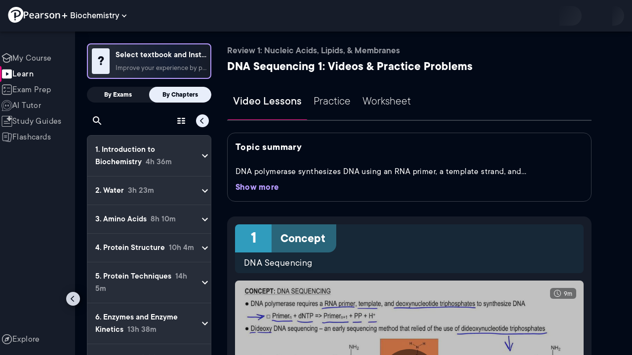

--- FILE ---
content_type: text/html; charset=utf-8
request_url: https://www.pearson.com/channels/biochemistry/learn/jason/review-3/dna-sequencing-1?CEP=Clutch_SEO
body_size: 47662
content:
<!DOCTYPE html><html lang="en"><head><meta charSet="utf-8"/><meta property="og:type" content="website"/><meta name="viewport" content="width=device-width, initial-scale=1"/><meta name="theme-color" content="#000000"/><meta property="og:image" content="https://www.pearson.com/channels/channels-logo.jpg"/><meta property="twitter:card" content="summary_large_image"/><meta property="twitter:image" content="https://www.pearson.com/channels/channels-logo.jpg"/><title>DNA Sequencing 1 Explained: Definition, Examples, Practice &amp; Video Lessons</title><meta property="og:title" content="DNA Sequencing 1 Explained: Definition, Examples, Practice &amp; Video Lessons"/><meta property="twitter:title" content="DNA Sequencing 1 Explained: Definition, Examples, Practice &amp; Video Lessons"/><meta name="description" content="Master DNA Sequencing 1 with free video lessons, step-by-step explanations, practice problems, examples, and FAQs. Learn from expert tutors and get exam-ready!"/><meta property="og:description" content="Master DNA Sequencing 1 with free video lessons, step-by-step explanations, practice problems, examples, and FAQs. Learn from expert tutors and get exam-ready!"/><meta property="twitter:description" content="Master DNA Sequencing 1 with free video lessons, step-by-step explanations, practice problems, examples, and FAQs. Learn from expert tutors and get exam-ready!"/><link rel="canonical" href="https://www.pearson.com/channels/biochemistry/learn/jason/review-3/dna-sequencing-1"/><meta property="og:url" content="https://www.pearson.com/channels/biochemistry/learn/jason/review-3/dna-sequencing-1"/><meta property="twitter:url" content="https://www.pearson.com/channels/biochemistry/learn/jason/review-3/dna-sequencing-1"/><meta name="next-head-count" content="16"/><meta name="emotion-insertion-point" content=""/><style data-emotion="mui b6nho2 awgou1 q7mezt 10w9fme r9sqo6 1j6t0eb 2xu61f 17do188 1eq0y3y qfpjl9 10r7ggg 1g801pg r7k176 t3p1a1 7mxrdu abqyn 15830to 9vd5ud 11fhglq 1sjqd0u xgb323 hf94ok 1cbf1l2 1mpzjuh 1ynaf2a vh810p j5okow wnfue5 z61e0u 1b8uc0m 1uoklxw 1xdhyk6 l9xe8y">.mui-b6nho2{background-color:#161c29;color:#fefefe;-webkit-transition:box-shadow 300ms cubic-bezier(0.4, 0, 0.2, 1) 0ms;transition:box-shadow 300ms cubic-bezier(0.4, 0, 0.2, 1) 0ms;box-shadow:var(--Paper-shadow);background-image:var(--Paper-overlay);display:-webkit-box;display:-webkit-flex;display:-ms-flexbox;display:flex;-webkit-flex-direction:column;-ms-flex-direction:column;flex-direction:column;width:100%;box-sizing:border-box;-webkit-flex-shrink:0;-ms-flex-negative:0;flex-shrink:0;position:fixed;z-index:1100;top:0;left:auto;right:0;--AppBar-background:#90caf9;--AppBar-color:rgba(0, 0, 0, 0.87);}@media print{.mui-b6nho2{position:absolute;}}.mui-awgou1{position:relative;display:-webkit-box;display:-webkit-flex;display:-ms-flexbox;display:flex;-webkit-align-items:center;-webkit-box-align:center;-ms-flex-align:center;align-items:center;padding-left:16px;padding-right:16px;min-height:56px;}@media (min-width:600px){.mui-awgou1{padding-left:24px;padding-right:24px;}}@media (min-width:0px){@media (orientation: landscape){.mui-awgou1{min-height:48px;}}}@media (min-width:600px){.mui-awgou1{min-height:64px;}}.mui-q7mezt{-webkit-user-select:none;-moz-user-select:none;-ms-user-select:none;user-select:none;width:1em;height:1em;display:inline-block;-webkit-flex-shrink:0;-ms-flex-negative:0;flex-shrink:0;-webkit-transition:fill 200ms cubic-bezier(0.4, 0, 0.2, 1) 0ms;transition:fill 200ms cubic-bezier(0.4, 0, 0.2, 1) 0ms;fill:currentColor;font-size:1.5rem;}.mui-10w9fme{margin:0;-webkit-flex-shrink:0;-ms-flex-negative:0;flex-shrink:0;border-width:0;border-style:solid;border-color:#2d374a;border-bottom-width:thin;}.mui-r9sqo6{display:-webkit-inline-box;display:-webkit-inline-flex;display:-ms-inline-flexbox;display:inline-flex;-webkit-align-items:center;-webkit-box-align:center;-ms-flex-align:center;align-items:center;-webkit-box-pack:center;-ms-flex-pack:center;-webkit-justify-content:center;justify-content:center;position:relative;box-sizing:border-box;-webkit-tap-highlight-color:transparent;background-color:transparent;outline:0;border:0;margin:0;border-radius:0;padding:0;cursor:pointer;-webkit-user-select:none;-moz-user-select:none;-ms-user-select:none;user-select:none;vertical-align:middle;-moz-appearance:none;-webkit-appearance:none;-webkit-text-decoration:none;text-decoration:none;color:inherit;text-align:center;-webkit-flex:0 0 auto;-ms-flex:0 0 auto;flex:0 0 auto;font-size:1.5rem;padding:8px;border-radius:50%;color:#fff;-webkit-transition:background-color 150ms cubic-bezier(0.4, 0, 0.2, 1) 0ms;transition:background-color 150ms cubic-bezier(0.4, 0, 0.2, 1) 0ms;padding:5px;font-size:1.125rem;}.mui-r9sqo6::-moz-focus-inner{border-style:none;}.mui-r9sqo6.Mui-disabled{pointer-events:none;cursor:default;}@media print{.mui-r9sqo6{-webkit-print-color-adjust:exact;color-adjust:exact;}}.mui-r9sqo6.Mui-disabled{background-color:transparent;color:rgba(255, 255, 255, 0.3);}.mui-r9sqo6.MuiIconButton-loading{color:transparent;}.mui-r9sqo6:hover{background-color:transparent;}.mui-r9sqo6:focus-visible{outline:2px solid var(--Text-darkTheme--Default);outline-offset:2px;}.mui-1j6t0eb{overflow:hidden;min-height:48px;-webkit-overflow-scrolling:touch;display:-webkit-box;display:-webkit-flex;display:-ms-flexbox;display:flex;color:var(--Text-darkTheme--Default);}@media (max-width:599.95px){.mui-1j6t0eb .MuiTabs-scrollButtons{display:none;}}.mui-1j6t0eb .MuiTab-root{padding:16px 12px;}.mui-2xu61f{position:relative;display:inline-block;-webkit-flex:1 1 auto;-ms-flex:1 1 auto;flex:1 1 auto;white-space:nowrap;overflow-x:hidden;width:100%;}.mui-17do188{display:-webkit-box;display:-webkit-flex;display:-ms-flexbox;display:flex;}.mui-1eq0y3y{display:-webkit-inline-box;display:-webkit-inline-flex;display:-ms-inline-flexbox;display:inline-flex;-webkit-align-items:center;-webkit-box-align:center;-ms-flex-align:center;align-items:center;-webkit-box-pack:center;-ms-flex-pack:center;-webkit-justify-content:center;justify-content:center;position:relative;box-sizing:border-box;-webkit-tap-highlight-color:transparent;background-color:transparent;outline:0;border:0;margin:0;border-radius:0;padding:0;cursor:pointer;-webkit-user-select:none;-moz-user-select:none;-ms-user-select:none;user-select:none;vertical-align:middle;-moz-appearance:none;-webkit-appearance:none;-webkit-text-decoration:none;text-decoration:none;color:inherit;font-family:TT Commons;font-weight:500;font-size:0.875rem;line-height:1.25;text-transform:uppercase;max-width:360px;min-width:90px;position:relative;min-height:48px;-webkit-flex-shrink:0;-ms-flex-negative:0;flex-shrink:0;padding:12px 16px;overflow:hidden;white-space:normal;text-align:center;-webkit-flex-direction:column;-ms-flex-direction:column;flex-direction:column;color:rgba(255, 255, 255, 0.7);font-size:24px;text-transform:none;padding:16px 12px;}.mui-1eq0y3y::-moz-focus-inner{border-style:none;}.mui-1eq0y3y.Mui-disabled{pointer-events:none;cursor:default;}@media print{.mui-1eq0y3y{-webkit-print-color-adjust:exact;color-adjust:exact;}}.mui-1eq0y3y.Mui-selected{color:#90caf9;}.mui-1eq0y3y.Mui-disabled{color:rgba(255, 255, 255, 0.5);}.mui-1eq0y3y.Mui-selected{font-weight:700;}.mui-qfpjl9{position:absolute;height:2px;bottom:0;width:100%;-webkit-transition:all 300ms cubic-bezier(0.4, 0, 0.2, 1) 0ms;transition:all 300ms cubic-bezier(0.4, 0, 0.2, 1) 0ms;background-color:#90caf9;background-color:var(--Base-Brand-Primary);height:3px;border-radius:4px 4px 0 0;}.mui-10r7ggg{list-style:none;margin:0;padding:0;position:relative;-webkit-align-self:stretch;-ms-flex-item-align:stretch;align-self:stretch;box-sizing:border-box;width:100%;background-color:var(--background-dark-theme-bg-level-2);border-radius:8px;border:1px solid var(--Border-darkTheme--border);overflow-x:hidden;}.mui-10r7ggg::-webkit-scrollbar-button{display:none;}.mui-10r7ggg::-webkit-scrollbar{width:8px;}.mui-10r7ggg::-webkit-scrollbar-thumb{width:8px;background:var(--Swatch-Light-900);border-radius:20px;visibility:hidden;}.mui-10r7ggg:hover::-webkit-scrollbar-thumb{visibility:visible;}.mui-1g801pg{display:-webkit-box;display:-webkit-flex;display:-ms-flexbox;display:flex;-webkit-box-pack:start;-ms-flex-pack:start;-webkit-justify-content:flex-start;justify-content:flex-start;-webkit-align-items:center;-webkit-box-align:center;-ms-flex-align:center;align-items:center;position:relative;-webkit-text-decoration:none;text-decoration:none;width:100%;box-sizing:border-box;text-align:left;border-bottom:1px solid #2d374a;-webkit-background-clip:padding-box;background-clip:padding-box;padding-top:12px;padding-bottom:12px;border-color:#2d374a;}.mui-r7k176{display:-webkit-inline-box;display:-webkit-inline-flex;display:-ms-inline-flexbox;display:inline-flex;-webkit-align-items:center;-webkit-box-align:center;-ms-flex-align:center;align-items:center;-webkit-box-pack:center;-ms-flex-pack:center;-webkit-justify-content:center;justify-content:center;position:relative;box-sizing:border-box;-webkit-tap-highlight-color:transparent;background-color:transparent;outline:0;border:0;margin:0;border-radius:0;padding:0;cursor:pointer;-webkit-user-select:none;-moz-user-select:none;-ms-user-select:none;user-select:none;vertical-align:middle;-moz-appearance:none;-webkit-appearance:none;-webkit-text-decoration:none;text-decoration:none;color:inherit;display:-webkit-box;display:-webkit-flex;display:-ms-flexbox;display:flex;-webkit-box-flex:1;-webkit-flex-grow:1;-ms-flex-positive:1;flex-grow:1;-webkit-box-pack:start;-ms-flex-pack:start;-webkit-justify-content:flex-start;justify-content:flex-start;-webkit-align-items:center;-webkit-box-align:center;-ms-flex-align:center;align-items:center;position:relative;-webkit-text-decoration:none;text-decoration:none;min-width:0;box-sizing:border-box;text-align:left;padding-top:8px;padding-bottom:8px;-webkit-transition:background-color 150ms cubic-bezier(0.4, 0, 0.2, 1) 0ms;transition:background-color 150ms cubic-bezier(0.4, 0, 0.2, 1) 0ms;padding:0 0 0 16px!important;}.mui-r7k176::-moz-focus-inner{border-style:none;}.mui-r7k176.Mui-disabled{pointer-events:none;cursor:default;}@media print{.mui-r7k176{-webkit-print-color-adjust:exact;color-adjust:exact;}}.mui-r7k176:hover{-webkit-text-decoration:none;text-decoration:none;background-color:rgba(255, 255, 255, 0.08);}@media (hover: none){.mui-r7k176:hover{background-color:transparent;}}.mui-r7k176.Mui-selected{background-color:rgba(144, 202, 249, 0.16);}.mui-r7k176.Mui-selected.Mui-focusVisible{background-color:rgba(144, 202, 249, 0.28);}.mui-r7k176.Mui-selected:hover{background-color:rgba(144, 202, 249, 0.24);}@media (hover: none){.mui-r7k176.Mui-selected:hover{background-color:rgba(144, 202, 249, 0.16);}}.mui-r7k176.Mui-focusVisible{background-color:rgba(255, 255, 255, 0.12);}.mui-r7k176.Mui-disabled{opacity:0.38;}.mui-r7k176:hover{background-color:transparent;}.mui-r7k176.Mui-selected{background-color:transparent;}.mui-r7k176.Mui-selected:hover{background-color:transparent;}.mui-t3p1a1{-webkit-flex:1 1 auto;-ms-flex:1 1 auto;flex:1 1 auto;min-width:0;margin-top:4px;margin-bottom:4px;}.MuiTypography-root:where(.mui-t3p1a1 .MuiListItemText-primary){display:block;}.MuiTypography-root:where(.mui-t3p1a1 .MuiListItemText-secondary){display:block;}.mui-7mxrdu{display:-webkit-inline-box;display:-webkit-inline-flex;display:-ms-inline-flexbox;display:inline-flex;-webkit-align-items:center;-webkit-box-align:center;-ms-flex-align:center;align-items:center;-webkit-box-pack:center;-ms-flex-pack:center;-webkit-justify-content:center;justify-content:center;position:relative;box-sizing:border-box;-webkit-tap-highlight-color:transparent;background-color:transparent;outline:0;border:0;margin:0;border-radius:0;padding:0;cursor:pointer;-webkit-user-select:none;-moz-user-select:none;-ms-user-select:none;user-select:none;vertical-align:middle;-moz-appearance:none;-webkit-appearance:none;-webkit-text-decoration:none;text-decoration:none;color:inherit;font-family:TT Commons;font-weight:500;font-size:0.875rem;line-height:1.75;text-transform:uppercase;min-width:64px;padding:6px 16px;border:0;border-radius:4px;-webkit-transition:background-color 250ms cubic-bezier(0.4, 0, 0.2, 1) 0ms,box-shadow 250ms cubic-bezier(0.4, 0, 0.2, 1) 0ms,border-color 250ms cubic-bezier(0.4, 0, 0.2, 1) 0ms,color 250ms cubic-bezier(0.4, 0, 0.2, 1) 0ms;transition:background-color 250ms cubic-bezier(0.4, 0, 0.2, 1) 0ms,box-shadow 250ms cubic-bezier(0.4, 0, 0.2, 1) 0ms,border-color 250ms cubic-bezier(0.4, 0, 0.2, 1) 0ms,color 250ms cubic-bezier(0.4, 0, 0.2, 1) 0ms;padding:6px 8px;color:var(--variant-textColor);background-color:var(--variant-textBg);--variant-textColor:#90caf9;--variant-outlinedColor:#90caf9;--variant-outlinedBorder:rgba(144, 202, 249, 0.5);--variant-containedColor:rgba(0, 0, 0, 0.87);--variant-containedBg:#90caf9;padding:4px 5px;font-size:0.8125rem;box-shadow:none;-webkit-transition:background-color 250ms cubic-bezier(0.4, 0, 0.2, 1) 0ms,box-shadow 250ms cubic-bezier(0.4, 0, 0.2, 1) 0ms,border-color 250ms cubic-bezier(0.4, 0, 0.2, 1) 0ms;transition:background-color 250ms cubic-bezier(0.4, 0, 0.2, 1) 0ms,box-shadow 250ms cubic-bezier(0.4, 0, 0.2, 1) 0ms,border-color 250ms cubic-bezier(0.4, 0, 0.2, 1) 0ms;text-transform:none;}.mui-7mxrdu::-moz-focus-inner{border-style:none;}.mui-7mxrdu.Mui-disabled{pointer-events:none;cursor:default;}@media print{.mui-7mxrdu{-webkit-print-color-adjust:exact;color-adjust:exact;}}.mui-7mxrdu:hover{-webkit-text-decoration:none;text-decoration:none;}.mui-7mxrdu.Mui-disabled{color:rgba(255, 255, 255, 0.3);}@media (hover: hover){.mui-7mxrdu:hover{--variant-containedBg:#42a5f5;--variant-textBg:rgba(144, 202, 249, 0.08);--variant-outlinedBorder:#90caf9;--variant-outlinedBg:rgba(144, 202, 249, 0.08);}}.mui-7mxrdu:hover{box-shadow:none;}.mui-7mxrdu.Mui-focusVisible{box-shadow:none;}.mui-7mxrdu:active{box-shadow:none;}.mui-7mxrdu.Mui-disabled{box-shadow:none;}.mui-7mxrdu.MuiButton-loading{color:transparent;}.mui-abqyn{height:0;overflow:hidden;-webkit-transition:height 300ms cubic-bezier(0.4, 0, 0.2, 1) 0ms;transition:height 300ms cubic-bezier(0.4, 0, 0.2, 1) 0ms;visibility:hidden;}.mui-15830to{display:-webkit-box;display:-webkit-flex;display:-ms-flexbox;display:flex;width:100%;}.mui-9vd5ud{width:100%;}.mui-11fhglq{list-style:none;margin:0;padding:0;position:relative;}.mui-1sjqd0u{display:-webkit-box;display:-webkit-flex;display:-ms-flexbox;display:flex;-webkit-box-pack:start;-ms-flex-pack:start;-webkit-justify-content:flex-start;justify-content:flex-start;-webkit-align-items:center;-webkit-box-align:center;-ms-flex-align:center;align-items:center;position:relative;-webkit-text-decoration:none;text-decoration:none;width:100%;box-sizing:border-box;text-align:left;border-bottom:1px solid #2d374a;-webkit-background-clip:padding-box;background-clip:padding-box;padding-top:12px;padding-bottom:12px;border-color:#2d374a;position:relative;}.mui-xgb323{display:-webkit-inline-box;display:-webkit-inline-flex;display:-ms-inline-flexbox;display:inline-flex;-webkit-align-items:center;-webkit-box-align:center;-ms-flex-align:center;align-items:center;-webkit-box-pack:center;-ms-flex-pack:center;-webkit-justify-content:center;justify-content:center;position:relative;box-sizing:border-box;-webkit-tap-highlight-color:transparent;background-color:transparent;outline:0;border:0;margin:0;border-radius:0;padding:0;cursor:pointer;-webkit-user-select:none;-moz-user-select:none;-ms-user-select:none;user-select:none;vertical-align:middle;-moz-appearance:none;-webkit-appearance:none;-webkit-text-decoration:none;text-decoration:none;color:inherit;display:-webkit-box;display:-webkit-flex;display:-ms-flexbox;display:flex;-webkit-box-flex:1;-webkit-flex-grow:1;-ms-flex-positive:1;flex-grow:1;-webkit-box-pack:start;-ms-flex-pack:start;-webkit-justify-content:flex-start;justify-content:flex-start;-webkit-align-items:center;-webkit-box-align:center;-ms-flex-align:center;align-items:center;position:relative;-webkit-text-decoration:none;text-decoration:none;min-width:0;box-sizing:border-box;text-align:left;padding-top:8px;padding-bottom:8px;-webkit-transition:background-color 150ms cubic-bezier(0.4, 0, 0.2, 1) 0ms;transition:background-color 150ms cubic-bezier(0.4, 0, 0.2, 1) 0ms;padding:0px;}.mui-xgb323::-moz-focus-inner{border-style:none;}.mui-xgb323.Mui-disabled{pointer-events:none;cursor:default;}@media print{.mui-xgb323{-webkit-print-color-adjust:exact;color-adjust:exact;}}.mui-xgb323:hover{-webkit-text-decoration:none;text-decoration:none;background-color:rgba(255, 255, 255, 0.08);}@media (hover: none){.mui-xgb323:hover{background-color:transparent;}}.mui-xgb323.Mui-selected{background-color:rgba(144, 202, 249, 0.16);}.mui-xgb323.Mui-selected.Mui-focusVisible{background-color:rgba(144, 202, 249, 0.28);}.mui-xgb323.Mui-selected:hover{background-color:rgba(144, 202, 249, 0.24);}@media (hover: none){.mui-xgb323.Mui-selected:hover{background-color:rgba(144, 202, 249, 0.16);}}.mui-xgb323.Mui-focusVisible{background-color:rgba(255, 255, 255, 0.12);}.mui-xgb323.Mui-disabled{opacity:0.38;}.mui-xgb323:hover{background-color:transparent;}.mui-xgb323.Mui-selected{background-color:transparent;}.mui-xgb323.Mui-selected:hover{background-color:transparent;}.mui-hf94ok{-webkit-flex:1 1 auto;-ms-flex:1 1 auto;flex:1 1 auto;min-width:0;margin-top:4px;margin-bottom:4px;padding-left:56px;padding-left:24px;}.MuiTypography-root:where(.mui-hf94ok .MuiListItemText-primary){display:block;}.MuiTypography-root:where(.mui-hf94ok .MuiListItemText-secondary){display:block;}.mui-1cbf1l2{height:0;overflow:hidden;-webkit-transition:height 300ms cubic-bezier(0.4, 0, 0.2, 1) 0ms;transition:height 300ms cubic-bezier(0.4, 0, 0.2, 1) 0ms;height:auto;overflow:visible;}.mui-1mpzjuh{display:-webkit-inline-box;display:-webkit-inline-flex;display:-ms-inline-flexbox;display:inline-flex;-webkit-align-items:center;-webkit-box-align:center;-ms-flex-align:center;align-items:center;-webkit-box-pack:center;-ms-flex-pack:center;-webkit-justify-content:center;justify-content:center;position:relative;box-sizing:border-box;-webkit-tap-highlight-color:transparent;background-color:transparent;outline:0;border:0;margin:0;border-radius:0;padding:0;cursor:pointer;-webkit-user-select:none;-moz-user-select:none;-ms-user-select:none;user-select:none;vertical-align:middle;-moz-appearance:none;-webkit-appearance:none;-webkit-text-decoration:none;text-decoration:none;color:inherit;text-align:center;-webkit-flex:0 0 auto;-ms-flex:0 0 auto;flex:0 0 auto;font-size:1.5rem;padding:8px;border-radius:50%;color:#fff;-webkit-transition:background-color 150ms cubic-bezier(0.4, 0, 0.2, 1) 0ms;transition:background-color 150ms cubic-bezier(0.4, 0, 0.2, 1) 0ms;padding:12px;font-size:1.75rem;}.mui-1mpzjuh::-moz-focus-inner{border-style:none;}.mui-1mpzjuh.Mui-disabled{pointer-events:none;cursor:default;}@media print{.mui-1mpzjuh{-webkit-print-color-adjust:exact;color-adjust:exact;}}.mui-1mpzjuh.Mui-disabled{background-color:transparent;color:rgba(255, 255, 255, 0.3);}.mui-1mpzjuh.MuiIconButton-loading{color:transparent;}.mui-1mpzjuh:hover{background-color:transparent;}.mui-1mpzjuh:focus-visible{outline:2px solid var(--Text-darkTheme--Default);outline-offset:2px;}.mui-1ynaf2a{display:-webkit-inline-box;display:-webkit-inline-flex;display:-ms-inline-flexbox;display:inline-flex;-webkit-align-items:center;-webkit-box-align:center;-ms-flex-align:center;align-items:center;-webkit-box-pack:center;-ms-flex-pack:center;-webkit-justify-content:center;justify-content:center;position:relative;box-sizing:border-box;-webkit-tap-highlight-color:transparent;background-color:transparent;outline:0;border:0;margin:0;border-radius:0;padding:0;cursor:pointer;-webkit-user-select:none;-moz-user-select:none;-ms-user-select:none;user-select:none;vertical-align:middle;-moz-appearance:none;-webkit-appearance:none;-webkit-text-decoration:none;text-decoration:none;color:inherit;text-align:center;-webkit-flex:0 0 auto;-ms-flex:0 0 auto;flex:0 0 auto;font-size:1.5rem;padding:8px;border-radius:50%;color:#fff;-webkit-transition:background-color 150ms cubic-bezier(0.4, 0, 0.2, 1) 0ms;transition:background-color 150ms cubic-bezier(0.4, 0, 0.2, 1) 0ms;--IconButton-hoverBg:rgba(255, 255, 255, 0.08);padding:12px;font-size:1.75rem;}.mui-1ynaf2a::-moz-focus-inner{border-style:none;}.mui-1ynaf2a.Mui-disabled{pointer-events:none;cursor:default;}@media print{.mui-1ynaf2a{-webkit-print-color-adjust:exact;color-adjust:exact;}}.mui-1ynaf2a:hover{background-color:var(--IconButton-hoverBg);}@media (hover: none){.mui-1ynaf2a:hover{background-color:transparent;}}.mui-1ynaf2a.Mui-disabled{background-color:transparent;color:rgba(255, 255, 255, 0.3);}.mui-1ynaf2a.MuiIconButton-loading{color:transparent;}.mui-1ynaf2a:hover{background-color:transparent;}.mui-1ynaf2a:focus-visible{outline:2px solid var(--Text-darkTheme--Default);outline-offset:2px;}.mui-vh810p{-webkit-user-select:none;-moz-user-select:none;-ms-user-select:none;user-select:none;width:1em;height:1em;display:inline-block;-webkit-flex-shrink:0;-ms-flex-negative:0;flex-shrink:0;-webkit-transition:fill 200ms cubic-bezier(0.4, 0, 0.2, 1) 0ms;transition:fill 200ms cubic-bezier(0.4, 0, 0.2, 1) 0ms;fill:currentColor;font-size:1.25rem;}.mui-j5okow{background-color:#161c29;color:#fefefe;-webkit-transition:box-shadow 300ms cubic-bezier(0.4, 0, 0.2, 1) 0ms;transition:box-shadow 300ms cubic-bezier(0.4, 0, 0.2, 1) 0ms;border-radius:4px;box-shadow:var(--Paper-shadow);background-image:var(--Paper-overlay);position:relative;-webkit-transition:margin 150ms cubic-bezier(0.4, 0, 0.2, 1) 0ms;transition:margin 150ms cubic-bezier(0.4, 0, 0.2, 1) 0ms;overflow-anchor:none;border-radius:0;}.mui-j5okow::before{position:absolute;left:0;top:-1px;right:0;height:1px;content:"";opacity:1;background-color:#2d374a;-webkit-transition:opacity 150ms cubic-bezier(0.4, 0, 0.2, 1) 0ms,background-color 150ms cubic-bezier(0.4, 0, 0.2, 1) 0ms;transition:opacity 150ms cubic-bezier(0.4, 0, 0.2, 1) 0ms,background-color 150ms cubic-bezier(0.4, 0, 0.2, 1) 0ms;}.mui-j5okow:first-of-type::before{display:none;}.mui-j5okow.Mui-expanded::before{opacity:0;}.mui-j5okow.Mui-expanded:first-of-type{margin-top:0;}.mui-j5okow.Mui-expanded:last-of-type{margin-bottom:0;}.mui-j5okow.Mui-expanded+.mui-j5okow.Mui-expanded::before{display:none;}.mui-j5okow.Mui-disabled{background-color:rgba(255, 255, 255, 0.12);}.mui-j5okow:first-of-type{border-top-left-radius:4px;border-top-right-radius:4px;}.mui-j5okow:last-of-type{border-bottom-left-radius:4px;border-bottom-right-radius:4px;}@supports (-ms-ime-align: auto){.mui-j5okow:last-of-type{border-bottom-left-radius:0;border-bottom-right-radius:0;}}.mui-j5okow.Mui-expanded{margin:16px 0;}.mui-wnfue5{all:unset;}.mui-z61e0u{display:-webkit-inline-box;display:-webkit-inline-flex;display:-ms-inline-flexbox;display:inline-flex;-webkit-align-items:center;-webkit-box-align:center;-ms-flex-align:center;align-items:center;-webkit-box-pack:center;-ms-flex-pack:center;-webkit-justify-content:center;justify-content:center;position:relative;box-sizing:border-box;-webkit-tap-highlight-color:transparent;background-color:transparent;outline:0;border:0;margin:0;border-radius:0;padding:0;cursor:pointer;-webkit-user-select:none;-moz-user-select:none;-ms-user-select:none;user-select:none;vertical-align:middle;-moz-appearance:none;-webkit-appearance:none;-webkit-text-decoration:none;text-decoration:none;color:inherit;display:-webkit-box;display:-webkit-flex;display:-ms-flexbox;display:flex;width:100%;min-height:48px;padding:0px 16px;-webkit-transition:min-height 150ms cubic-bezier(0.4, 0, 0.2, 1) 0ms,background-color 150ms cubic-bezier(0.4, 0, 0.2, 1) 0ms;transition:min-height 150ms cubic-bezier(0.4, 0, 0.2, 1) 0ms,background-color 150ms cubic-bezier(0.4, 0, 0.2, 1) 0ms;}.mui-z61e0u::-moz-focus-inner{border-style:none;}.mui-z61e0u.Mui-disabled{pointer-events:none;cursor:default;}@media print{.mui-z61e0u{-webkit-print-color-adjust:exact;color-adjust:exact;}}.mui-z61e0u.Mui-focusVisible{background-color:rgba(255, 255, 255, 0.12);}.mui-z61e0u.Mui-disabled{opacity:0.38;}.mui-z61e0u:hover:not(.Mui-disabled){cursor:pointer;}.mui-z61e0u.Mui-expanded{min-height:64px;}.mui-1b8uc0m{display:-webkit-box;display:-webkit-flex;display:-ms-flexbox;display:flex;text-align:start;-webkit-box-flex:1;-webkit-flex-grow:1;-ms-flex-positive:1;flex-grow:1;margin:12px 0;-webkit-transition:margin 150ms cubic-bezier(0.4, 0, 0.2, 1) 0ms;transition:margin 150ms cubic-bezier(0.4, 0, 0.2, 1) 0ms;}.mui-1b8uc0m.Mui-expanded{margin:20px 0;}.mui-1uoklxw{display:-webkit-box;display:-webkit-flex;display:-ms-flexbox;display:flex;color:#fff;-webkit-transform:rotate(0deg);-moz-transform:rotate(0deg);-ms-transform:rotate(0deg);transform:rotate(0deg);-webkit-transition:-webkit-transform 150ms cubic-bezier(0.4, 0, 0.2, 1) 0ms;transition:transform 150ms cubic-bezier(0.4, 0, 0.2, 1) 0ms;}.mui-1uoklxw.Mui-expanded{-webkit-transform:rotate(180deg);-moz-transform:rotate(180deg);-ms-transform:rotate(180deg);transform:rotate(180deg);}.mui-l9xe8y{padding:8px 16px 16px;}</style><link rel="icon" href="https://www.pearson.com/etc/designs/global-store/pearsonplus/favicon.ico"/><link rel="shortcut icon" href="https://www.pearson.com/etc/designs/global-store/pearsonplus/favicon.ico"/><link rel="apple-touch-icon" href="/logo192.png"/><link rel="preload" as="script" href="https://www.pearson.com/assets/0bb383db49167f794e266452faa1fa11422373f0727"/><link rel="preload" href="https://static.studychannel.pearsonprd.tech/fonts/tt-commons.css" as="style"/><link rel="stylesheet" href="https://static.studychannel.pearsonprd.tech/fonts/tt-commons.css"/><link rel="preload" href="/channels/_next/static/css/662d22eba9c66389.css" as="style"/><link rel="stylesheet" href="/channels/_next/static/css/662d22eba9c66389.css" data-n-g=""/><link rel="preload" href="/channels/_next/static/css/b4813fa38d5a3705.css" as="style"/><link rel="stylesheet" href="/channels/_next/static/css/b4813fa38d5a3705.css" data-n-p=""/><link rel="preload" href="/channels/_next/static/css/105a4832be464467.css" as="style"/><link rel="stylesheet" href="/channels/_next/static/css/105a4832be464467.css" data-n-p=""/><link rel="preload" href="/channels/_next/static/css/df940a474ef8b496.css" as="style"/><link rel="stylesheet" href="/channels/_next/static/css/df940a474ef8b496.css" data-n-p=""/><link rel="preload" href="/channels/_next/static/css/6f2892d9fd7fd495.css" as="style"/><link rel="stylesheet" href="/channels/_next/static/css/6f2892d9fd7fd495.css" data-n-p=""/><link rel="preload" href="/channels/_next/static/css/5fb82a48424bfd07.css" as="style"/><link rel="stylesheet" href="/channels/_next/static/css/5fb82a48424bfd07.css" data-n-p=""/><link rel="preload" href="/channels/_next/static/css/8cbefdb6a90a78c2.css" as="style"/><link rel="stylesheet" href="/channels/_next/static/css/8cbefdb6a90a78c2.css" data-n-p=""/><link rel="preload" href="/channels/_next/static/css/3b991a5ed2baf5c5.css" as="style"/><link rel="stylesheet" href="/channels/_next/static/css/3b991a5ed2baf5c5.css" data-n-p=""/><noscript data-n-css=""></noscript><script type="text/javascript" src="https://www.pearson.com/assets/0bb383db49167f794e266452faa1fa11422373f0727"  ></script><script defer="" nomodule="" src="/channels/_next/static/chunks/polyfills-42372ed130431b0a.js"></script><script src="/channels/_next/static/chunks/webpack-10f55f2c68d1c88e.js" defer=""></script><script src="/channels/_next/static/chunks/framework-945b357d4a851f4b.js" defer=""></script><script src="/channels/_next/static/chunks/main-1da665e70e46b984.js" defer=""></script><script src="/channels/_next/static/chunks/pages/_app-4a3b19b4e6b044e0.js" defer=""></script><script src="/channels/_next/static/chunks/9353-8825306d3ae48c9f.js" defer=""></script><script src="/channels/_next/static/chunks/2812-f0f928770d9a2379.js" defer=""></script><script src="/channels/_next/static/chunks/2515-f5152e1069ade688.js" defer=""></script><script src="/channels/_next/static/chunks/1218-2c9e2d50d557f6c9.js" defer=""></script><script src="/channels/_next/static/chunks/9470-503b15789f1f9275.js" defer=""></script><script src="/channels/_next/static/chunks/3075-a52312b495f38e1c.js" defer=""></script><script src="/channels/_next/static/chunks/4859-0c0a5402c9c8cf40.js" defer=""></script><script src="/channels/_next/static/chunks/8738-1d90454d6c3295da.js" defer=""></script><script src="/channels/_next/static/chunks/6009-ec61950aa933d873.js" defer=""></script><script src="/channels/_next/static/chunks/1036-f355cc71448ce558.js" defer=""></script><script src="/channels/_next/static/chunks/4496-c861fcdcf53199ab.js" defer=""></script><script src="/channels/_next/static/chunks/2224-5ff1ed9602418fc3.js" defer=""></script><script src="/channels/_next/static/chunks/7161-d777059e177a3510.js" defer=""></script><script src="/channels/_next/static/chunks/7817-33490e0da84b2242.js" defer=""></script><script src="/channels/_next/static/chunks/5977-8dab3b1a1ad109e5.js" defer=""></script><script src="/channels/_next/static/chunks/6444-de6e877378585d07.js" defer=""></script><script src="/channels/_next/static/chunks/3861-c6bae2b8b168a39a.js" defer=""></script><script src="/channels/_next/static/chunks/7921-2de4528359360c00.js" defer=""></script><script src="/channels/_next/static/chunks/4956-aed7239f855eb643.js" defer=""></script><script src="/channels/_next/static/chunks/2556-82993d6729c4104f.js" defer=""></script><script src="/channels/_next/static/chunks/2092-38bc2d4b480fb476.js" defer=""></script><script src="/channels/_next/static/chunks/5395-a93bd3b092c20e48.js" defer=""></script><script src="/channels/_next/static/chunks/4967-dd99c78d5e810804.js" defer=""></script><script src="/channels/_next/static/chunks/pages/%5BcourseId%5D/learn/%5BtutorSeoUrl%5D/%5BchapterSeoUrl%5D/%5BtopicSeoUrl%5D-b81365271d4f7a93.js" defer=""></script><script src="/channels/_next/static/Ukv5DBzTkhenZkVo55s80/_buildManifest.js" defer=""></script><script src="/channels/_next/static/Ukv5DBzTkhenZkVo55s80/_ssgManifest.js" defer=""></script>
                              <script>!function(e){var n="https://s.go-mpulse.net/boomerang/";if("False"=="True")e.BOOMR_config=e.BOOMR_config||{},e.BOOMR_config.PageParams=e.BOOMR_config.PageParams||{},e.BOOMR_config.PageParams.pci=!0,n="https://s2.go-mpulse.net/boomerang/";if(window.BOOMR_API_key="XCNNJ-G8PCV-U855W-LP259-ULUSU",function(){function e(){if(!r){var e=document.createElement("script");e.id="boomr-scr-as",e.src=window.BOOMR.url,e.async=!0,o.appendChild(e),r=!0}}function t(e){r=!0;var n,t,a,i,d=document,O=window;if(window.BOOMR.snippetMethod=e?"if":"i",t=function(e,n){var t=d.createElement("script");t.id=n||"boomr-if-as",t.src=window.BOOMR.url,BOOMR_lstart=(new Date).getTime(),e=e||d.body,e.appendChild(t)},!window.addEventListener&&window.attachEvent&&navigator.userAgent.match(/MSIE [67]\./))return window.BOOMR.snippetMethod="s",void t(o,"boomr-async");a=document.createElement("IFRAME"),a.src="about:blank",a.title="",a.role="presentation",a.loading="eager",i=(a.frameElement||a).style,i.width=0,i.height=0,i.border=0,i.display="none",o.appendChild(a);try{O=a.contentWindow,d=O.document.open()}catch(_){n=document.domain,a.src="javascript:var d=document.open();d.domain='"+n+"';void 0;",O=a.contentWindow,d=O.document.open()}if(n)d._boomrl=function(){this.domain=n,t()},d.write("<bo"+"dy onload='document._boomrl();'>");else if(O._boomrl=function(){t()},O.addEventListener)O.addEventListener("load",O._boomrl,!1);else if(O.attachEvent)O.attachEvent("onload",O._boomrl);d.close()}function a(e){window.BOOMR_onload=e&&e.timeStamp||(new Date).getTime()}if(!window.BOOMR||!window.BOOMR.version&&!window.BOOMR.snippetExecuted){window.BOOMR=window.BOOMR||{},window.BOOMR.snippetStart=(new Date).getTime(),window.BOOMR.snippetExecuted=!0,window.BOOMR.snippetVersion=14,window.BOOMR.url=n+"XCNNJ-G8PCV-U855W-LP259-ULUSU";var i=document.currentScript||document.getElementsByTagName("script")[0],o=i.parentNode,r=!1,d=document.createElement("link");if(d.relList&&"function"==typeof d.relList.supports&&d.relList.supports("preload")&&"as"in d)window.BOOMR.snippetMethod="p",d.href=window.BOOMR.url,d.rel="preload",d.as="script",d.addEventListener("load",e),d.addEventListener("error",function(){t(!0)}),setTimeout(function(){if(!r)t(!0)},3e3),BOOMR_lstart=(new Date).getTime(),o.appendChild(d);else t(!1);if(window.addEventListener)window.addEventListener("load",a,!1);else if(window.attachEvent)window.attachEvent("onload",a)}}(),"".length>0)if(e&&"performance"in e&&e.performance&&"function"==typeof e.performance.setResourceTimingBufferSize)e.performance.setResourceTimingBufferSize();!function(){if(BOOMR=e.BOOMR||{},BOOMR.plugins=BOOMR.plugins||{},!BOOMR.plugins.AK){var n=""=="true"?1:0,t="",a="aod45oyxezglg2lmw4na-f-af24cd359-clientnsv4-s.akamaihd.net",i="false"=="true"?2:1,o={"ak.v":"39","ak.cp":"1904824","ak.ai":parseInt("503985",10),"ak.ol":"0","ak.cr":8,"ak.ipv":4,"ak.proto":"h2","ak.rid":"deb99edf","ak.r":45721,"ak.a2":n,"ak.m":"x","ak.n":"essl","ak.bpcip":"3.135.206.0","ak.cport":56108,"ak.gh":"23.33.25.26","ak.quicv":"","ak.tlsv":"tls1.3","ak.0rtt":"","ak.0rtt.ed":"","ak.csrc":"-","ak.acc":"","ak.t":"1768732442","ak.ak":"hOBiQwZUYzCg5VSAfCLimQ==CKKLATEsPRNi9UoYjp/DQOMriqgY3F3rml/zqUmUvZn6VQ5G1L0OQ3xToRKEGcwYjNORwYuXiy3Z3eH9fr5xBftYr5Ph+jlui5Zhq18Up7scyvo+6W/0tCTXbywcSiKnmHe1g/6z1g27fpL3gxMS0bf376FhFnVt+B+/DlUYdX44IiU9LeYki/NFVpLZ8zxvASbzYoY7KcXHN77UuJFyqAx2uRFe+LViXAHbWCO0Q6FMB1Oz0h+irmlU3305/JgudAKpnlXOWi8VoL/hfIX/uTVjL0gId+fafrWyDDZJ+t2B6LQVwJ+HQtrhIiDwiwdCrzzEa0BAXXyWJEajMLelZrc37xKsNxn1xYmB/Xi0EN+fKmq3d/55F4ZVQ7riMB+zANFBTUSqHq9sAPBJ7plCtAAj+eMFb1cM9JnmszIUqr8=","ak.pv":"177","ak.dpoabenc":"","ak.tf":i};if(""!==t)o["ak.ruds"]=t;var r={i:!1,av:function(n){var t="http.initiator";if(n&&(!n[t]||"spa_hard"===n[t]))o["ak.feo"]=void 0!==e.aFeoApplied?1:0,BOOMR.addVar(o)},rv:function(){var e=["ak.bpcip","ak.cport","ak.cr","ak.csrc","ak.gh","ak.ipv","ak.m","ak.n","ak.ol","ak.proto","ak.quicv","ak.tlsv","ak.0rtt","ak.0rtt.ed","ak.r","ak.acc","ak.t","ak.tf"];BOOMR.removeVar(e)}};BOOMR.plugins.AK={akVars:o,akDNSPreFetchDomain:a,init:function(){if(!r.i){var e=BOOMR.subscribe;e("before_beacon",r.av,null,null),e("onbeacon",r.rv,null,null),r.i=!0}return this},is_complete:function(){return!0}}}}()}(window);</script></head><body class="study-theme-dark"><div id="__next"><div id="root"><a class="PUOR6p" href="#main-content-starts">Skip to main content</a><div class="S_xlzd"><header class="MuiPaper-root MuiPaper-elevation MuiPaper-elevation4 MuiAppBar-root MuiAppBar-colorPrimary MuiAppBar-positionFixed _9lQJQ_ mui-fixed mui-b6nho2" id="mainHeader" style="--Paper-shadow:0px 2px 4px -1px rgba(0,0,0,0.2),0px 4px 5px 0px rgba(0,0,0,0.14),0px 1px 10px 0px rgba(0,0,0,0.12);--Paper-overlay:linear-gradient(rgba(255, 255, 255, 0.092), rgba(255, 255, 255, 0.092))"><div class="MuiToolbar-root MuiToolbar-gutters MuiToolbar-regular v_I_em mui-awgou1"><div><a href="https://www.pearson.com/en-us/pearsonplus.html" class="w9JKWE" tabindex="0" role="button"><img src="/channels/images/PearsonLogo.svg" class="WN5pdq" alt="Pearson+ Logo" width="32" height="32"/><img role="presentation" src="/channels/images/PearsonLogoText.svg" class="RKsB3s" alt="Pearson+ Logo" width="88" height="18"/></a></div><button id=":R16al3l96:" class="gdM_Ks" aria-expanded="false" aria-controls="channelsModal"><p class="aVkELG">Biochemistry</p><svg class="MuiSvgIcon-root MuiSvgIcon-fontSizeMedium _4PuOGb mui-q7mezt" focusable="false" aria-hidden="true" viewBox="0 0 24 24"><path d="M7.41 8.59 12 13.17l4.59-4.58L18 10l-6 6-6-6z"></path></svg></button><div class="ZPRem8"><div class="JRTxfl"><div class="ZeKf_n vDS8QF"><div class="S0a0BQ" style="width:100%;height:100%"><span></span></div></div><div class="ZeKf_n"><div class="S0a0BQ" style="width:100%;height:100%"><span></span></div></div></div></div></div></header><div class="mL_aZ_"><div style="top:58px" class="IHblgN"><nav aria-label="channel" class="K2kWMu"><div role="list" class="V4mDev"><span role="listitem" class="_7BFWe2" data-coachmark="{&quot;position&quot;:&quot;bottom&quot;,&quot;offset&quot;:[0,10],&quot;step&quot;:1,&quot;label&quot;:&quot;My Course&quot;,&quot;text&quot;:&quot;Create a personalized study plan and get recommended content.&quot;}"><a class="vUU_gl" href="/channels/biochemistry"><span>My Course</span></a></span><span role="listitem" class="_7BFWe2 J_b8mp" data-coachmark="{&quot;position&quot;:&quot;bottom&quot;,&quot;offset&quot;:[0,10],&quot;step&quot;:2,&quot;label&quot;:&quot;Learn&quot;,&quot;text&quot;:&quot;Watch bite-sized video lessons by world-class instructors.&quot;}"><a aria-current="page" class="vUU_gl" href="/channels/biochemistry/learn/jason/introduction-to-biochemistry/relevance-of-biochemistry"><span>Learn</span></a></span><span role="listitem" class="_7BFWe2" data-coachmark="{&quot;position&quot;:&quot;bottom&quot;,&quot;offset&quot;:[0,10],&quot;step&quot;:3,&quot;label&quot;:&quot;Exam Prep&quot;,&quot;text&quot;:&quot;Prepare for your exams with custom practice sets.&quot;}"><a class="vUU_gl" href="/channels/biochemistry/exam-prep"><span>Exam Prep</span></a></span><span role="listitem" class="_7BFWe2" data-coachmark="{&quot;position&quot;:&quot;bottom&quot;,&quot;offset&quot;:[0,10],&quot;step&quot;:4,&quot;label&quot;:&quot;AI Tutor&quot;,&quot;text&quot;:&quot;Get unstuck with our trusted AI tutor.&quot;}"><a class="vUU_gl" href="/channels/biochemistry/ai-tutor"><span>AI Tutor</span></a></span><span role="listitem" class="_7BFWe2" data-coachmark="{&quot;position&quot;:&quot;bottom&quot;,&quot;offset&quot;:[0,10],&quot;step&quot;:5,&quot;label&quot;:&quot;Study Guides&quot;,&quot;text&quot;:&quot;Transform your notes into study guides, flashcards, and practice problems.&quot;}"><a class="vUU_gl" href="/channels/biochemistry/study-guides"><span>Study Guides</span></a></span><span role="listitem" class="_7BFWe2"><a class="vUU_gl" href="/channels/biochemistry/flashcards"><span>Flashcards</span></a></span><span role="listitem" class="_7BFWe2"><a class="vUU_gl" href="/channels/biochemistry/explore/introduction-to-biochemistry/relevance-of-biochemistry"><span>Explore</span></a></span><div aria-hidden="true" class="_3TfBic"></div></div></nav></div><div class="_9bHcpc"><nav aria-label="channel"><ul class="_51oDmM"><li class="_5AKkCe"><a class="P_CdIR" data-coachmark="{&quot;position&quot;:&quot;right&quot;,&quot;offset&quot;:[10,0],&quot;step&quot;:1,&quot;label&quot;:&quot;My Course&quot;,&quot;text&quot;:&quot;Create a personalized study plan and get recommended content.&quot;}" href="/channels/biochemistry"><div class="_5qo0Fy"></div><div class="_2a6qYG" aria-label=""><img alt="" src="/channels/images/navigation/myCourseOutline.svg" height="22" width="22"/></div><span class="k78nyG">My Course</span></a></li><li class="MuiDivider-root MuiDivider-fullWidth _5AKkCe FU9xbf mui-10w9fme" role="none"></li><li class="_5AKkCe"><a aria-current="page" class="P_CdIR pRA8SF" data-coachmark="{&quot;position&quot;:&quot;right&quot;,&quot;offset&quot;:[10,0],&quot;step&quot;:2,&quot;label&quot;:&quot;Learn&quot;,&quot;text&quot;:&quot;Watch bite-sized video lessons by world-class instructors.&quot;}" href="/channels/biochemistry/learn/jason/introduction-to-biochemistry/relevance-of-biochemistry"><div class="_5qo0Fy pRA8SF"></div><div class="_2a6qYG" aria-label=""><img alt="" src="/channels/images/navigation/learnFilled.svg" height="22" width="22"/></div><span class="k78nyG">Learn</span></a></li><li class="_5AKkCe"><a class="P_CdIR" data-coachmark="{&quot;position&quot;:&quot;right&quot;,&quot;offset&quot;:[10,0],&quot;step&quot;:3,&quot;label&quot;:&quot;Exam Prep&quot;,&quot;text&quot;:&quot;Prepare for your exams with custom practice sets.&quot;}" href="/channels/biochemistry/exam-prep"><div class="_5qo0Fy"></div><div class="_2a6qYG" aria-label=""><img alt="" src="/channels/images/navigation/examPrepOutline.svg" height="22" width="22"/></div><span class="k78nyG">Exam Prep</span></a></li><li class="_5AKkCe"><a class="P_CdIR" data-coachmark="{&quot;position&quot;:&quot;right&quot;,&quot;offset&quot;:[10,0],&quot;step&quot;:4,&quot;label&quot;:&quot;AI Tutor&quot;,&quot;text&quot;:&quot;Get unstuck with our trusted AI tutor.&quot;}" href="/channels/biochemistry/ai-tutor"><div class="_5qo0Fy"></div><div class="_2a6qYG" aria-label=""><img alt="" src="/channels/images/navigation/hwHelpOutline.svg" height="22" width="22"/></div><span class="k78nyG">AI Tutor</span></a></li><li class="_5AKkCe"><a class="P_CdIR" data-coachmark="{&quot;position&quot;:&quot;right&quot;,&quot;offset&quot;:[10,0],&quot;step&quot;:5,&quot;label&quot;:&quot;Study Guides&quot;,&quot;text&quot;:&quot;Transform your notes into study guides, flashcards, and practice problems.&quot;}" href="/channels/biochemistry/study-guides"><div class="_5qo0Fy"></div><div class="_2a6qYG" aria-label=""><img alt="" src="/channels/images/navigation/studyGuidesOutline.svg" height="22" width="22"/></div><span class="k78nyG">Study Guides</span></a></li><li class="_5AKkCe"><a class="P_CdIR" href="/channels/biochemistry/flashcards"><div class="_5qo0Fy"></div><div class="_2a6qYG" aria-label=""><img alt="" src="/channels/images/navigation/flashcardsOutline.svg" height="22" width="22"/></div><span class="k78nyG">Flashcards</span></a></li><li class="MuiDivider-root MuiDivider-fullWidth _5AKkCe FU9xbf mui-10w9fme" role="none"></li><li class="_5AKkCe FPETun"><a class="P_CdIR" href="/channels/biochemistry/explore/introduction-to-biochemistry/relevance-of-biochemistry"><div class="_5qo0Fy"></div><div class="_2a6qYG" aria-label=""><img alt="" src="/channels/images/navigation/exploreOutline.svg" height="22" width="22"/></div><span class="k78nyG">Explore</span></a></li></ul></nav><button class="MuiButtonBase-root MuiIconButton-root MuiIconButton-sizeSmall LOCt6o mui-r9sqo6" tabindex="0" type="button" aria-label="Hide navigation"><img src="/channels/images/navigation/collapseTOC.svg" alt="" width="18" height="18"/></button></div><div id="course-content-wrapper-id" class="pgk82m"><div class="KEaPyn"><div style="display:contents" data-a11y-owner="" data-a11y-owner-root-link=":R9jl96:-owner-state-owner-root" data-a11y-owner-root=":R9jl96:-owner-state-owner-root"><main id="main-content-starts"><div class="TpnSq9"><div class="k_2zu_"><div role="navigation" aria-labelledby=":R7pjl96:" class="vgBHcF"><div id="enrollment-cta-container" class="spmj5S"><div class="MLAyKF"><button type="button" class="wx_lJz" aria-describedby=":R57pjl96:"><div class="_2mj4Qt">?</div><div class="jPqi12"><span class="evZoBg">Select textbook and Institution</span><p aria-hidden="true" id=":R57pjl96:" class="VBhMg7" aria-label="Improve your experience by picking them">Improve your experience by picking them</p></div></button></div></div><div class="ySsP_0"><div class="MuiTabs-root coxQTK mui-1j6t0eb"><div style="overflow:hidden;margin-bottom:0" class="MuiTabs-scroller MuiTabs-fixed mui-2xu61f"><div aria-label="We&#x27;ve customized your video lessons playlist to align with your textbook material." role="tablist" class="MuiTabs-list MuiTabs-flexContainer mui-17do188"><button class="MuiButtonBase-root MuiTab-root MuiTab-textColorPrimary _43NMzq mui-1eq0y3y" tabindex="0" type="button" role="tab" aria-selected="false">By Exams</button><button class="MuiButtonBase-root MuiTab-root MuiTab-textColorPrimary Mui-selected _43NMzq mui-1eq0y3y" tabindex="1" type="button" role="tab" aria-selected="true">By Chapters<span class="MuiTabs-indicator mui-qfpjl9"></span></button></div></div></div><div class="TZ1E1a"><div class="WWiYz1"><span id=":R7pjl96:" class="jYFpyL">Table of contents</span><div role="search" aria-label="Table of contents"><button class="MuiButtonBase-root MuiIconButton-root MuiIconButton-sizeSmall VYV9Jq mui-r9sqo6" tabindex="0" type="button" aria-label="Search in the table of contents"><svg class="MuiSvgIcon-root MuiSvgIcon-fontSizeMedium Z74YDX mui-q7mezt" focusable="false" aria-hidden="true" viewBox="0 0 24 24"><path d="M15.5 14h-.79l-.28-.27C15.41 12.59 16 11.11 16 9.5 16 5.91 13.09 3 9.5 3S3 5.91 3 9.5 5.91 16 9.5 16c1.61 0 3.09-.59 4.23-1.57l.27.28v.79l5 4.99L20.49 19zm-6 0C7.01 14 5 11.99 5 9.5S7.01 5 9.5 5 14 7.01 14 9.5 11.99 14 9.5 14"></path></svg></button></div><div><button class="MuiButtonBase-root MuiIconButton-root MuiIconButton-sizeSmall vWd8R_ mui-r9sqo6" tabindex="0" type="button" aria-label="Table of contents" aria-haspopup="dialog"><img alt="" src="/channels/images/TableOfContents.svg" width="32" height="32"/></button><span class="lmvWS_"><button class="MuiButtonBase-root MuiIconButton-root MuiIconButton-sizeSmall RdE9vR mui-r9sqo6" tabindex="0" type="button" aria-label="Hide table of content"><img alt="" src="/channels/images/navigation/collapseTOC.svg" class="xOMMiY" width="18" height="18"/></button></span></div><div class="fHO2t9"><div aria-live="polite"><span></span></div></div></div></div><div class="nX_zyf ngqJLC" role="tabpanel" hidden=""><div class="tTqmMO"><div class="TauTnw"><a class="PUOR6p" href="#guided-main-content-starts">Skip topic navigation</a></div></div><div class="_64JqQb"><aside id="exam-prep-section" aria-labelledby=":Rcn7pjl96:-exam-prep-banner-header" aria-describedby=":Rcn7pjl96:-exam-prep-banner-description" class="_3pkJjA"><div class="cS37Sb"><div class="RveQg0"><h3 id=":Rcn7pjl96:-exam-prep-banner-header" class="_5GkHuB">Prepare for your exams</h3><div id=":Rcn7pjl96:-exam-prep-banner-description" class="BgY6ZV">Upload your syllabus and get recommendations on what to study and when. No syllabus? Sharing your exam schedule works too.</div></div><div class="vPbbnR"><button class="b2MwID _7kVomt iijuj4" id="upload-syllabus-btn"><span>Upload syllabus</span></button><div>or</div><button class="b2MwID _7kVomt rHnzx9"><span>Add exam schedule</span></button></div></div><picture><source srcSet=" /channels/images/examPrepBanner/examScheduleToc.webp 1x, /channels/images/examPrepBanner/examScheduleToc_2x.webp 2x, /channels/images/examPrepBanner/examScheduleToc_3x.webp 3x "/><img class="PPWozs" srcSet=" /channels/images/examPrepBanner/examScheduleToc.png 1x, /channels/images/examPrepBanner/examScheduleToc_2x.png 2x, /channels/images/examPrepBanner/examScheduleToc_3x.png 3x " src="/channels/images/examPrepBanner/examScheduleToc.png" alt=""/></picture></aside></div></div><div class="nX_zyf ngqJLC" role="tabpanel"><div class="cecjNj"><div class="ZcO5Ok"><a class="PUOR6p" href="#guided-main-content-starts">Skip topic navigation</a></div></div><ul class="MuiList-root mui-10r7ggg" aria-label="Course chapters"><li class="MuiListItem-root MuiListItem-divider NCgY3E mui-1g801pg"><div class="MuiButtonBase-root MuiListItemButton-root MuiListItemButton-root mui-r7k176" tabindex="0" role="button" aria-expanded="false" aria-controls=":R6jv7pjl96:"><div class="MuiListItemText-root mui-t3p1a1"><div class="C8heh4"><div><div><span>1. Introduction to Biochemistry</span><span aria-label="approx duration: 4h 36min" class="stVea0">4h 36m</span></div><div hidden=""><button class="MuiButtonBase-root MuiButton-root MuiButton-text MuiButton-textPrimary MuiButton-sizeSmall MuiButton-textSizeSmall MuiButton-colorPrimary MuiButton-disableElevation MuiButton-root MuiButton-text MuiButton-textPrimary MuiButton-sizeSmall MuiButton-textSizeSmall MuiButton-colorPrimary MuiButton-disableElevation n62TL9 mui-7mxrdu" tabindex="0" type="button" id=":R6jv7pjl96H1:">Chapter worksheet<img class="eCVPU_" src="/channels/images/primaryDownloadIcon.svg" alt=""/><img class="_3_aoI5" src="/channels/images/primaryDownloadIconHover.svg" alt=""/></button></div></div><svg class="MuiSvgIcon-root MuiSvgIcon-fontSizeMedium mui-q7mezt" focusable="false" aria-hidden="true" viewBox="0 0 24 24"><path d="M16.59 8.59 12 13.17 7.41 8.59 6 10l6 6 6-6z"></path></svg></div></div></div><div aria-owns=":R6jv7pjl96H1: :R6jv7pjl96H2:"></div></li><div style="min-height:0px" class="MuiCollapse-root MuiCollapse-vertical MuiCollapse-hidden mui-abqyn"><div class="MuiCollapse-wrapper MuiCollapse-vertical mui-15830to"><div class="MuiCollapse-wrapperInner MuiCollapse-vertical mui-9vd5ud"><ul class="MuiList-root zR8RVK mui-11fhglq" aria-label="1. Introduction to Biochemistry chapter topics" id=":R6jv7pjl96:"><li class="MuiListItem-root MuiListItem-divider oWIqzb mui-1sjqd0u"><a class="MuiButtonBase-root MuiListItemButton-root MuiListItemButton-root mui-xgb323" tabindex="0" role="link" aria-current="false" href="/channels/biochemistry/learn/jason/introduction-to-biochemistry/relevance-of-biochemistry"><div class="MuiListItemText-root MuiListItemText-inset mui-hf94ok"><div><div class="Kel19U">What is Biochemistry?</div><span aria-label="approx duration: 7min" class="CSu3yz">7m</span></div></div></a></li><span aria-owns=":R1lak6jv7pjl96:"></span><li class="MuiListItem-root MuiListItem-divider oWIqzb mui-1sjqd0u"><a class="MuiButtonBase-root MuiListItemButton-root MuiListItemButton-root mui-xgb323" tabindex="0" role="link" aria-current="false" href="/channels/biochemistry/learn/jason/introduction-to-biochemistry/characteristics-of-life-and-basics-of-viruses"><div class="MuiListItemText-root MuiListItemText-inset mui-hf94ok"><div><div class="Kel19U">Characteristics of Life</div><span aria-label="approx duration: 12min" class="CSu3yz">12m</span></div></div></a></li><span aria-owns=":R2lak6jv7pjl96:"></span><li class="MuiListItem-root MuiListItem-divider oWIqzb mui-1sjqd0u"><a class="MuiButtonBase-root MuiListItemButton-root MuiListItemButton-root mui-xgb323" tabindex="0" role="link" aria-current="false" href="/channels/biochemistry/learn/jason/introduction-to-biochemistry/history-of-the-origin-of-life"><div class="MuiListItemText-root MuiListItemText-inset mui-hf94ok"><div><div class="Kel19U">Abiogenesis</div><span aria-label="approx duration: 13min" class="CSu3yz">13m</span></div></div></a></li><span aria-owns=":R3lak6jv7pjl96:"></span><li class="MuiListItem-root MuiListItem-divider oWIqzb mui-1sjqd0u"><a class="MuiButtonBase-root MuiListItemButton-root MuiListItemButton-root mui-xgb323" tabindex="0" role="link" aria-current="false" href="/channels/biochemistry/learn/jason/introduction-to-biochemistry/nucleic-acid-basics"><div class="MuiListItemText-root MuiListItemText-inset mui-hf94ok"><div><div class="Kel19U">Nucleic Acids</div><span aria-label="approx duration: 16min" class="CSu3yz">16m</span></div></div></a></li><span aria-owns=":R4lak6jv7pjl96:"></span><li class="MuiListItem-root MuiListItem-divider oWIqzb mui-1sjqd0u"><a class="MuiButtonBase-root MuiListItemButton-root MuiListItemButton-root mui-xgb323" tabindex="0" role="link" aria-current="false" href="/channels/biochemistry/learn/jason/introduction-to-biochemistry/basics-of-proteins-and-enzymes"><div class="MuiListItemText-root MuiListItemText-inset mui-hf94ok"><div><div class="Kel19U">Proteins</div><span aria-label="approx duration: 12min" class="CSu3yz">12m</span></div></div></a></li><span aria-owns=":R5lak6jv7pjl96:"></span><li class="MuiListItem-root MuiListItem-divider oWIqzb mui-1sjqd0u"><a class="MuiButtonBase-root MuiListItemButton-root MuiListItemButton-root mui-xgb323" tabindex="0" role="link" aria-current="false" href="/channels/biochemistry/learn/jason/introduction-to-biochemistry/basics-of-carbohydrates"><div class="MuiListItemText-root MuiListItemText-inset mui-hf94ok"><div><div class="Kel19U">Carbohydrates</div><span aria-label="approx duration: 8min" class="CSu3yz">8m</span></div></div></a></li><span aria-owns=":R6lak6jv7pjl96:"></span><li class="MuiListItem-root MuiListItem-divider oWIqzb mui-1sjqd0u"><a class="MuiButtonBase-root MuiListItemButton-root MuiListItemButton-root mui-xgb323" tabindex="0" role="link" aria-current="false" href="/channels/biochemistry/learn/jason/introduction-to-biochemistry/basics-of-lipids-and-membranes"><div class="MuiListItemText-root MuiListItemText-inset mui-hf94ok"><div><div class="Kel19U">Lipids</div><span aria-label="approx duration: 10min" class="CSu3yz">10m</span></div></div></a></li><span aria-owns=":R7lak6jv7pjl96:"></span><li class="MuiListItem-root MuiListItem-divider oWIqzb mui-1sjqd0u"><a class="MuiButtonBase-root MuiListItemButton-root MuiListItemButton-root mui-xgb323" tabindex="0" role="link" aria-current="false" href="/channels/biochemistry/learn/jason/introduction-to-biochemistry/classifications-of-life-eukaryotes-vs-prokaryotes"><div class="MuiListItemText-root MuiListItemText-inset mui-hf94ok"><div><div class="Kel19U">Taxonomy</div><span aria-label="approx duration: 10min" class="CSu3yz">10m</span></div></div></a></li><span aria-owns=":R8lak6jv7pjl96:"></span><li class="MuiListItem-root MuiListItem-divider oWIqzb mui-1sjqd0u"><a class="MuiButtonBase-root MuiListItemButton-root MuiListItemButton-root mui-xgb323" tabindex="0" role="link" aria-current="false" href="/channels/biochemistry/learn/jason/introduction-to-biochemistry/eukaryotic-organelles-of-the-endomembrane-system"><div class="MuiListItemText-root MuiListItemText-inset mui-hf94ok"><div><div class="Kel19U">Cell Organelles</div><span aria-label="approx duration: 12min" class="CSu3yz">12m</span></div></div></a></li><span aria-owns=":R9lak6jv7pjl96:"></span><li class="MuiListItem-root MuiListItem-divider oWIqzb mui-1sjqd0u"><a class="MuiButtonBase-root MuiListItemButton-root MuiListItemButton-root mui-xgb323" tabindex="0" role="link" aria-current="false" href="/channels/biochemistry/learn/jason/introduction-to-biochemistry/energy-related-organelles-mitochondria-chloroplast"><div class="MuiListItemText-root MuiListItemText-inset mui-hf94ok"><div><div class="Kel19U">Endosymbiotic Theory</div><span aria-label="approx duration: 11min" class="CSu3yz">11m</span></div></div></a></li><span aria-owns=":Ralak6jv7pjl96:"></span><li class="MuiListItem-root MuiListItem-divider oWIqzb mui-1sjqd0u"><a class="MuiButtonBase-root MuiListItemButton-root MuiListItemButton-root mui-xgb323" tabindex="0" role="link" aria-current="false" href="/channels/biochemistry/learn/jason/introduction-to-biochemistry/central-dogma-of-molecular-biology"><div class="MuiListItemText-root MuiListItemText-inset mui-hf94ok"><div><div class="Kel19U">Central Dogma</div><span aria-label="approx duration: 22min" class="CSu3yz">22m</span></div></div></a></li><span aria-owns=":Rblak6jv7pjl96:"></span><li class="MuiListItem-root MuiListItem-divider oWIqzb mui-1sjqd0u"><a class="MuiButtonBase-root MuiListItemButton-root MuiListItemButton-root mui-xgb323" tabindex="0" role="link" aria-current="false" href="/channels/biochemistry/learn/jason/introduction-to-biochemistry/chemical-elements-of-life-common-functional-groups"><div class="MuiListItemText-root MuiListItemText-inset mui-hf94ok"><div><div class="Kel19U">Functional Groups</div><span aria-label="approx duration: 15min" class="CSu3yz">15m</span></div></div></a></li><span aria-owns=":Rclak6jv7pjl96:"></span><li class="MuiListItem-root MuiListItem-divider oWIqzb mui-1sjqd0u"><a class="MuiButtonBase-root MuiListItemButton-root MuiListItemButton-root mui-xgb323" tabindex="0" role="link" aria-current="false" href="/channels/biochemistry/learn/jason/introduction-to-biochemistry/chemistry-review-covalent-noncovalent-bonding"><div class="MuiListItemText-root MuiListItemText-inset mui-hf94ok"><div><div class="Kel19U">Chemical Bonds</div><span aria-label="approx duration: 13min" class="CSu3yz">13m</span></div></div></a></li><span aria-owns=":Rdlak6jv7pjl96:"></span><li class="MuiListItem-root MuiListItem-divider oWIqzb mui-1sjqd0u"><a class="MuiButtonBase-root MuiListItemButton-root MuiListItemButton-root mui-xgb323" tabindex="0" role="link" aria-current="false" href="/channels/biochemistry/learn/jason/introduction-to-biochemistry/organic-chemistry-review"><div class="MuiListItemText-root MuiListItemText-inset mui-hf94ok"><div><div class="Kel19U">Organic Chemistry</div><span aria-label="approx duration: 31min" class="CSu3yz">31m</span></div></div></a></li><span aria-owns=":Relak6jv7pjl96:"></span><li class="MuiListItem-root MuiListItem-divider oWIqzb mui-1sjqd0u"><a class="MuiButtonBase-root MuiListItemButton-root MuiListItemButton-root mui-xgb323" tabindex="0" role="link" aria-current="false" href="/channels/biochemistry/learn/jason/introduction-to-biochemistry/entropy"><div class="MuiListItemText-root MuiListItemText-inset mui-hf94ok"><div><div class="Kel19U">Entropy</div><span aria-label="approx duration: 17min" class="CSu3yz">17m</span></div></div></a></li><span aria-owns=":Rflak6jv7pjl96:"></span><li class="MuiListItem-root MuiListItem-divider oWIqzb mui-1sjqd0u"><a class="MuiButtonBase-root MuiListItemButton-root MuiListItemButton-root mui-xgb323" tabindex="0" role="link" aria-current="false" href="/channels/biochemistry/learn/jason/introduction-to-biochemistry/second-law-of-thermodynamics"><div class="MuiListItemText-root MuiListItemText-inset mui-hf94ok"><div><div class="Kel19U">Second Law of Thermodynamics</div><span aria-label="approx duration: 11min" class="CSu3yz">11m</span></div></div></a></li><span aria-owns=":Rglak6jv7pjl96:"></span><li class="MuiListItem-root MuiListItem-divider oWIqzb mui-1sjqd0u"><a class="MuiButtonBase-root MuiListItemButton-root MuiListItemButton-root mui-xgb323" tabindex="0" role="link" aria-current="false" href="/channels/biochemistry/learn/jason/introduction-to-biochemistry/equilibrium-constant"><div class="MuiListItemText-root MuiListItemText-inset mui-hf94ok"><div><div class="Kel19U">Equilibrium Constant</div><span aria-label="approx duration: 10min" class="CSu3yz">10m</span></div></div></a></li><span aria-owns=":Rhlak6jv7pjl96:"></span><li class="MuiListItem-root MuiListItem-divider oWIqzb mui-1sjqd0u"><a class="MuiButtonBase-root MuiListItemButton-root MuiListItemButton-root mui-xgb323" tabindex="0" role="link" aria-current="false" href="/channels/biochemistry/learn/jason/introduction-to-biochemistry/Gibbs-Free-Energy"><div class="MuiListItemText-root MuiListItemText-inset mui-hf94ok"><div><div class="Kel19U">Gibbs Free Energy</div><span aria-label="approx duration: 37min" class="CSu3yz">37m</span></div></div></a></li><span aria-owns=":Rilak6jv7pjl96:"></span></ul></div></div></div><li class="MuiListItem-root MuiListItem-divider NCgY3E mui-1g801pg"><div class="MuiButtonBase-root MuiListItemButton-root MuiListItemButton-root mui-r7k176" tabindex="0" role="button" aria-expanded="false" aria-controls=":Rajv7pjl96:"><div class="MuiListItemText-root mui-t3p1a1"><div class="C8heh4"><div><div><span>2. Water</span><span aria-label="approx duration: 3h 23min" class="stVea0">3h 23m</span></div><div hidden=""><button class="MuiButtonBase-root MuiButton-root MuiButton-text MuiButton-textPrimary MuiButton-sizeSmall MuiButton-textSizeSmall MuiButton-colorPrimary MuiButton-disableElevation MuiButton-root MuiButton-text MuiButton-textPrimary MuiButton-sizeSmall MuiButton-textSizeSmall MuiButton-colorPrimary MuiButton-disableElevation n62TL9 mui-7mxrdu" tabindex="0" type="button" id=":Rajv7pjl96H1:">Chapter worksheet<img class="eCVPU_" src="/channels/images/primaryDownloadIcon.svg" alt=""/><img class="_3_aoI5" src="/channels/images/primaryDownloadIconHover.svg" alt=""/></button></div></div><svg class="MuiSvgIcon-root MuiSvgIcon-fontSizeMedium mui-q7mezt" focusable="false" aria-hidden="true" viewBox="0 0 24 24"><path d="M16.59 8.59 12 13.17 7.41 8.59 6 10l6 6 6-6z"></path></svg></div></div></div><div aria-owns=":Rajv7pjl96H1: :Rajv7pjl96H2:"></div></li><div style="min-height:0px" class="MuiCollapse-root MuiCollapse-vertical MuiCollapse-hidden mui-abqyn"><div class="MuiCollapse-wrapper MuiCollapse-vertical mui-15830to"><div class="MuiCollapse-wrapperInner MuiCollapse-vertical mui-9vd5ud"><ul class="MuiList-root zR8RVK mui-11fhglq" aria-label="2. Water chapter topics" id=":Rajv7pjl96:"><li class="MuiListItem-root MuiListItem-divider oWIqzb mui-1sjqd0u"><a class="MuiButtonBase-root MuiListItemButton-root MuiListItemButton-root mui-xgb323" tabindex="0" role="link" aria-current="false" href="/channels/biochemistry/learn/jason/water/water-s-characteristics-noncovalent-interactions-unique-properties"><div class="MuiListItemText-root MuiListItemText-inset mui-hf94ok"><div><div class="Kel19U">Properties of Water</div><span aria-label="approx duration: 18min" class="CSu3yz">18m</span></div></div></a></li><span aria-owns=":R1lakajv7pjl96:"></span><li class="MuiListItem-root MuiListItem-divider oWIqzb mui-1sjqd0u"><a class="MuiButtonBase-root MuiListItemButton-root MuiListItemButton-root mui-xgb323" tabindex="0" role="link" aria-current="false" href="/channels/biochemistry/learn/jason/water/osmosis"><div class="MuiListItemText-root MuiListItemText-inset mui-hf94ok"><div><div class="Kel19U">Osmosis</div><span aria-label="approx duration: 18min" class="CSu3yz">18m</span></div></div></a></li><span aria-owns=":R2lakajv7pjl96:"></span><li class="MuiListItem-root MuiListItem-divider oWIqzb mui-1sjqd0u"><a class="MuiButtonBase-root MuiListItemButton-root MuiListItemButton-root mui-xgb323" tabindex="0" role="link" aria-current="false" href="/channels/biochemistry/learn/jason/water/what-is-the-hydrophobic-effect"><div class="MuiListItemText-root MuiListItemText-inset mui-hf94ok"><div><div class="Kel19U">Hydrophobic Effect</div><span aria-label="approx duration: 16min" class="CSu3yz">16m</span></div></div></a></li><span aria-owns=":R3lakajv7pjl96:"></span><li class="MuiListItem-root MuiListItem-divider oWIqzb mui-1sjqd0u"><a class="MuiButtonBase-root MuiListItemButton-root MuiListItemButton-root mui-xgb323" tabindex="0" role="link" aria-current="false" href="/channels/biochemistry/learn/jason/water/acids-and-bases"><div class="MuiListItemText-root MuiListItemText-inset mui-hf94ok"><div><div class="Kel19U">Acids and Bases</div><span aria-label="approx duration: 8min" class="CSu3yz">8m</span></div></div></a></li><span aria-owns=":R4lakajv7pjl96:"></span><li class="MuiListItem-root MuiListItem-divider oWIqzb mui-1sjqd0u"><a class="MuiButtonBase-root MuiListItemButton-root MuiListItemButton-root mui-xgb323" tabindex="0" role="link" aria-current="false" href="/channels/biochemistry/learn/jason/water/ionization-of-pure-water"><div class="MuiListItemText-root MuiListItemText-inset mui-hf94ok"><div><div class="Kel19U">Autoionization of Water</div><span aria-label="approx duration: 16min" class="CSu3yz">16m</span></div></div></a></li><span aria-owns=":R5lakajv7pjl96:"></span><li class="MuiListItem-root MuiListItem-divider oWIqzb mui-1sjqd0u"><a class="MuiButtonBase-root MuiListItemButton-root MuiListItemButton-root mui-xgb323" tabindex="0" role="link" aria-current="false" href="/channels/biochemistry/learn/jason/water/ph-acids-bases"><div class="MuiListItemText-root MuiListItemText-inset mui-hf94ok"><div><div class="Kel19U">pH</div><span aria-label="approx duration: 11min" class="CSu3yz">11m</span></div></div></a></li><span aria-owns=":R6lakajv7pjl96:"></span><li class="MuiListItem-root MuiListItem-divider oWIqzb mui-1sjqd0u"><a class="MuiButtonBase-root MuiListItemButton-root MuiListItemButton-root mui-xgb323" tabindex="0" role="link" aria-current="false" href="/channels/biochemistry/learn/jason/water/acid-dissociation-constant"><div class="MuiListItemText-root MuiListItemText-inset mui-hf94ok"><div><div class="Kel19U">Acid Dissociation Constant</div><span aria-label="approx duration: 19min" class="CSu3yz">19m</span></div></div></a></li><span aria-owns=":R7lakajv7pjl96:"></span><li class="MuiListItem-root MuiListItem-divider oWIqzb mui-1sjqd0u"><a class="MuiButtonBase-root MuiListItemButton-root MuiListItemButton-root mui-xgb323" tabindex="0" role="link" aria-current="false" href="/channels/biochemistry/learn/jason/water/strong-weak-acids-bases"><div class="MuiListItemText-root MuiListItemText-inset mui-hf94ok"><div><div class="Kel19U">Henderson Hasselbalch Equation</div><span aria-label="approx duration: 27min" class="CSu3yz">27m</span></div></div></a></li><span aria-owns=":R8lakajv7pjl96:"></span><li class="MuiListItem-root MuiListItem-divider oWIqzb mui-1sjqd0u"><a class="MuiButtonBase-root MuiListItemButton-root MuiListItemButton-root mui-xgb323" tabindex="0" role="link" aria-current="false" href="/channels/biochemistry/learn/jason/water/determining-predominate-species"><div class="MuiListItemText-root MuiListItemText-inset mui-hf94ok"><div><div class="Kel19U">Determining Predominate Species</div><span aria-label="approx duration: 10min" class="CSu3yz">10m</span></div></div></a></li><span aria-owns=":R9lakajv7pjl96:"></span><li class="MuiListItem-root MuiListItem-divider oWIqzb mui-1sjqd0u"><a class="MuiButtonBase-root MuiListItemButton-root MuiListItemButton-root mui-xgb323" tabindex="0" role="link" aria-current="false" href="/channels/biochemistry/learn/jason/water/buffer-solution"><div class="MuiListItemText-root MuiListItemText-inset mui-hf94ok"><div><div class="Kel19U">Titration</div><span aria-label="approx duration: 35min" class="CSu3yz">35m</span></div></div></a></li><span aria-owns=":Ralakajv7pjl96:"></span><li class="MuiListItem-root MuiListItem-divider oWIqzb mui-1sjqd0u"><a class="MuiButtonBase-root MuiListItemButton-root MuiListItemButton-root mui-xgb323" tabindex="0" role="link" aria-current="false" href="/channels/biochemistry/learn/jason/water/titration-and-buffers"><div class="MuiListItemText-root MuiListItemText-inset mui-hf94ok"><div><div class="Kel19U">Buffer Solution</div><span aria-label="approx duration: 20min" class="CSu3yz">20m</span></div></div></a></li><span aria-owns=":Rblakajv7pjl96:"></span></ul></div></div></div><li class="MuiListItem-root MuiListItem-divider NCgY3E mui-1g801pg"><div class="MuiButtonBase-root MuiListItemButton-root MuiListItemButton-root mui-r7k176" tabindex="0" role="button" aria-expanded="false" aria-controls=":Rejv7pjl96:"><div class="MuiListItemText-root mui-t3p1a1"><div class="C8heh4"><div><div><span>3. Amino Acids</span><span aria-label="approx duration: 8h 10min" class="stVea0">8h 10m</span></div><div hidden=""><button class="MuiButtonBase-root MuiButton-root MuiButton-text MuiButton-textPrimary MuiButton-sizeSmall MuiButton-textSizeSmall MuiButton-colorPrimary MuiButton-disableElevation MuiButton-root MuiButton-text MuiButton-textPrimary MuiButton-sizeSmall MuiButton-textSizeSmall MuiButton-colorPrimary MuiButton-disableElevation n62TL9 mui-7mxrdu" tabindex="0" type="button" id=":Rejv7pjl96H1:">Chapter worksheet<img class="eCVPU_" src="/channels/images/primaryDownloadIcon.svg" alt=""/><img class="_3_aoI5" src="/channels/images/primaryDownloadIconHover.svg" alt=""/></button></div></div><svg class="MuiSvgIcon-root MuiSvgIcon-fontSizeMedium mui-q7mezt" focusable="false" aria-hidden="true" viewBox="0 0 24 24"><path d="M16.59 8.59 12 13.17 7.41 8.59 6 10l6 6 6-6z"></path></svg></div></div></div><div aria-owns=":Rejv7pjl96H1: :Rejv7pjl96H2:"></div></li><div style="min-height:0px" class="MuiCollapse-root MuiCollapse-vertical MuiCollapse-hidden mui-abqyn"><div class="MuiCollapse-wrapper MuiCollapse-vertical mui-15830to"><div class="MuiCollapse-wrapperInner MuiCollapse-vertical mui-9vd5ud"><ul class="MuiList-root zR8RVK mui-11fhglq" aria-label="3. Amino Acids chapter topics" id=":Rejv7pjl96:"><li class="MuiListItem-root MuiListItem-divider oWIqzb mui-1sjqd0u"><a class="MuiButtonBase-root MuiListItemButton-root MuiListItemButton-root mui-xgb323" tabindex="0" role="link" aria-current="false" href="/channels/biochemistry/learn/jason/amino-acids/overview-of-amino-acid-groups"><div class="MuiListItemText-root MuiListItemText-inset mui-hf94ok"><div><div class="Kel19U">Amino Acid Groups</div><span aria-label="approx duration: 8min" class="CSu3yz">8m</span></div></div></a></li><span aria-owns=":R1lakejv7pjl96:"></span><li class="MuiListItem-root MuiListItem-divider oWIqzb mui-1sjqd0u"><a class="MuiButtonBase-root MuiListItemButton-root MuiListItemButton-root mui-xgb323" tabindex="0" role="link" aria-current="false" href="/channels/biochemistry/learn/jason/amino-acids/amino-acid-three-letter-code"><div class="MuiListItemText-root MuiListItemText-inset mui-hf94ok"><div><div class="Kel19U">Amino Acid Three Letter Code</div><span aria-label="approx duration: 13min" class="CSu3yz">13m</span></div></div></a></li><span aria-owns=":R2lakejv7pjl96:"></span><li class="MuiListItem-root MuiListItem-divider oWIqzb mui-1sjqd0u"><a class="MuiButtonBase-root MuiListItemButton-root MuiListItemButton-root mui-xgb323" tabindex="0" role="link" aria-current="false" href="/channels/biochemistry/learn/jason/amino-acids/amino-acid-one-letter-code"><div class="MuiListItemText-root MuiListItemText-inset mui-hf94ok"><div><div class="Kel19U">Amino Acid One Letter Code</div><span aria-label="approx duration: 37min" class="CSu3yz">37m</span></div></div></a></li><span aria-owns=":R3lakejv7pjl96:"></span><li class="MuiListItem-root MuiListItem-divider oWIqzb mui-1sjqd0u"><a class="MuiButtonBase-root MuiListItemButton-root MuiListItemButton-root mui-xgb323" tabindex="0" role="link" aria-current="false" href="/channels/biochemistry/learn/jason/amino-acids/amino-acid-configurations"><div class="MuiListItemText-root MuiListItemText-inset mui-hf94ok"><div><div class="Kel19U">Amino Acid Configuration</div><span aria-label="approx duration: 20min" class="CSu3yz">20m</span></div></div></a></li><span aria-owns=":R4lakejv7pjl96:"></span><li class="MuiListItem-root MuiListItem-divider oWIqzb mui-1sjqd0u"><a class="MuiButtonBase-root MuiListItemButton-root MuiListItemButton-root mui-xgb323" tabindex="0" role="link" aria-current="false" href="/channels/biochemistry/learn/jason/amino-acids/essential-amino-acids"><div class="MuiListItemText-root MuiListItemText-inset mui-hf94ok"><div><div class="Kel19U">Essential Amino Acids</div><span aria-label="approx duration: 14min" class="CSu3yz">14m</span></div></div></a></li><span aria-owns=":R5lakejv7pjl96:"></span><li class="MuiListItem-root MuiListItem-divider oWIqzb mui-1sjqd0u"><a class="MuiButtonBase-root MuiListItemButton-root MuiListItemButton-root mui-xgb323" tabindex="0" role="link" aria-current="false" href="/channels/biochemistry/learn/jason/amino-acids/nonpolar-amino-acids"><div class="MuiListItemText-root MuiListItemText-inset mui-hf94ok"><div><div class="Kel19U">Nonpolar Amino Acids</div><span aria-label="approx duration: 21min" class="CSu3yz">21m</span></div></div></a></li><span aria-owns=":R6lakejv7pjl96:"></span><li class="MuiListItem-root MuiListItem-divider oWIqzb mui-1sjqd0u"><a class="MuiButtonBase-root MuiListItemButton-root MuiListItemButton-root mui-xgb323" tabindex="0" role="link" aria-current="false" href="/channels/biochemistry/learn/jason/amino-acids/aromatic-amino-acids"><div class="MuiListItemText-root MuiListItemText-inset mui-hf94ok"><div><div class="Kel19U">Aromatic Amino Acids</div><span aria-label="approx duration: 14min" class="CSu3yz">14m</span></div></div></a></li><span aria-owns=":R7lakejv7pjl96:"></span><li class="MuiListItem-root MuiListItem-divider oWIqzb mui-1sjqd0u"><a class="MuiButtonBase-root MuiListItemButton-root MuiListItemButton-root mui-xgb323" tabindex="0" role="link" aria-current="false" href="/channels/biochemistry/learn/jason/amino-acids/polar-amino-acids"><div class="MuiListItemText-root MuiListItemText-inset mui-hf94ok"><div><div class="Kel19U">Polar Amino Acids</div><span aria-label="approx duration: 16min" class="CSu3yz">16m</span></div></div></a></li><span aria-owns=":R8lakejv7pjl96:"></span><li class="MuiListItem-root MuiListItem-divider oWIqzb mui-1sjqd0u"><a class="MuiButtonBase-root MuiListItemButton-root MuiListItemButton-root mui-xgb323" tabindex="0" role="link" aria-current="false" href="/channels/biochemistry/learn/jason/amino-acids/charged-amino-acids"><div class="MuiListItemText-root MuiListItemText-inset mui-hf94ok"><div><div class="Kel19U">Charged Amino Acids</div><span aria-label="approx duration: 40min" class="CSu3yz">40m</span></div></div></a></li><span aria-owns=":R9lakejv7pjl96:"></span><li class="MuiListItem-root MuiListItem-divider oWIqzb mui-1sjqd0u"><a class="MuiButtonBase-root MuiListItemButton-root MuiListItemButton-root mui-xgb323" tabindex="0" role="link" aria-current="false" href="/channels/biochemistry/learn/jason/amino-acids/how-to-memorize-amino-acids"><div class="MuiListItemText-root MuiListItemText-inset mui-hf94ok"><div><div class="Kel19U">How to Memorize Amino Acids</div><span aria-label="approx duration: 1h 7min" class="CSu3yz">1h 7m</span></div></div></a></li><span aria-owns=":Ralakejv7pjl96:"></span><li class="MuiListItem-root MuiListItem-divider oWIqzb mui-1sjqd0u"><a class="MuiButtonBase-root MuiListItemButton-root MuiListItemButton-root mui-xgb323" tabindex="0" role="link" aria-current="false" href="/channels/biochemistry/learn/jason/amino-acids/zwitterion"><div class="MuiListItemText-root MuiListItemText-inset mui-hf94ok"><div><div class="Kel19U">Zwitterion</div><span aria-label="approx duration: 33min" class="CSu3yz">33m</span></div></div></a></li><span aria-owns=":Rblakejv7pjl96:"></span><li class="MuiListItem-root MuiListItem-divider oWIqzb mui-1sjqd0u"><a class="MuiButtonBase-root MuiListItemButton-root MuiListItemButton-root mui-xgb323" tabindex="0" role="link" aria-current="false" href="/channels/biochemistry/learn/jason/amino-acids/non-ionizable-vs-ionizable-r-groups"><div class="MuiListItemText-root MuiListItemText-inset mui-hf94ok"><div><div class="Kel19U">Non-Ionizable Vs. Ionizable R-Groups</div><span aria-label="approx duration: 11min" class="CSu3yz">11m</span></div></div></a></li><span aria-owns=":Rclakejv7pjl96:"></span><li class="MuiListItem-root MuiListItem-divider oWIqzb mui-1sjqd0u"><a class="MuiButtonBase-root MuiListItemButton-root MuiListItemButton-root mui-xgb323" tabindex="0" role="link" aria-current="false" href="/channels/biochemistry/learn/jason/amino-acids/isoelectric-point"><div class="MuiListItemText-root MuiListItemText-inset mui-hf94ok"><div><div class="Kel19U">Isoelectric Point</div><span aria-label="approx duration: 10min" class="CSu3yz">10m</span></div></div></a></li><span aria-owns=":Rdlakejv7pjl96:"></span><li class="MuiListItem-root MuiListItem-divider oWIqzb mui-1sjqd0u"><a class="MuiButtonBase-root MuiListItemButton-root MuiListItemButton-root mui-xgb323" tabindex="0" role="link" aria-current="false" href="/channels/biochemistry/learn/jason/amino-acids/isoelectric-point-of-amino-acids-with-ionizable-r-groups"><div class="MuiListItemText-root MuiListItemText-inset mui-hf94ok"><div><div class="Kel19U">Isoelectric Point of Amino Acids with Ionizable R-Groups</div><span aria-label="approx duration: 51min" class="CSu3yz">51m</span></div></div></a></li><span aria-owns=":Relakejv7pjl96:"></span><li class="MuiListItem-root MuiListItem-divider oWIqzb mui-1sjqd0u"><a class="MuiButtonBase-root MuiListItemButton-root MuiListItemButton-root mui-xgb323" tabindex="0" role="link" aria-current="false" href="/channels/biochemistry/learn/jason/amino-acids/titrations-of-amino-acids-with-non-ionizable-r-groups"><div class="MuiListItemText-root MuiListItemText-inset mui-hf94ok"><div><div class="Kel19U">Titrations of Amino Acids with Non-Ionizable R-Groups</div><span aria-label="approx duration: 44min" class="CSu3yz">44m</span></div></div></a></li><span aria-owns=":Rflakejv7pjl96:"></span><li class="MuiListItem-root MuiListItem-divider oWIqzb mui-1sjqd0u"><a class="MuiButtonBase-root MuiListItemButton-root MuiListItemButton-root mui-xgb323" tabindex="0" role="link" aria-current="false" href="/channels/biochemistry/learn/jason/amino-acids/titrations-of-amino-acids-with-ionizable-r-groups"><div class="MuiListItemText-root MuiListItemText-inset mui-hf94ok"><div><div class="Kel19U">Titrations of Amino Acids with Ionizable R-Groups</div><span aria-label="approx duration: 38min" class="CSu3yz">38m</span></div></div></a></li><span aria-owns=":Rglakejv7pjl96:"></span><li class="MuiListItem-root MuiListItem-divider oWIqzb mui-1sjqd0u"><a class="MuiButtonBase-root MuiListItemButton-root MuiListItemButton-root mui-xgb323" tabindex="0" role="link" aria-current="false" href="/channels/biochemistry/learn/jason/amino-acids/amino-acids-and-henderson-hasselbalch"><div class="MuiListItemText-root MuiListItemText-inset mui-hf94ok"><div><div class="Kel19U">Amino Acids and Henderson-Hasselbalch</div><span aria-label="approx duration: 44min" class="CSu3yz">44m</span></div></div></a></li><span aria-owns=":Rhlakejv7pjl96:"></span></ul></div></div></div><li class="MuiListItem-root MuiListItem-divider NCgY3E mui-1g801pg"><div class="MuiButtonBase-root MuiListItemButton-root MuiListItemButton-root mui-r7k176" tabindex="0" role="button" aria-expanded="false" aria-controls=":Rijv7pjl96:"><div class="MuiListItemText-root mui-t3p1a1"><div class="C8heh4"><div><div><span>4. Protein Structure</span><span aria-label="approx duration: 10h 4min" class="stVea0">10h 4m</span></div><div hidden=""><button class="MuiButtonBase-root MuiButton-root MuiButton-text MuiButton-textPrimary MuiButton-sizeSmall MuiButton-textSizeSmall MuiButton-colorPrimary MuiButton-disableElevation MuiButton-root MuiButton-text MuiButton-textPrimary MuiButton-sizeSmall MuiButton-textSizeSmall MuiButton-colorPrimary MuiButton-disableElevation n62TL9 mui-7mxrdu" tabindex="0" type="button" id=":Rijv7pjl96H1:">Chapter worksheet<img class="eCVPU_" src="/channels/images/primaryDownloadIcon.svg" alt=""/><img class="_3_aoI5" src="/channels/images/primaryDownloadIconHover.svg" alt=""/></button></div></div><svg class="MuiSvgIcon-root MuiSvgIcon-fontSizeMedium mui-q7mezt" focusable="false" aria-hidden="true" viewBox="0 0 24 24"><path d="M16.59 8.59 12 13.17 7.41 8.59 6 10l6 6 6-6z"></path></svg></div></div></div><div aria-owns=":Rijv7pjl96H1: :Rijv7pjl96H2:"></div></li><div style="min-height:0px" class="MuiCollapse-root MuiCollapse-vertical MuiCollapse-hidden mui-abqyn"><div class="MuiCollapse-wrapper MuiCollapse-vertical mui-15830to"><div class="MuiCollapse-wrapperInner MuiCollapse-vertical mui-9vd5ud"><ul class="MuiList-root zR8RVK mui-11fhglq" aria-label="4. Protein Structure chapter topics" id=":Rijv7pjl96:"><li class="MuiListItem-root MuiListItem-divider oWIqzb mui-1sjqd0u"><a class="MuiButtonBase-root MuiListItemButton-root MuiListItemButton-root mui-xgb323" tabindex="0" role="link" aria-current="false" href="/channels/biochemistry/learn/jason/protein-structure/peptide-bond"><div class="MuiListItemText-root MuiListItemText-inset mui-hf94ok"><div><div class="Kel19U">Peptide Bond</div><span aria-label="approx duration: 18min" class="CSu3yz">18m</span></div></div></a></li><span aria-owns=":R1lakijv7pjl96:"></span><li class="MuiListItem-root MuiListItem-divider oWIqzb mui-1sjqd0u"><a class="MuiButtonBase-root MuiListItemButton-root MuiListItemButton-root mui-xgb323" tabindex="0" role="link" aria-current="false" href="/channels/biochemistry/learn/jason/protein-structure/primary-structure-of-protein"><div class="MuiListItemText-root MuiListItemText-inset mui-hf94ok"><div><div class="Kel19U">Primary Structure of Protein</div><span aria-label="approx duration: 31min" class="CSu3yz">31m</span></div></div></a></li><span aria-owns=":R2lakijv7pjl96:"></span><li class="MuiListItem-root MuiListItem-divider oWIqzb mui-1sjqd0u"><a class="MuiButtonBase-root MuiListItemButton-root MuiListItemButton-root mui-xgb323" tabindex="0" role="link" aria-current="false" href="/channels/biochemistry/learn/jason/protein-structure/altering-primary-protein-structure"><div class="MuiListItemText-root MuiListItemText-inset mui-hf94ok"><div><div class="Kel19U">Altering Primary Protein Structure</div><span aria-label="approx duration: 15min" class="CSu3yz">15m</span></div></div></a></li><span aria-owns=":R3lakijv7pjl96:"></span><li class="MuiListItem-root MuiListItem-divider oWIqzb mui-1sjqd0u"><a class="MuiButtonBase-root MuiListItemButton-root MuiListItemButton-root mui-xgb323" tabindex="0" role="link" aria-current="false" href="/channels/biochemistry/learn/jason/protein-structure/drawing-a-peptide"><div class="MuiListItemText-root MuiListItemText-inset mui-hf94ok"><div><div class="Kel19U">Drawing a Peptide</div><span aria-label="approx duration: 44min" class="CSu3yz">44m</span></div></div></a></li><span aria-owns=":R4lakijv7pjl96:"></span><li class="MuiListItem-root MuiListItem-divider oWIqzb mui-1sjqd0u"><a class="MuiButtonBase-root MuiListItemButton-root MuiListItemButton-root mui-xgb323" tabindex="0" role="link" aria-current="false" href="/channels/biochemistry/learn/jason/protein-structure/determining-net-charge-of-a-peptide"><div class="MuiListItemText-root MuiListItemText-inset mui-hf94ok"><div><div class="Kel19U">Determining Net Charge of a Peptide</div><span aria-label="approx duration: 42min" class="CSu3yz">42m</span></div></div></a></li><span aria-owns=":R5lakijv7pjl96:"></span><li class="MuiListItem-root MuiListItem-divider oWIqzb mui-1sjqd0u"><a class="MuiButtonBase-root MuiListItemButton-root MuiListItemButton-root mui-xgb323" tabindex="0" role="link" aria-current="false" href="/channels/biochemistry/learn/jason/protein-structure/isoelectric-point-of-a-peptide"><div class="MuiListItemText-root MuiListItemText-inset mui-hf94ok"><div><div class="Kel19U">Isoelectric Point of a Peptide</div><span aria-label="approx duration: 37min" class="CSu3yz">37m</span></div></div></a></li><span aria-owns=":R6lakijv7pjl96:"></span><li class="MuiListItem-root MuiListItem-divider oWIqzb mui-1sjqd0u"><a class="MuiButtonBase-root MuiListItemButton-root MuiListItemButton-root mui-xgb323" tabindex="0" role="link" aria-current="false" href="/channels/biochemistry/learn/jason/protein-structure/approximating-protein-mass"><div class="MuiListItemText-root MuiListItemText-inset mui-hf94ok"><div><div class="Kel19U">Approximating Protein Mass</div><span aria-label="approx duration: 7min" class="CSu3yz">7m</span></div></div></a></li><span aria-owns=":R7lakijv7pjl96:"></span><li class="MuiListItem-root MuiListItem-divider oWIqzb mui-1sjqd0u"><a class="MuiButtonBase-root MuiListItemButton-root MuiListItemButton-root mui-xgb323" tabindex="0" role="link" aria-current="false" href="/channels/biochemistry/learn/jason/protein-structure/peptide-group"><div class="MuiListItemText-root MuiListItemText-inset mui-hf94ok"><div><div class="Kel19U">Peptide Group</div><span aria-label="approx duration: 22min" class="CSu3yz">22m</span></div></div></a></li><span aria-owns=":R8lakijv7pjl96:"></span><li class="MuiListItem-root MuiListItem-divider oWIqzb mui-1sjqd0u"><a class="MuiButtonBase-root MuiListItemButton-root MuiListItemButton-root mui-xgb323" tabindex="0" role="link" aria-current="false" href="/channels/biochemistry/learn/jason/protein-structure/ramachandran-plot"><div class="MuiListItemText-root MuiListItemText-inset mui-hf94ok"><div><div class="Kel19U">Ramachandran Plot</div><span aria-label="approx duration: 26min" class="CSu3yz">26m</span></div></div></a></li><span aria-owns=":R9lakijv7pjl96:"></span><li class="MuiListItem-root MuiListItem-divider oWIqzb mui-1sjqd0u"><a class="MuiButtonBase-root MuiListItemButton-root MuiListItemButton-root mui-xgb323" tabindex="0" role="link" aria-current="false" href="/channels/biochemistry/learn/jason/protein-structure/atypical-ramachandran-plots"><div class="MuiListItemText-root MuiListItemText-inset mui-hf94ok"><div><div class="Kel19U">Atypical Ramachandran Plots</div><span aria-label="approx duration: 12min" class="CSu3yz">12m</span></div></div></a></li><span aria-owns=":Ralakijv7pjl96:"></span><li class="MuiListItem-root MuiListItem-divider oWIqzb mui-1sjqd0u"><a class="MuiButtonBase-root MuiListItemButton-root MuiListItemButton-root mui-xgb323" tabindex="0" role="link" aria-current="false" href="/channels/biochemistry/learn/jason/protein-structure/alpha-helix"><div class="MuiListItemText-root MuiListItemText-inset mui-hf94ok"><div><div class="Kel19U">Alpha Helix</div><span aria-label="approx duration: 15min" class="CSu3yz">15m</span></div></div></a></li><span aria-owns=":Rblakijv7pjl96:"></span><li class="MuiListItem-root MuiListItem-divider oWIqzb mui-1sjqd0u"><a class="MuiButtonBase-root MuiListItemButton-root MuiListItemButton-root mui-xgb323" tabindex="0" role="link" aria-current="false" href="/channels/biochemistry/learn/jason/protein-structure/alpha-helix-pitch-and-rise"><div class="MuiListItemText-root MuiListItemText-inset mui-hf94ok"><div><div class="Kel19U">Alpha Helix Pitch and Rise</div><span aria-label="approx duration: 20min" class="CSu3yz">20m</span></div></div></a></li><span aria-owns=":Rclakijv7pjl96:"></span><li class="MuiListItem-root MuiListItem-divider oWIqzb mui-1sjqd0u"><a class="MuiButtonBase-root MuiListItemButton-root MuiListItemButton-root mui-xgb323" tabindex="0" role="link" aria-current="false" href="/channels/biochemistry/learn/jason/protein-structure/alpha-helix-hydrogen-bonding"><div class="MuiListItemText-root MuiListItemText-inset mui-hf94ok"><div><div class="Kel19U">Alpha Helix Hydrogen Bonding</div><span aria-label="approx duration: 24min" class="CSu3yz">24m</span></div></div></a></li><span aria-owns=":Rdlakijv7pjl96:"></span><li class="MuiListItem-root MuiListItem-divider oWIqzb mui-1sjqd0u"><a class="MuiButtonBase-root MuiListItemButton-root MuiListItemButton-root mui-xgb323" tabindex="0" role="link" aria-current="false" href="/channels/biochemistry/learn/jason/protein-structure/alpha-helix-disruption"><div class="MuiListItemText-root MuiListItemText-inset mui-hf94ok"><div><div class="Kel19U">Alpha Helix Disruption</div><span aria-label="approx duration: 23min" class="CSu3yz">23m</span></div></div></a></li><span aria-owns=":Relakijv7pjl96:"></span><li class="MuiListItem-root MuiListItem-divider oWIqzb mui-1sjqd0u"><a class="MuiButtonBase-root MuiListItemButton-root MuiListItemButton-root mui-xgb323" tabindex="0" role="link" aria-current="false" href="/channels/biochemistry/learn/jason/protein-structure/beta-strand"><div class="MuiListItemText-root MuiListItemText-inset mui-hf94ok"><div><div class="Kel19U">Beta Strand</div><span aria-label="approx duration: 12min" class="CSu3yz">12m</span></div></div></a></li><span aria-owns=":Rflakijv7pjl96:"></span><li class="MuiListItem-root MuiListItem-divider oWIqzb mui-1sjqd0u"><a class="MuiButtonBase-root MuiListItemButton-root MuiListItemButton-root mui-xgb323" tabindex="0" role="link" aria-current="false" href="/channels/biochemistry/learn/jason/protein-structure/beta-sheet"><div class="MuiListItemText-root MuiListItemText-inset mui-hf94ok"><div><div class="Kel19U">Beta Sheet</div><span aria-label="approx duration: 12min" class="CSu3yz">12m</span></div></div></a></li><span aria-owns=":Rglakijv7pjl96:"></span><li class="MuiListItem-root MuiListItem-divider oWIqzb mui-1sjqd0u"><a class="MuiButtonBase-root MuiListItemButton-root MuiListItemButton-root mui-xgb323" tabindex="0" role="link" aria-current="false" href="/channels/biochemistry/learn/jason/protein-structure/antiparallel-and-parallel-beta-sheets"><div class="MuiListItemText-root MuiListItemText-inset mui-hf94ok"><div><div class="Kel19U">Antiparallel and Parallel Beta Sheets</div><span aria-label="approx duration: 39min" class="CSu3yz">39m</span></div></div></a></li><span aria-owns=":Rhlakijv7pjl96:"></span><li class="MuiListItem-root MuiListItem-divider oWIqzb mui-1sjqd0u"><a class="MuiButtonBase-root MuiListItemButton-root MuiListItemButton-root mui-xgb323" tabindex="0" role="link" aria-current="false" href="/channels/biochemistry/learn/jason/protein-structure/beta-turns"><div class="MuiListItemText-root MuiListItemText-inset mui-hf94ok"><div><div class="Kel19U">Beta Turns</div><span aria-label="approx duration: 26min" class="CSu3yz">26m</span></div></div></a></li><span aria-owns=":Rilakijv7pjl96:"></span><li class="MuiListItem-root MuiListItem-divider oWIqzb mui-1sjqd0u"><a class="MuiButtonBase-root MuiListItemButton-root MuiListItemButton-root mui-xgb323" tabindex="0" role="link" aria-current="false" href="/channels/biochemistry/learn/jason/protein-structure/tertiary-structure-of-protein"><div class="MuiListItemText-root MuiListItemText-inset mui-hf94ok"><div><div class="Kel19U">Tertiary Structure of Protein</div><span aria-label="approx duration: 16min" class="CSu3yz">16m</span></div></div></a></li><span aria-owns=":Rjlakijv7pjl96:"></span><li class="MuiListItem-root MuiListItem-divider oWIqzb mui-1sjqd0u"><a class="MuiButtonBase-root MuiListItemButton-root MuiListItemButton-root mui-xgb323" tabindex="0" role="link" aria-current="false" href="/channels/biochemistry/learn/jason/protein-structure/protein-motifs-and-domains"><div class="MuiListItemText-root MuiListItemText-inset mui-hf94ok"><div><div class="Kel19U">Protein Motifs and Domains</div><span aria-label="approx duration: 23min" class="CSu3yz">23m</span></div></div></a></li><span aria-owns=":Rklakijv7pjl96:"></span><li class="MuiListItem-root MuiListItem-divider oWIqzb mui-1sjqd0u"><a class="MuiButtonBase-root MuiListItemButton-root MuiListItemButton-root mui-xgb323" tabindex="0" role="link" aria-current="false" href="/channels/biochemistry/learn/jason/protein-structure/denaturation"><div class="MuiListItemText-root MuiListItemText-inset mui-hf94ok"><div><div class="Kel19U">Denaturation</div><span aria-label="approx duration: 14min" class="CSu3yz">14m</span></div></div></a></li><span aria-owns=":Rllakijv7pjl96:"></span><li class="MuiListItem-root MuiListItem-divider oWIqzb mui-1sjqd0u"><a class="MuiButtonBase-root MuiListItemButton-root MuiListItemButton-root mui-xgb323" tabindex="0" role="link" aria-current="false" href="/channels/biochemistry/learn/jason/protein-structure/anfinsen-experiment"><div class="MuiListItemText-root MuiListItemText-inset mui-hf94ok"><div><div class="Kel19U">Anfinsen Experiment</div><span aria-label="approx duration: 20min" class="CSu3yz">20m</span></div></div></a></li><span aria-owns=":Rmlakijv7pjl96:"></span><li class="MuiListItem-root MuiListItem-divider oWIqzb mui-1sjqd0u"><a class="MuiButtonBase-root MuiListItemButton-root MuiListItemButton-root mui-xgb323" tabindex="0" role="link" aria-current="false" href="/channels/biochemistry/learn/jason/protein-structure/protein-folding"><div class="MuiListItemText-root MuiListItemText-inset mui-hf94ok"><div><div class="Kel19U">Protein Folding</div><span aria-label="approx duration: 34min" class="CSu3yz">34m</span></div></div></a></li><span aria-owns=":Rnlakijv7pjl96:"></span><li class="MuiListItem-root MuiListItem-divider oWIqzb mui-1sjqd0u"><a class="MuiButtonBase-root MuiListItemButton-root MuiListItemButton-root mui-xgb323" tabindex="0" role="link" aria-current="false" href="/channels/biochemistry/learn/jason/protein-structure/chaperone-proteins"><div class="MuiListItemText-root MuiListItemText-inset mui-hf94ok"><div><div class="Kel19U">Chaperone Proteins</div><span aria-label="approx duration: 19min" class="CSu3yz">19m</span></div></div></a></li><span aria-owns=":Rolakijv7pjl96:"></span><li class="MuiListItem-root MuiListItem-divider oWIqzb mui-1sjqd0u"><a class="MuiButtonBase-root MuiListItemButton-root MuiListItemButton-root mui-xgb323" tabindex="0" role="link" aria-current="false" href="/channels/biochemistry/learn/jason/protein-structure/prions"><div class="MuiListItemText-root MuiListItemText-inset mui-hf94ok"><div><div class="Kel19U">Prions</div><span aria-label="approx duration: 4min" class="CSu3yz">4m</span></div></div></a></li><span aria-owns=":Rplakijv7pjl96:"></span><li class="MuiListItem-root MuiListItem-divider oWIqzb mui-1sjqd0u"><a class="MuiButtonBase-root MuiListItemButton-root MuiListItemButton-root mui-xgb323" tabindex="0" role="link" aria-current="false" href="/channels/biochemistry/learn/jason/protein-structure/quaternary-structure"><div class="MuiListItemText-root MuiListItemText-inset mui-hf94ok"><div><div class="Kel19U">Quaternary Structure</div><span aria-label="approx duration: 15min" class="CSu3yz">15m</span></div></div></a></li><span aria-owns=":Rqlakijv7pjl96:"></span><li class="MuiListItem-root MuiListItem-divider oWIqzb mui-1sjqd0u"><a class="MuiButtonBase-root MuiListItemButton-root MuiListItemButton-root mui-xgb323" tabindex="0" role="link" aria-current="false" href="/channels/biochemistry/learn/jason/protein-structure/simple-vs-conjugated-proteins"><div class="MuiListItemText-root MuiListItemText-inset mui-hf94ok"><div><div class="Kel19U">Simple Vs. Conjugated Proteins</div><span aria-label="approx duration: 10min" class="CSu3yz">10m</span></div></div></a></li><span aria-owns=":Rrlakijv7pjl96:"></span><li class="MuiListItem-root MuiListItem-divider oWIqzb mui-1sjqd0u"><a class="MuiButtonBase-root MuiListItemButton-root MuiListItemButton-root mui-xgb323" tabindex="0" role="link" aria-current="false" href="/channels/biochemistry/learn/jason/protein-structure/fibrous-and-globular-proteins"><div class="MuiListItemText-root MuiListItemText-inset mui-hf94ok"><div><div class="Kel19U">Fibrous and Globular Proteins</div><span aria-label="approx duration: 11min" class="CSu3yz">11m</span></div></div></a></li><span aria-owns=":Rslakijv7pjl96:"></span></ul></div></div></div><li class="MuiListItem-root MuiListItem-divider NCgY3E mui-1g801pg"><div class="MuiButtonBase-root MuiListItemButton-root MuiListItemButton-root mui-r7k176" tabindex="0" role="button" aria-expanded="false" aria-controls=":Rmjv7pjl96:"><div class="MuiListItemText-root mui-t3p1a1"><div class="C8heh4"><div><div><span>5. Protein Techniques</span><span aria-label="approx duration: 14h 5min" class="stVea0">14h 5m</span></div><div hidden=""><button class="MuiButtonBase-root MuiButton-root MuiButton-text MuiButton-textPrimary MuiButton-sizeSmall MuiButton-textSizeSmall MuiButton-colorPrimary MuiButton-disableElevation MuiButton-root MuiButton-text MuiButton-textPrimary MuiButton-sizeSmall MuiButton-textSizeSmall MuiButton-colorPrimary MuiButton-disableElevation n62TL9 mui-7mxrdu" tabindex="0" type="button" id=":Rmjv7pjl96H1:">Chapter worksheet<img class="eCVPU_" src="/channels/images/primaryDownloadIcon.svg" alt=""/><img class="_3_aoI5" src="/channels/images/primaryDownloadIconHover.svg" alt=""/></button></div></div><svg class="MuiSvgIcon-root MuiSvgIcon-fontSizeMedium mui-q7mezt" focusable="false" aria-hidden="true" viewBox="0 0 24 24"><path d="M16.59 8.59 12 13.17 7.41 8.59 6 10l6 6 6-6z"></path></svg></div></div></div><div aria-owns=":Rmjv7pjl96H1: :Rmjv7pjl96H2:"></div></li><div style="min-height:0px" class="MuiCollapse-root MuiCollapse-vertical MuiCollapse-hidden mui-abqyn"><div class="MuiCollapse-wrapper MuiCollapse-vertical mui-15830to"><div class="MuiCollapse-wrapperInner MuiCollapse-vertical mui-9vd5ud"><ul class="MuiList-root zR8RVK mui-11fhglq" aria-label="5. Protein Techniques chapter topics" id=":Rmjv7pjl96:"><li class="MuiListItem-root MuiListItem-divider oWIqzb mui-1sjqd0u"><a class="MuiButtonBase-root MuiListItemButton-root MuiListItemButton-root mui-xgb323" tabindex="0" role="link" aria-current="false" href="/channels/biochemistry/learn/jason/protein-techniques/protein-purification"><div class="MuiListItemText-root MuiListItemText-inset mui-hf94ok"><div><div class="Kel19U">Protein Purification</div><span aria-label="approx duration: 7min" class="CSu3yz">7m</span></div></div></a></li><span aria-owns=":R1lakmjv7pjl96:"></span><li class="MuiListItem-root MuiListItem-divider oWIqzb mui-1sjqd0u"><a class="MuiButtonBase-root MuiListItemButton-root MuiListItemButton-root mui-xgb323" tabindex="0" role="link" aria-current="false" href="/channels/biochemistry/learn/jason/protein-techniques/protein-extraction"><div class="MuiListItemText-root MuiListItemText-inset mui-hf94ok"><div><div class="Kel19U">Protein Extraction</div><span aria-label="approx duration: 5min" class="CSu3yz">5m</span></div></div></a></li><span aria-owns=":R2lakmjv7pjl96:"></span><li class="MuiListItem-root MuiListItem-divider oWIqzb mui-1sjqd0u"><a class="MuiButtonBase-root MuiListItemButton-root MuiListItemButton-root mui-xgb323" tabindex="0" role="link" aria-current="false" href="/channels/biochemistry/learn/jason/protein-techniques/differential-centrifugation"><div class="MuiListItemText-root MuiListItemText-inset mui-hf94ok"><div><div class="Kel19U">Differential Centrifugation</div><span aria-label="approx duration: 15min" class="CSu3yz">15m</span></div></div></a></li><span aria-owns=":R3lakmjv7pjl96:"></span><li class="MuiListItem-root MuiListItem-divider oWIqzb mui-1sjqd0u"><a class="MuiButtonBase-root MuiListItemButton-root MuiListItemButton-root mui-xgb323" tabindex="0" role="link" aria-current="false" href="/channels/biochemistry/learn/jason/protein-techniques/salting-out"><div class="MuiListItemText-root MuiListItemText-inset mui-hf94ok"><div><div class="Kel19U">Salting Out</div><span aria-label="approx duration: 18min" class="CSu3yz">18m</span></div></div></a></li><span aria-owns=":R4lakmjv7pjl96:"></span><li class="MuiListItem-root MuiListItem-divider oWIqzb mui-1sjqd0u"><a class="MuiButtonBase-root MuiListItemButton-root MuiListItemButton-root mui-xgb323" tabindex="0" role="link" aria-current="false" href="/channels/biochemistry/learn/jason/protein-techniques/dialysis"><div class="MuiListItemText-root MuiListItemText-inset mui-hf94ok"><div><div class="Kel19U">Dialysis</div><span aria-label="approx duration: 9min" class="CSu3yz">9m</span></div></div></a></li><span aria-owns=":R5lakmjv7pjl96:"></span><li class="MuiListItem-root MuiListItem-divider oWIqzb mui-1sjqd0u"><a class="MuiButtonBase-root MuiListItemButton-root MuiListItemButton-root mui-xgb323" tabindex="0" role="link" aria-current="false" href="/channels/biochemistry/learn/jason/protein-techniques/column-chromatography"><div class="MuiListItemText-root MuiListItemText-inset mui-hf94ok"><div><div class="Kel19U">Column Chromatography</div><span aria-label="approx duration: 11min" class="CSu3yz">11m</span></div></div></a></li><span aria-owns=":R6lakmjv7pjl96:"></span><li class="MuiListItem-root MuiListItem-divider oWIqzb mui-1sjqd0u"><a class="MuiButtonBase-root MuiListItemButton-root MuiListItemButton-root mui-xgb323" tabindex="0" role="link" aria-current="false" href="/channels/biochemistry/learn/jason/protein-techniques/ion-exchange-chromatography"><div class="MuiListItemText-root MuiListItemText-inset mui-hf94ok"><div><div class="Kel19U">Ion-Exchange Chromatography</div><span aria-label="approx duration: 35min" class="CSu3yz">35m</span></div></div></a></li><span aria-owns=":R7lakmjv7pjl96:"></span><li class="MuiListItem-root MuiListItem-divider oWIqzb mui-1sjqd0u"><a class="MuiButtonBase-root MuiListItemButton-root MuiListItemButton-root mui-xgb323" tabindex="0" role="link" aria-current="false" href="/channels/biochemistry/learn/jason/protein-techniques/anion-exchange-chromatography"><div class="MuiListItemText-root MuiListItemText-inset mui-hf94ok"><div><div class="Kel19U">Anion-Exchange Chromatography</div><span aria-label="approx duration: 38min" class="CSu3yz">38m</span></div></div></a></li><span aria-owns=":R8lakmjv7pjl96:"></span><li class="MuiListItem-root MuiListItem-divider oWIqzb mui-1sjqd0u"><a class="MuiButtonBase-root MuiListItemButton-root MuiListItemButton-root mui-xgb323" tabindex="0" role="link" aria-current="false" href="/channels/biochemistry/learn/jason/protein-techniques/size-exclusion-chromatography"><div class="MuiListItemText-root MuiListItemText-inset mui-hf94ok"><div><div class="Kel19U">Size Exclusion Chromatography</div><span aria-label="approx duration: 28min" class="CSu3yz">28m</span></div></div></a></li><span aria-owns=":R9lakmjv7pjl96:"></span><li class="MuiListItem-root MuiListItem-divider oWIqzb mui-1sjqd0u"><a class="MuiButtonBase-root MuiListItemButton-root MuiListItemButton-root mui-xgb323" tabindex="0" role="link" aria-current="false" href="/channels/biochemistry/learn/jason/protein-techniques/affinity-chromatography"><div class="MuiListItemText-root MuiListItemText-inset mui-hf94ok"><div><div class="Kel19U">Affinity Chromatography</div><span aria-label="approx duration: 16min" class="CSu3yz">16m</span></div></div></a></li><span aria-owns=":Ralakmjv7pjl96:"></span><li class="MuiListItem-root MuiListItem-divider oWIqzb mui-1sjqd0u"><a class="MuiButtonBase-root MuiListItemButton-root MuiListItemButton-root mui-xgb323" tabindex="0" role="link" aria-current="false" href="/channels/biochemistry/learn/jason/protein-techniques/specific-activity"><div class="MuiListItemText-root MuiListItemText-inset mui-hf94ok"><div><div class="Kel19U">Specific Activity</div><span aria-label="approx duration: 16min" class="CSu3yz">16m</span></div></div></a></li><span aria-owns=":Rblakmjv7pjl96:"></span><li class="MuiListItem-root MuiListItem-divider oWIqzb mui-1sjqd0u"><a class="MuiButtonBase-root MuiListItemButton-root MuiListItemButton-root mui-xgb323" tabindex="0" role="link" aria-current="false" href="/channels/biochemistry/learn/jason/protein-techniques/hplc"><div class="MuiListItemText-root MuiListItemText-inset mui-hf94ok"><div><div class="Kel19U">HPLC</div><span aria-label="approx duration: 29min" class="CSu3yz">29m</span></div></div></a></li><span aria-owns=":Rclakmjv7pjl96:"></span><li class="MuiListItem-root MuiListItem-divider oWIqzb mui-1sjqd0u"><a class="MuiButtonBase-root MuiListItemButton-root MuiListItemButton-root mui-xgb323" tabindex="0" role="link" aria-current="false" href="/channels/biochemistry/learn/jason/protein-techniques/spectrophotometry"><div class="MuiListItemText-root MuiListItemText-inset mui-hf94ok"><div><div class="Kel19U">Spectrophotometry</div><span aria-label="approx duration: 51min" class="CSu3yz">51m</span></div></div></a></li><span aria-owns=":Rdlakmjv7pjl96:"></span><li class="MuiListItem-root MuiListItem-divider oWIqzb mui-1sjqd0u"><a class="MuiButtonBase-root MuiListItemButton-root MuiListItemButton-root mui-xgb323" tabindex="0" role="link" aria-current="false" href="/channels/biochemistry/learn/jason/protein-techniques/native-page"><div class="MuiListItemText-root MuiListItemText-inset mui-hf94ok"><div><div class="Kel19U">Native Gel Electrophoresis</div><span aria-label="approx duration: 23min" class="CSu3yz">23m</span></div></div></a></li><span aria-owns=":Relakmjv7pjl96:"></span><li class="MuiListItem-root MuiListItem-divider oWIqzb mui-1sjqd0u"><a class="MuiButtonBase-root MuiListItemButton-root MuiListItemButton-root mui-xgb323" tabindex="0" role="link" aria-current="false" href="/channels/biochemistry/learn/jason/protein-techniques/sds-page"><div class="MuiListItemText-root MuiListItemText-inset mui-hf94ok"><div><div class="Kel19U">SDS-PAGE</div><span aria-label="approx duration: 34min" class="CSu3yz">34m</span></div></div></a></li><span aria-owns=":Rflakmjv7pjl96:"></span><li class="MuiListItem-root MuiListItem-divider oWIqzb mui-1sjqd0u"><a class="MuiButtonBase-root MuiListItemButton-root MuiListItemButton-root mui-xgb323" tabindex="0" role="link" aria-current="false" href="/channels/biochemistry/learn/jason/protein-techniques/sds-page-strategies"><div class="MuiListItemText-root MuiListItemText-inset mui-hf94ok"><div><div class="Kel19U">SDS-PAGE Strategies</div><span aria-label="approx duration: 16min" class="CSu3yz">16m</span></div></div></a></li><span aria-owns=":Rglakmjv7pjl96:"></span><li class="MuiListItem-root MuiListItem-divider oWIqzb mui-1sjqd0u"><a class="MuiButtonBase-root MuiListItemButton-root MuiListItemButton-root mui-xgb323" tabindex="0" role="link" aria-current="false" href="/channels/biochemistry/learn/jason/protein-techniques/isoelectric-focusing"><div class="MuiListItemText-root MuiListItemText-inset mui-hf94ok"><div><div class="Kel19U">Isoelectric Focusing</div><span aria-label="approx duration: 17min" class="CSu3yz">17m</span></div></div></a></li><span aria-owns=":Rhlakmjv7pjl96:"></span><li class="MuiListItem-root MuiListItem-divider oWIqzb mui-1sjqd0u"><a class="MuiButtonBase-root MuiListItemButton-root MuiListItemButton-root mui-xgb323" tabindex="0" role="link" aria-current="false" href="/channels/biochemistry/learn/jason/protein-techniques/2d-electrophoresis"><div class="MuiListItemText-root MuiListItemText-inset mui-hf94ok"><div><div class="Kel19U">2D-Electrophoresis</div><span aria-label="approx duration: 23min" class="CSu3yz">23m</span></div></div></a></li><span aria-owns=":Rilakmjv7pjl96:"></span><li class="MuiListItem-root MuiListItem-divider oWIqzb mui-1sjqd0u"><a class="MuiButtonBase-root MuiListItemButton-root MuiListItemButton-root mui-xgb323" tabindex="0" role="link" aria-current="false" href="/channels/biochemistry/learn/jason/protein-techniques/diagonal-electrophoresis"><div class="MuiListItemText-root MuiListItemText-inset mui-hf94ok"><div><div class="Kel19U">Diagonal Electrophoresis</div><span aria-label="approx duration: 29min" class="CSu3yz">29m</span></div></div></a></li><span aria-owns=":Rjlakmjv7pjl96:"></span><li class="MuiListItem-root MuiListItem-divider oWIqzb mui-1sjqd0u"><a class="MuiButtonBase-root MuiListItemButton-root MuiListItemButton-root mui-xgb323" tabindex="0" role="link" aria-current="false" href="/channels/biochemistry/learn/jason/protein-techniques/mass-spectrometry"><div class="MuiListItemText-root MuiListItemText-inset mui-hf94ok"><div><div class="Kel19U">Mass Spectrometry</div><span aria-label="approx duration: 12min" class="CSu3yz">12m</span></div></div></a></li><span aria-owns=":Rklakmjv7pjl96:"></span><li class="MuiListItem-root MuiListItem-divider oWIqzb mui-1sjqd0u"><a class="MuiButtonBase-root MuiListItemButton-root MuiListItemButton-root mui-xgb323" tabindex="0" role="link" aria-current="false" href="/channels/biochemistry/learn/jason/protein-techniques/mass-spectrum"><div class="MuiListItemText-root MuiListItemText-inset mui-hf94ok"><div><div class="Kel19U">Mass Spectrum</div><span aria-label="approx duration: 47min" class="CSu3yz">47m</span></div></div></a></li><span aria-owns=":Rllakmjv7pjl96:"></span><li class="MuiListItem-root MuiListItem-divider oWIqzb mui-1sjqd0u"><a class="MuiButtonBase-root MuiListItemButton-root MuiListItemButton-root mui-xgb323" tabindex="0" role="link" aria-current="false" href="/channels/biochemistry/learn/jason/protein-techniques/tandem-mass-spectrometry"><div class="MuiListItemText-root MuiListItemText-inset mui-hf94ok"><div><div class="Kel19U">Tandem Mass Spectrometry</div><span aria-label="approx duration: 16min" class="CSu3yz">16m</span></div></div></a></li><span aria-owns=":Rmlakmjv7pjl96:"></span><li class="MuiListItem-root MuiListItem-divider oWIqzb mui-1sjqd0u"><a class="MuiButtonBase-root MuiListItemButton-root MuiListItemButton-root mui-xgb323" tabindex="0" role="link" aria-current="false" href="/channels/biochemistry/learn/jason/protein-techniques/peptide-mass-fingerprinting"><div class="MuiListItemText-root MuiListItemText-inset mui-hf94ok"><div><div class="Kel19U">Peptide Mass Fingerprinting</div><span aria-label="approx duration: 16min" class="CSu3yz">16m</span></div></div></a></li><span aria-owns=":Rnlakmjv7pjl96:"></span><li class="MuiListItem-root MuiListItem-divider oWIqzb mui-1sjqd0u"><a class="MuiButtonBase-root MuiListItemButton-root MuiListItemButton-root mui-xgb323" tabindex="0" role="link" aria-current="false" href="/channels/biochemistry/learn/jason/protein-techniques/overview-of-protein-sequencing"><div class="MuiListItemText-root MuiListItemText-inset mui-hf94ok"><div><div class="Kel19U">Overview of Direct Protein Sequencing</div><span aria-label="approx duration: 30min" class="CSu3yz">30m</span></div></div></a></li><span aria-owns=":Rolakmjv7pjl96:"></span><li class="MuiListItem-root MuiListItem-divider oWIqzb mui-1sjqd0u"><a class="MuiButtonBase-root MuiListItemButton-root MuiListItemButton-root mui-xgb323" tabindex="0" role="link" aria-current="false" href="/channels/biochemistry/learn/jason/protein-techniques/amino-acid-hydrolysis"><div class="MuiListItemText-root MuiListItemText-inset mui-hf94ok"><div><div class="Kel19U">Amino Acid Hydrolysis</div><span aria-label="approx duration: 10min" class="CSu3yz">10m</span></div></div></a></li><span aria-owns=":Rplakmjv7pjl96:"></span><li class="MuiListItem-root MuiListItem-divider oWIqzb mui-1sjqd0u"><a class="MuiButtonBase-root MuiListItemButton-root MuiListItemButton-root mui-xgb323" tabindex="0" role="link" aria-current="false" href="/channels/biochemistry/learn/jason/protein-techniques/fdnb"><div class="MuiListItemText-root MuiListItemText-inset mui-hf94ok"><div><div class="Kel19U">FDNB</div><span aria-label="approx duration: 26min" class="CSu3yz">26m</span></div></div></a></li><span aria-owns=":Rqlakmjv7pjl96:"></span><li class="MuiListItem-root MuiListItem-divider oWIqzb mui-1sjqd0u"><a class="MuiButtonBase-root MuiListItemButton-root MuiListItemButton-root mui-xgb323" tabindex="0" role="link" aria-current="false" href="/channels/biochemistry/learn/jason/protein-techniques/chemical-bond-cleavage-of-large-proteins"><div class="MuiListItemText-root MuiListItemText-inset mui-hf94ok"><div><div class="Kel19U">Chemical Cleavage of Bonds</div><span aria-label="approx duration: 29min" class="CSu3yz">29m</span></div></div></a></li><span aria-owns=":Rrlakmjv7pjl96:"></span><li class="MuiListItem-root MuiListItem-divider oWIqzb mui-1sjqd0u"><a class="MuiButtonBase-root MuiListItemButton-root MuiListItemButton-root mui-xgb323" tabindex="0" role="link" aria-current="false" href="/channels/biochemistry/learn/jason/protein-techniques/peptidase-bond-cleavage-of-large-proteins"><div class="MuiListItemText-root MuiListItemText-inset mui-hf94ok"><div><div class="Kel19U">Peptidases</div><span aria-label="approx duration: 1h 6min" class="CSu3yz">1h 6m</span></div></div></a></li><span aria-owns=":Rslakmjv7pjl96:"></span><li class="MuiListItem-root MuiListItem-divider oWIqzb mui-1sjqd0u"><a class="MuiButtonBase-root MuiListItemButton-root MuiListItemButton-root mui-xgb323" tabindex="0" role="link" aria-current="false" href="/channels/biochemistry/learn/jason/protein-techniques/overview-of-edman-degradation-protein-sequncing"><div class="MuiListItemText-root MuiListItemText-inset mui-hf94ok"><div><div class="Kel19U">Edman Degradation</div><span aria-label="approx duration: 30min" class="CSu3yz">30m</span></div></div></a></li><span aria-owns=":Rtlakmjv7pjl96:"></span><li class="MuiListItem-root MuiListItem-divider oWIqzb mui-1sjqd0u"><a class="MuiButtonBase-root MuiListItemButton-root MuiListItemButton-root mui-xgb323" tabindex="0" role="link" aria-current="false" href="/channels/biochemistry/learn/jason/protein-techniques/edman-degradation-sequenator-and-sequencing-data-analysis"><div class="MuiListItemText-root MuiListItemText-inset mui-hf94ok"><div><div class="Kel19U">Edman Degradation Sequenator and Sequencing Data Analysis</div><span aria-label="approx duration: 4min" class="CSu3yz">4m</span></div></div></a></li><span aria-owns=":Rulakmjv7pjl96:"></span><li class="MuiListItem-root MuiListItem-divider oWIqzb mui-1sjqd0u"><a class="MuiButtonBase-root MuiListItemButton-root MuiListItemButton-root mui-xgb323" tabindex="0" role="link" aria-current="false" href="/channels/biochemistry/learn/jason/protein-techniques/edman-degradation-reaction-efficiency"><div class="MuiListItemText-root MuiListItemText-inset mui-hf94ok"><div><div class="Kel19U">Edman Degradation Reaction Efficiency</div><span aria-label="approx duration: 20min" class="CSu3yz">20m</span></div></div></a></li><span aria-owns=":Rvlakmjv7pjl96:"></span><li class="MuiListItem-root MuiListItem-divider oWIqzb mui-1sjqd0u"><a class="MuiButtonBase-root MuiListItemButton-root MuiListItemButton-root mui-xgb323" tabindex="0" role="link" aria-current="false" href="/channels/biochemistry/learn/jason/protein-techniques/ordering-cleaved-fragments"><div class="MuiListItemText-root MuiListItemText-inset mui-hf94ok"><div><div class="Kel19U">Ordering Cleaved Fragments</div><span aria-label="approx duration: 21min" class="CSu3yz">21m</span></div></div></a></li><span aria-owns=":R10lakmjv7pjl96:"></span><li class="MuiListItem-root MuiListItem-divider oWIqzb mui-1sjqd0u"><a class="MuiButtonBase-root MuiListItemButton-root MuiListItemButton-root mui-xgb323" tabindex="0" role="link" aria-current="false" href="/channels/biochemistry/learn/jason/protein-techniques/strategies-for-analyzing-protein-primary-structure"><div class="MuiListItemText-root MuiListItemText-inset mui-hf94ok"><div><div class="Kel19U">Strategy for Ordering Cleaved Fragments</div><span aria-label="approx duration: 58min" class="CSu3yz">58m</span></div></div></a></li><span aria-owns=":R11lakmjv7pjl96:"></span><li class="MuiListItem-root MuiListItem-divider oWIqzb mui-1sjqd0u"><a class="MuiButtonBase-root MuiListItemButton-root MuiListItemButton-root mui-xgb323" tabindex="0" role="link" aria-current="false" href="/channels/biochemistry/learn/jason/protein-techniques/indirect-protein-sequencing-via-geneomic-analyses"><div class="MuiListItemText-root MuiListItemText-inset mui-hf94ok"><div><div class="Kel19U">Indirect Protein Sequencing Via Geneomic Analyses</div><span aria-label="approx duration: 24min" class="CSu3yz">24m</span></div></div></a></li><span aria-owns=":R12lakmjv7pjl96:"></span></ul></div></div></div><li class="MuiListItem-root MuiListItem-divider NCgY3E mui-1g801pg"><div class="MuiButtonBase-root MuiListItemButton-root MuiListItemButton-root mui-r7k176" tabindex="0" role="button" aria-expanded="false" aria-controls=":Rqjv7pjl96:"><div class="MuiListItemText-root mui-t3p1a1"><div class="C8heh4"><div><div><span>6. Enzymes and Enzyme Kinetics</span><span aria-label="approx duration: 13h 38min" class="stVea0">13h 38m</span></div><div hidden=""><button class="MuiButtonBase-root MuiButton-root MuiButton-text MuiButton-textPrimary MuiButton-sizeSmall MuiButton-textSizeSmall MuiButton-colorPrimary MuiButton-disableElevation MuiButton-root MuiButton-text MuiButton-textPrimary MuiButton-sizeSmall MuiButton-textSizeSmall MuiButton-colorPrimary MuiButton-disableElevation n62TL9 mui-7mxrdu" tabindex="0" type="button" id=":Rqjv7pjl96H1:">Chapter worksheet<img class="eCVPU_" src="/channels/images/primaryDownloadIcon.svg" alt=""/><img class="_3_aoI5" src="/channels/images/primaryDownloadIconHover.svg" alt=""/></button></div></div><svg class="MuiSvgIcon-root MuiSvgIcon-fontSizeMedium mui-q7mezt" focusable="false" aria-hidden="true" viewBox="0 0 24 24"><path d="M16.59 8.59 12 13.17 7.41 8.59 6 10l6 6 6-6z"></path></svg></div></div></div><div aria-owns=":Rqjv7pjl96H1: :Rqjv7pjl96H2:"></div></li><div style="min-height:0px" class="MuiCollapse-root MuiCollapse-vertical MuiCollapse-hidden mui-abqyn"><div class="MuiCollapse-wrapper MuiCollapse-vertical mui-15830to"><div class="MuiCollapse-wrapperInner MuiCollapse-vertical mui-9vd5ud"><ul class="MuiList-root zR8RVK mui-11fhglq" aria-label="6. Enzymes and Enzyme Kinetics chapter topics" id=":Rqjv7pjl96:"><li class="MuiListItem-root MuiListItem-divider oWIqzb mui-1sjqd0u"><a class="MuiButtonBase-root MuiListItemButton-root MuiListItemButton-root mui-xgb323" tabindex="0" role="link" aria-current="false" href="/channels/biochemistry/learn/jason/enzymes-and-enzyme-kinetics/enzymes"><div class="MuiListItemText-root MuiListItemText-inset mui-hf94ok"><div><div class="Kel19U">Enzymes</div><span aria-label="approx duration: 24min" class="CSu3yz">24m</span></div></div></a></li><span aria-owns=":R1lakqjv7pjl96:"></span><li class="MuiListItem-root MuiListItem-divider oWIqzb mui-1sjqd0u"><a class="MuiButtonBase-root MuiListItemButton-root MuiListItemButton-root mui-xgb323" tabindex="0" role="link" aria-current="false" href="/channels/biochemistry/learn/jason/enzymes-and-enzyme-kinetics/enzyme-substrate-complex"><div class="MuiListItemText-root MuiListItemText-inset mui-hf94ok"><div><div class="Kel19U">Enzyme-Substrate Complex</div><span aria-label="approx duration: 17min" class="CSu3yz">17m</span></div></div></a></li><span aria-owns=":R2lakqjv7pjl96:"></span><li class="MuiListItem-root MuiListItem-divider oWIqzb mui-1sjqd0u"><a class="MuiButtonBase-root MuiListItemButton-root MuiListItemButton-root mui-xgb323" tabindex="0" role="link" aria-current="false" href="/channels/biochemistry/learn/jason/enzymes-and-enzyme-kinetics/lock-and-key-vs-induced-fit-models"><div class="MuiListItemText-root MuiListItemText-inset mui-hf94ok"><div><div class="Kel19U">Lock and Key Vs. Induced Fit Models</div><span aria-label="approx duration: 23min" class="CSu3yz">23m</span></div></div></a></li><span aria-owns=":R3lakqjv7pjl96:"></span><li class="MuiListItem-root MuiListItem-divider oWIqzb mui-1sjqd0u"><a class="MuiButtonBase-root MuiListItemButton-root MuiListItemButton-root mui-xgb323" tabindex="0" role="link" aria-current="false" href="/channels/biochemistry/learn/jason/enzymes-and-enzyme-kinetics/optimal-enzyme-conditions"><div class="MuiListItemText-root MuiListItemText-inset mui-hf94ok"><div><div class="Kel19U">Optimal Enzyme Conditions</div><span aria-label="approx duration: 9min" class="CSu3yz">9m</span></div></div></a></li><span aria-owns=":R4lakqjv7pjl96:"></span><li class="MuiListItem-root MuiListItem-divider oWIqzb mui-1sjqd0u"><a class="MuiButtonBase-root MuiListItemButton-root MuiListItemButton-root mui-xgb323" tabindex="0" role="link" aria-current="false" href="/channels/biochemistry/learn/jason/enzymes-and-enzyme-kinetics/activation-energy"><div class="MuiListItemText-root MuiListItemText-inset mui-hf94ok"><div><div class="Kel19U">Activation Energy</div><span aria-label="approx duration: 24min" class="CSu3yz">24m</span></div></div></a></li><span aria-owns=":R5lakqjv7pjl96:"></span><li class="MuiListItem-root MuiListItem-divider oWIqzb mui-1sjqd0u"><a class="MuiButtonBase-root MuiListItemButton-root MuiListItemButton-root mui-xgb323" tabindex="0" role="link" aria-current="false" href="/channels/biochemistry/learn/jason/enzymes-and-enzyme-kinetics/types-of-enzymes"><div class="MuiListItemText-root MuiListItemText-inset mui-hf94ok"><div><div class="Kel19U">Types of Enzymes</div><span aria-label="approx duration: 41min" class="CSu3yz">41m</span></div></div></a></li><span aria-owns=":R6lakqjv7pjl96:"></span><li class="MuiListItem-root MuiListItem-divider oWIqzb mui-1sjqd0u"><a class="MuiButtonBase-root MuiListItemButton-root MuiListItemButton-root mui-xgb323" tabindex="0" role="link" aria-current="false" href="/channels/biochemistry/learn/jason/enzymes-and-enzyme-kinetics/cofactor"><div class="MuiListItemText-root MuiListItemText-inset mui-hf94ok"><div><div class="Kel19U">Cofactor</div><span aria-label="approx duration: 15min" class="CSu3yz">15m</span></div></div></a></li><span aria-owns=":R7lakqjv7pjl96:"></span><li class="MuiListItem-root MuiListItem-divider oWIqzb mui-1sjqd0u"><a class="MuiButtonBase-root MuiListItemButton-root MuiListItemButton-root mui-xgb323" tabindex="0" role="link" aria-current="false" href="/channels/biochemistry/learn/jason/enzymes-and-enzyme-kinetics/catalysis"><div class="MuiListItemText-root MuiListItemText-inset mui-hf94ok"><div><div class="Kel19U">Catalysis</div><span aria-label="approx duration: 19min" class="CSu3yz">19m</span></div></div></a></li><span aria-owns=":R8lakqjv7pjl96:"></span><li class="MuiListItem-root MuiListItem-divider oWIqzb mui-1sjqd0u"><a class="MuiButtonBase-root MuiListItemButton-root MuiListItemButton-root mui-xgb323" tabindex="0" role="link" aria-current="false" href="/channels/biochemistry/learn/jason/enzymes-and-enzyme-kinetics/electrostatic-and-metal-ion-catalysis"><div class="MuiListItemText-root MuiListItemText-inset mui-hf94ok"><div><div class="Kel19U">Electrostatic and Metal Ion Catalysis</div><span aria-label="approx duration: 11min" class="CSu3yz">11m</span></div></div></a></li><span aria-owns=":R9lakqjv7pjl96:"></span><li class="MuiListItem-root MuiListItem-divider oWIqzb mui-1sjqd0u"><a class="MuiButtonBase-root MuiListItemButton-root MuiListItemButton-root mui-xgb323" tabindex="0" role="link" aria-current="false" href="/channels/biochemistry/learn/jason/enzymes-and-enzyme-kinetics/covalent-catalysis"><div class="MuiListItemText-root MuiListItemText-inset mui-hf94ok"><div><div class="Kel19U">Covalent Catalysis</div><span aria-label="approx duration: 18min" class="CSu3yz">18m</span></div></div></a></li><span aria-owns=":Ralakqjv7pjl96:"></span><li class="MuiListItem-root MuiListItem-divider oWIqzb mui-1sjqd0u"><a class="MuiButtonBase-root MuiListItemButton-root MuiListItemButton-root mui-xgb323" tabindex="0" role="link" aria-current="false" href="/channels/biochemistry/learn/jason/enzymes-and-enzyme-kinetics/reaction-rate"><div class="MuiListItemText-root MuiListItemText-inset mui-hf94ok"><div><div class="Kel19U">Reaction Rate</div><span aria-label="approx duration: 10min" class="CSu3yz">10m</span></div></div></a></li><span aria-owns=":Rblakqjv7pjl96:"></span><li class="MuiListItem-root MuiListItem-divider oWIqzb mui-1sjqd0u"><a class="MuiButtonBase-root MuiListItemButton-root MuiListItemButton-root mui-xgb323" tabindex="0" role="link" aria-current="false" href="/channels/biochemistry/learn/jason/enzymes-and-enzyme-kinetics/enzyme-kinetics"><div class="MuiListItemText-root MuiListItemText-inset mui-hf94ok"><div><div class="Kel19U">Enzyme Kinetics</div><span aria-label="approx duration: 24min" class="CSu3yz">24m</span></div></div></a></li><span aria-owns=":Rclakqjv7pjl96:"></span><li class="MuiListItem-root MuiListItem-divider oWIqzb mui-1sjqd0u"><a class="MuiButtonBase-root MuiListItemButton-root MuiListItemButton-root mui-xgb323" tabindex="0" role="link" aria-current="false" href="/channels/biochemistry/learn/jason/enzymes-and-enzyme-kinetics/rate-constants-and-rate-law"><div class="MuiListItemText-root MuiListItemText-inset mui-hf94ok"><div><div class="Kel19U">Rate Constants and Rate Law</div><span aria-label="approx duration: 35min" class="CSu3yz">35m</span></div></div></a></li><span aria-owns=":Rdlakqjv7pjl96:"></span><li class="MuiListItem-root MuiListItem-divider oWIqzb mui-1sjqd0u"><a class="MuiButtonBase-root MuiListItemButton-root MuiListItemButton-root mui-xgb323" tabindex="0" role="link" aria-current="false" href="/channels/biochemistry/learn/jason/enzymes-and-enzyme-kinetics/reaction-orders"><div class="MuiListItemText-root MuiListItemText-inset mui-hf94ok"><div><div class="Kel19U">Reaction Orders</div><span aria-label="approx duration: 52min" class="CSu3yz">52m</span></div></div></a></li><span aria-owns=":Relakqjv7pjl96:"></span><li class="MuiListItem-root MuiListItem-divider oWIqzb mui-1sjqd0u"><a class="MuiButtonBase-root MuiListItemButton-root MuiListItemButton-root mui-xgb323" tabindex="0" role="link" aria-current="false" href="/channels/biochemistry/learn/jason/enzymes-and-enzyme-kinetics/rate-constant-units"><div class="MuiListItemText-root MuiListItemText-inset mui-hf94ok"><div><div class="Kel19U">Rate Constant Units</div><span aria-label="approx duration: 11min" class="CSu3yz">11m</span></div></div></a></li><span aria-owns=":Rflakqjv7pjl96:"></span><li class="MuiListItem-root MuiListItem-divider oWIqzb mui-1sjqd0u"><a class="MuiButtonBase-root MuiListItemButton-root MuiListItemButton-root mui-xgb323" tabindex="0" role="link" aria-current="false" href="/channels/biochemistry/learn/jason/enzymes-and-enzyme-kinetics/initial-velocity"><div class="MuiListItemText-root MuiListItemText-inset mui-hf94ok"><div><div class="Kel19U">Initial Velocity</div><span aria-label="approx duration: 31min" class="CSu3yz">31m</span></div></div></a></li><span aria-owns=":Rglakqjv7pjl96:"></span><li class="MuiListItem-root MuiListItem-divider oWIqzb mui-1sjqd0u"><a class="MuiButtonBase-root MuiListItemButton-root MuiListItemButton-root mui-xgb323" tabindex="0" role="link" aria-current="false" href="/channels/biochemistry/learn/jason/enzymes-and-enzyme-kinetics/vmax-enzyme"><div class="MuiListItemText-root MuiListItemText-inset mui-hf94ok"><div><div class="Kel19U">Vmax Enzyme</div><span aria-label="approx duration: 27min" class="CSu3yz">27m</span></div></div></a></li><span aria-owns=":Rhlakqjv7pjl96:"></span><li class="MuiListItem-root MuiListItem-divider oWIqzb mui-1sjqd0u"><a class="MuiButtonBase-root MuiListItemButton-root MuiListItemButton-root mui-xgb323" tabindex="0" role="link" aria-current="false" href="/channels/biochemistry/learn/jason/enzymes-and-enzyme-kinetics/km-enzyme"><div class="MuiListItemText-root MuiListItemText-inset mui-hf94ok"><div><div class="Kel19U">Km Enzyme</div><span aria-label="approx duration: 42min" class="CSu3yz">42m</span></div></div></a></li><span aria-owns=":Rilakqjv7pjl96:"></span><li class="MuiListItem-root MuiListItem-divider oWIqzb mui-1sjqd0u"><a class="MuiButtonBase-root MuiListItemButton-root MuiListItemButton-root mui-xgb323" tabindex="0" role="link" aria-current="false" href="/channels/biochemistry/learn/jason/enzymes-and-enzyme-kinetics/steady-state-conditions"><div class="MuiListItemText-root MuiListItemText-inset mui-hf94ok"><div><div class="Kel19U">Steady-State Conditions</div><span aria-label="approx duration: 25min" class="CSu3yz">25m</span></div></div></a></li><span aria-owns=":Rjlakqjv7pjl96:"></span><li class="MuiListItem-root MuiListItem-divider oWIqzb mui-1sjqd0u"><a class="MuiButtonBase-root MuiListItemButton-root MuiListItemButton-root mui-xgb323" tabindex="0" role="link" aria-current="false" href="/channels/biochemistry/learn/jason/enzymes-and-enzyme-kinetics/michaelis-menten-assumptions"><div class="MuiListItemText-root MuiListItemText-inset mui-hf94ok"><div><div class="Kel19U">Michaelis-Menten Assumptions</div><span aria-label="approx duration: 18min" class="CSu3yz">18m</span></div></div></a></li><span aria-owns=":Rklakqjv7pjl96:"></span><li class="MuiListItem-root MuiListItem-divider oWIqzb mui-1sjqd0u"><a class="MuiButtonBase-root MuiListItemButton-root MuiListItemButton-root mui-xgb323" tabindex="0" role="link" aria-current="false" href="/channels/biochemistry/learn/jason/enzymes-and-enzyme-kinetics/michaelis-menten-equation"><div class="MuiListItemText-root MuiListItemText-inset mui-hf94ok"><div><div class="Kel19U">Michaelis-Menten Equation</div><span aria-label="approx duration: 52min" class="CSu3yz">52m</span></div></div></a></li><span aria-owns=":Rllakqjv7pjl96:"></span><li class="MuiListItem-root MuiListItem-divider oWIqzb mui-1sjqd0u"><a class="MuiButtonBase-root MuiListItemButton-root MuiListItemButton-root mui-xgb323" tabindex="0" role="link" aria-current="false" href="/channels/biochemistry/learn/jason/enzymes-and-enzyme-kinetics/lineweaver-burk-plot"><div class="MuiListItemText-root MuiListItemText-inset mui-hf94ok"><div><div class="Kel19U">Lineweaver-Burk Plot</div><span aria-label="approx duration: 43min" class="CSu3yz">43m</span></div></div></a></li><span aria-owns=":Rmlakqjv7pjl96:"></span><li class="MuiListItem-root MuiListItem-divider oWIqzb mui-1sjqd0u"><a class="MuiButtonBase-root MuiListItemButton-root MuiListItemButton-root mui-xgb323" tabindex="0" role="link" aria-current="false" href="/channels/biochemistry/learn/jason/enzymes-and-enzyme-kinetics/michaelis-menten-vs-lineweaver-burk-plots"><div class="MuiListItemText-root MuiListItemText-inset mui-hf94ok"><div><div class="Kel19U">Michaelis-Menten vs. Lineweaver-Burk Plots</div><span aria-label="approx duration: 20min" class="CSu3yz">20m</span></div></div></a></li><span aria-owns=":Rnlakqjv7pjl96:"></span><li class="MuiListItem-root MuiListItem-divider oWIqzb mui-1sjqd0u"><a class="MuiButtonBase-root MuiListItemButton-root MuiListItemButton-root mui-xgb323" tabindex="0" role="link" aria-current="false" href="/channels/biochemistry/learn/jason/enzymes-and-enzyme-kinetics/shifting-lineweaver-burk-plots"><div class="MuiListItemText-root MuiListItemText-inset mui-hf94ok"><div><div class="Kel19U">Shifting Lineweaver-Burk Plots</div><span aria-label="approx duration: 37min" class="CSu3yz">37m</span></div></div></a></li><span aria-owns=":Rolakqjv7pjl96:"></span><li class="MuiListItem-root MuiListItem-divider oWIqzb mui-1sjqd0u"><a class="MuiButtonBase-root MuiListItemButton-root MuiListItemButton-root mui-xgb323" tabindex="0" role="link" aria-current="false" href="/channels/biochemistry/learn/jason/enzymes-and-enzyme-kinetics/calculating-vmax"><div class="MuiListItemText-root MuiListItemText-inset mui-hf94ok"><div><div class="Kel19U">Calculating Vmax</div><span aria-label="approx duration: 40min" class="CSu3yz">40m</span></div></div></a></li><span aria-owns=":Rplakqjv7pjl96:"></span><li class="MuiListItem-root MuiListItem-divider oWIqzb mui-1sjqd0u"><a class="MuiButtonBase-root MuiListItemButton-root MuiListItemButton-root mui-xgb323" tabindex="0" role="link" aria-current="false" href="/channels/biochemistry/learn/jason/enzymes-and-enzyme-kinetics/calculating-km"><div class="MuiListItemText-root MuiListItemText-inset mui-hf94ok"><div><div class="Kel19U">Calculating Km</div><span aria-label="approx duration: 31min" class="CSu3yz">31m</span></div></div></a></li><span aria-owns=":Rqlakqjv7pjl96:"></span><li class="MuiListItem-root MuiListItem-divider oWIqzb mui-1sjqd0u"><a class="MuiButtonBase-root MuiListItemButton-root MuiListItemButton-root mui-xgb323" tabindex="0" role="link" aria-current="false" href="/channels/biochemistry/learn/jason/enzymes-and-enzyme-kinetics/kcat"><div class="MuiListItemText-root MuiListItemText-inset mui-hf94ok"><div><div class="Kel19U">Kcat</div><span aria-label="approx duration: 46min" class="CSu3yz">46m</span></div></div></a></li><span aria-owns=":Rrlakqjv7pjl96:"></span><li class="MuiListItem-root MuiListItem-divider oWIqzb mui-1sjqd0u"><a class="MuiButtonBase-root MuiListItemButton-root MuiListItemButton-root mui-xgb323" tabindex="0" role="link" aria-current="false" href="/channels/biochemistry/learn/jason/enzymes-and-enzyme-kinetics/specificity-constant"><div class="MuiListItemText-root MuiListItemText-inset mui-hf94ok"><div><div class="Kel19U">Specificity Constant</div><span aria-label="approx duration: 1h 1min" class="CSu3yz">1h 1m</span></div></div></a></li><span aria-owns=":Rslakqjv7pjl96:"></span></ul></div></div></div><li class="MuiListItem-root MuiListItem-divider NCgY3E mui-1g801pg"><div class="MuiButtonBase-root MuiListItemButton-root MuiListItemButton-root mui-r7k176" tabindex="0" role="button" aria-expanded="false" aria-controls=":Rujv7pjl96:"><div class="MuiListItemText-root mui-t3p1a1"><div class="C8heh4"><div><div><span>7. Enzyme Inhibition and Regulation </span><span aria-label="approx duration: 8h 42min" class="stVea0">8h 42m</span></div><div hidden=""><button class="MuiButtonBase-root MuiButton-root MuiButton-text MuiButton-textPrimary MuiButton-sizeSmall MuiButton-textSizeSmall MuiButton-colorPrimary MuiButton-disableElevation MuiButton-root MuiButton-text MuiButton-textPrimary MuiButton-sizeSmall MuiButton-textSizeSmall MuiButton-colorPrimary MuiButton-disableElevation n62TL9 mui-7mxrdu" tabindex="0" type="button" id=":Rujv7pjl96H1:">Chapter worksheet<img class="eCVPU_" src="/channels/images/primaryDownloadIcon.svg" alt=""/><img class="_3_aoI5" src="/channels/images/primaryDownloadIconHover.svg" alt=""/></button></div></div><svg class="MuiSvgIcon-root MuiSvgIcon-fontSizeMedium mui-q7mezt" focusable="false" aria-hidden="true" viewBox="0 0 24 24"><path d="M16.59 8.59 12 13.17 7.41 8.59 6 10l6 6 6-6z"></path></svg></div></div></div><div aria-owns=":Rujv7pjl96H1: :Rujv7pjl96H2:"></div></li><div style="min-height:0px" class="MuiCollapse-root MuiCollapse-vertical MuiCollapse-hidden mui-abqyn"><div class="MuiCollapse-wrapper MuiCollapse-vertical mui-15830to"><div class="MuiCollapse-wrapperInner MuiCollapse-vertical mui-9vd5ud"><ul class="MuiList-root zR8RVK mui-11fhglq" aria-label="7. Enzyme Inhibition and Regulation  chapter topics" id=":Rujv7pjl96:"><li class="MuiListItem-root MuiListItem-divider oWIqzb mui-1sjqd0u"><a class="MuiButtonBase-root MuiListItemButton-root MuiListItemButton-root mui-xgb323" tabindex="0" role="link" aria-current="false" href="/channels/biochemistry/learn/jason/enzyme-inhibition-and-regulation/enzyme-inhibition"><div class="MuiListItemText-root MuiListItemText-inset mui-hf94ok"><div><div class="Kel19U">Enzyme Inhibition</div><span aria-label="approx duration: 13min" class="CSu3yz">13m</span></div></div></a></li><span aria-owns=":R1lakujv7pjl96:"></span><li class="MuiListItem-root MuiListItem-divider oWIqzb mui-1sjqd0u"><a class="MuiButtonBase-root MuiListItemButton-root MuiListItemButton-root mui-xgb323" tabindex="0" role="link" aria-current="false" href="/channels/biochemistry/learn/jason/enzyme-inhibition-and-regulation/irreversible-inhibition"><div class="MuiListItemText-root MuiListItemText-inset mui-hf94ok"><div><div class="Kel19U">Irreversible Inhibition</div><span aria-label="approx duration: 12min" class="CSu3yz">12m</span></div></div></a></li><span aria-owns=":R2lakujv7pjl96:"></span><li class="MuiListItem-root MuiListItem-divider oWIqzb mui-1sjqd0u"><a class="MuiButtonBase-root MuiListItemButton-root MuiListItemButton-root mui-xgb323" tabindex="0" role="link" aria-current="false" href="/channels/biochemistry/learn/jason/enzyme-inhibition-and-regulation/reversible-inhibition"><div class="MuiListItemText-root MuiListItemText-inset mui-hf94ok"><div><div class="Kel19U">Reversible Inhibition</div><span aria-label="approx duration: 9min" class="CSu3yz">9m</span></div></div></a></li><span aria-owns=":R3lakujv7pjl96:"></span><li class="MuiListItem-root MuiListItem-divider oWIqzb mui-1sjqd0u"><a class="MuiButtonBase-root MuiListItemButton-root MuiListItemButton-root mui-xgb323" tabindex="0" role="link" aria-current="false" href="/channels/biochemistry/learn/jason/enzyme-inhibition-and-regulation/inhibition-constant"><div class="MuiListItemText-root MuiListItemText-inset mui-hf94ok"><div><div class="Kel19U">Inhibition Constant</div><span aria-label="approx duration: 26min" class="CSu3yz">26m</span></div></div></a></li><span aria-owns=":R4lakujv7pjl96:"></span><li class="MuiListItem-root MuiListItem-divider oWIqzb mui-1sjqd0u"><a class="MuiButtonBase-root MuiListItemButton-root MuiListItemButton-root mui-xgb323" tabindex="0" role="link" aria-current="false" href="/channels/biochemistry/learn/jason/enzyme-inhibition-and-regulation/degree-of-inhibition"><div class="MuiListItemText-root MuiListItemText-inset mui-hf94ok"><div><div class="Kel19U">Degree of Inhibition</div><span aria-label="approx duration: 15min" class="CSu3yz">15m</span></div></div></a></li><span aria-owns=":R5lakujv7pjl96:"></span><li class="MuiListItem-root MuiListItem-divider oWIqzb mui-1sjqd0u"><a class="MuiButtonBase-root MuiListItemButton-root MuiListItemButton-root mui-xgb323" tabindex="0" role="link" aria-current="false" href="/channels/biochemistry/learn/jason/enzyme-inhibition-and-regulation/apparent-km-and-vmax"><div class="MuiListItemText-root MuiListItemText-inset mui-hf94ok"><div><div class="Kel19U">Apparent Km and Vmax</div><span aria-label="approx duration: 29min" class="CSu3yz">29m</span></div></div></a></li><span aria-owns=":R6lakujv7pjl96:"></span><li class="MuiListItem-root MuiListItem-divider oWIqzb mui-1sjqd0u"><a class="MuiButtonBase-root MuiListItemButton-root MuiListItemButton-root mui-xgb323" tabindex="0" role="link" aria-current="false" href="/channels/biochemistry/learn/jason/enzyme-inhibition-and-regulation/inhibition-effects-on-reaction-rate"><div class="MuiListItemText-root MuiListItemText-inset mui-hf94ok"><div><div class="Kel19U">Inhibition Effects on Reaction Rate</div><span aria-label="approx duration: 10min" class="CSu3yz">10m</span></div></div></a></li><span aria-owns=":R7lakujv7pjl96:"></span><li class="MuiListItem-root MuiListItem-divider oWIqzb mui-1sjqd0u"><a class="MuiButtonBase-root MuiListItemButton-root MuiListItemButton-root mui-xgb323" tabindex="0" role="link" aria-current="false" href="/channels/biochemistry/learn/jason/enzyme-inhibition-and-regulation/competitive-inhibition"><div class="MuiListItemText-root MuiListItemText-inset mui-hf94ok"><div><div class="Kel19U">Competitive Inhibition</div><span aria-label="approx duration: 52min" class="CSu3yz">52m</span></div></div></a></li><span aria-owns=":R8lakujv7pjl96:"></span><li class="MuiListItem-root MuiListItem-divider oWIqzb mui-1sjqd0u"><a class="MuiButtonBase-root MuiListItemButton-root MuiListItemButton-root mui-xgb323" tabindex="0" role="link" aria-current="false" href="/channels/biochemistry/learn/jason/enzyme-inhibition-and-regulation/uncompetitive-inhibition"><div class="MuiListItemText-root MuiListItemText-inset mui-hf94ok"><div><div class="Kel19U">Uncompetitive Inhibition</div><span aria-label="approx duration: 33min" class="CSu3yz">33m</span></div></div></a></li><span aria-owns=":R9lakujv7pjl96:"></span><li class="MuiListItem-root MuiListItem-divider oWIqzb mui-1sjqd0u"><a class="MuiButtonBase-root MuiListItemButton-root MuiListItemButton-root mui-xgb323" tabindex="0" role="link" aria-current="false" href="/channels/biochemistry/learn/jason/enzyme-inhibition-and-regulation/mixed-inhibition"><div class="MuiListItemText-root MuiListItemText-inset mui-hf94ok"><div><div class="Kel19U">Mixed Inhibition</div><span aria-label="approx duration: 40min" class="CSu3yz">40m</span></div></div></a></li><span aria-owns=":Ralakujv7pjl96:"></span><li class="MuiListItem-root MuiListItem-divider oWIqzb mui-1sjqd0u"><a class="MuiButtonBase-root MuiListItemButton-root MuiListItemButton-root mui-xgb323" tabindex="0" role="link" aria-current="false" href="/channels/biochemistry/learn/jason/enzyme-inhibition-and-regulation/noncompetitive-inhibition"><div class="MuiListItemText-root MuiListItemText-inset mui-hf94ok"><div><div class="Kel19U">Noncompetitive Inhibition</div><span aria-label="approx duration: 26min" class="CSu3yz">26m</span></div></div></a></li><span aria-owns=":Rblakujv7pjl96:"></span><li class="MuiListItem-root MuiListItem-divider oWIqzb mui-1sjqd0u"><a class="MuiButtonBase-root MuiListItemButton-root MuiListItemButton-root mui-xgb323" tabindex="0" role="link" aria-current="false" href="/channels/biochemistry/learn/jason/enzyme-inhibition-and-regulation/recap-of-reversible-inhibition"><div class="MuiListItemText-root MuiListItemText-inset mui-hf94ok"><div><div class="Kel19U">Recap of Reversible Inhibition</div><span aria-label="approx duration: 37min" class="CSu3yz">37m</span></div></div></a></li><span aria-owns=":Rclakujv7pjl96:"></span><li class="MuiListItem-root MuiListItem-divider oWIqzb mui-1sjqd0u"><a class="MuiButtonBase-root MuiListItemButton-root MuiListItemButton-root mui-xgb323" tabindex="0" role="link" aria-current="false" href="/channels/biochemistry/learn/jason/enzyme-inhibition-and-regulation/allosteric-regulation"><div class="MuiListItemText-root MuiListItemText-inset mui-hf94ok"><div><div class="Kel19U">Allosteric Regulation</div><span aria-label="approx duration: 7min" class="CSu3yz">7m</span></div></div></a></li><span aria-owns=":Rdlakujv7pjl96:"></span><li class="MuiListItem-root MuiListItem-divider oWIqzb mui-1sjqd0u"><a class="MuiButtonBase-root MuiListItemButton-root MuiListItemButton-root mui-xgb323" tabindex="0" role="link" aria-current="false" href="/channels/biochemistry/learn/jason/enzyme-inhibition-and-regulation/allosteric-kinetics"><div class="MuiListItemText-root MuiListItemText-inset mui-hf94ok"><div><div class="Kel19U">Allosteric Kinetics</div><span aria-label="approx duration: 17min" class="CSu3yz">17m</span></div></div></a></li><span aria-owns=":Relakujv7pjl96:"></span><li class="MuiListItem-root MuiListItem-divider oWIqzb mui-1sjqd0u"><a class="MuiButtonBase-root MuiListItemButton-root MuiListItemButton-root mui-xgb323" tabindex="0" role="link" aria-current="false" href="/channels/biochemistry/learn/jason/enzyme-inhibition-and-regulation/allosteric-enzyme-conformations"><div class="MuiListItemText-root MuiListItemText-inset mui-hf94ok"><div><div class="Kel19U">Allosteric Enzyme Conformations</div><span aria-label="approx duration: 33min" class="CSu3yz">33m</span></div></div></a></li><span aria-owns=":Rflakujv7pjl96:"></span><li class="MuiListItem-root MuiListItem-divider oWIqzb mui-1sjqd0u"><a class="MuiButtonBase-root MuiListItemButton-root MuiListItemButton-root mui-xgb323" tabindex="0" role="link" aria-current="false" href="/channels/biochemistry/learn/jason/enzyme-inhibition-and-regulation/allosteric-effectors"><div class="MuiListItemText-root MuiListItemText-inset mui-hf94ok"><div><div class="Kel19U">Allosteric Effectors</div><span aria-label="approx duration: 18min" class="CSu3yz">18m</span></div></div></a></li><span aria-owns=":Rglakujv7pjl96:"></span><li class="MuiListItem-root MuiListItem-divider oWIqzb mui-1sjqd0u"><a class="MuiButtonBase-root MuiListItemButton-root MuiListItemButton-root mui-xgb323" tabindex="0" role="link" aria-current="false" href="/channels/biochemistry/learn/jason/enzyme-inhibition-and-regulation/concerted-mwc-model"><div class="MuiListItemText-root MuiListItemText-inset mui-hf94ok"><div><div class="Kel19U">Concerted (MWC) Model</div><span aria-label="approx duration: 25min" class="CSu3yz">25m</span></div></div></a></li><span aria-owns=":Rhlakujv7pjl96:"></span><li class="MuiListItem-root MuiListItem-divider oWIqzb mui-1sjqd0u"><a class="MuiButtonBase-root MuiListItemButton-root MuiListItemButton-root mui-xgb323" tabindex="0" role="link" aria-current="false" href="/channels/biochemistry/learn/jason/enzyme-inhibition-and-regulation/sequential-knf-model"><div class="MuiListItemText-root MuiListItemText-inset mui-hf94ok"><div><div class="Kel19U">Sequential (KNF) Model</div><span aria-label="approx duration: 20min" class="CSu3yz">20m</span></div></div></a></li><span aria-owns=":Rilakujv7pjl96:"></span><li class="MuiListItem-root MuiListItem-divider oWIqzb mui-1sjqd0u"><a class="MuiButtonBase-root MuiListItemButton-root MuiListItemButton-root mui-xgb323" tabindex="0" role="link" aria-current="false" href="/channels/biochemistry/learn/jason/enzyme-inhibition-and-regulation/negative-feedback"><div class="MuiListItemText-root MuiListItemText-inset mui-hf94ok"><div><div class="Kel19U">Negative Feedback</div><span aria-label="approx duration: 13min" class="CSu3yz">13m</span></div></div></a></li><span aria-owns=":Rjlakujv7pjl96:"></span><li class="MuiListItem-root MuiListItem-divider oWIqzb mui-1sjqd0u"><a class="MuiButtonBase-root MuiListItemButton-root MuiListItemButton-root mui-xgb323" tabindex="0" role="link" aria-current="false" href="/channels/biochemistry/learn/jason/enzyme-inhibition-and-regulation/positive-feedback"><div class="MuiListItemText-root MuiListItemText-inset mui-hf94ok"><div><div class="Kel19U">Positive Feedback</div><span aria-label="approx duration: 15min" class="CSu3yz">15m</span></div></div></a></li><span aria-owns=":Rklakujv7pjl96:"></span><li class="MuiListItem-root MuiListItem-divider oWIqzb mui-1sjqd0u"><a class="MuiButtonBase-root MuiListItemButton-root MuiListItemButton-root mui-xgb323" tabindex="0" role="link" aria-current="false" href="/channels/biochemistry/learn/jason/enzyme-inhibition-and-regulation/post-translational-modification"><div class="MuiListItemText-root MuiListItemText-inset mui-hf94ok"><div><div class="Kel19U">Post Translational Modification</div><span aria-label="approx duration: 14min" class="CSu3yz">14m</span></div></div></a></li><span aria-owns=":Rllakujv7pjl96:"></span><li class="MuiListItem-root MuiListItem-divider oWIqzb mui-1sjqd0u"><a class="MuiButtonBase-root MuiListItemButton-root MuiListItemButton-root mui-xgb323" tabindex="0" role="link" aria-current="false" href="/channels/biochemistry/learn/jason/enzyme-inhibition-and-regulation/ubiquitination"><div class="MuiListItemText-root MuiListItemText-inset mui-hf94ok"><div><div class="Kel19U">Ubiquitination</div><span aria-label="approx duration: 19min" class="CSu3yz">19m</span></div></div></a></li><span aria-owns=":Rmlakujv7pjl96:"></span><li class="MuiListItem-root MuiListItem-divider oWIqzb mui-1sjqd0u"><a class="MuiButtonBase-root MuiListItemButton-root MuiListItemButton-root mui-xgb323" tabindex="0" role="link" aria-current="false" href="/channels/biochemistry/learn/jason/enzyme-inhibition-and-regulation/phosphorylation"><div class="MuiListItemText-root MuiListItemText-inset mui-hf94ok"><div><div class="Kel19U">Phosphorylation</div><span aria-label="approx duration: 16min" class="CSu3yz">16m</span></div></div></a></li><span aria-owns=":Rnlakujv7pjl96:"></span><li class="MuiListItem-root MuiListItem-divider oWIqzb mui-1sjqd0u"><a class="MuiButtonBase-root MuiListItemButton-root MuiListItemButton-root mui-xgb323" tabindex="0" role="link" aria-current="false" href="/channels/biochemistry/learn/jason/enzyme-inhibition-and-regulation/zymogens"><div class="MuiListItemText-root MuiListItemText-inset mui-hf94ok"><div><div class="Kel19U">Zymogens</div><span aria-label="approx duration: 13min" class="CSu3yz">13m</span></div></div></a></li><span aria-owns=":Rolakujv7pjl96:"></span></ul></div></div></div><li class="MuiListItem-root MuiListItem-divider NCgY3E mui-1g801pg"><div class="MuiButtonBase-root MuiListItemButton-root MuiListItemButton-root mui-r7k176" tabindex="0" role="button" aria-expanded="false" aria-controls=":R12jv7pjl96:"><div class="MuiListItemText-root mui-t3p1a1"><div class="C8heh4"><div><div><span>8. Protein Function </span><span aria-label="approx duration: 9h 41min" class="stVea0">9h 41m</span></div><div hidden=""><button class="MuiButtonBase-root MuiButton-root MuiButton-text MuiButton-textPrimary MuiButton-sizeSmall MuiButton-textSizeSmall MuiButton-colorPrimary MuiButton-disableElevation MuiButton-root MuiButton-text MuiButton-textPrimary MuiButton-sizeSmall MuiButton-textSizeSmall MuiButton-colorPrimary MuiButton-disableElevation n62TL9 mui-7mxrdu" tabindex="0" type="button" id=":R12jv7pjl96H1:">Chapter worksheet<img class="eCVPU_" src="/channels/images/primaryDownloadIcon.svg" alt=""/><img class="_3_aoI5" src="/channels/images/primaryDownloadIconHover.svg" alt=""/></button></div></div><svg class="MuiSvgIcon-root MuiSvgIcon-fontSizeMedium mui-q7mezt" focusable="false" aria-hidden="true" viewBox="0 0 24 24"><path d="M16.59 8.59 12 13.17 7.41 8.59 6 10l6 6 6-6z"></path></svg></div></div></div><div aria-owns=":R12jv7pjl96H1: :R12jv7pjl96H2:"></div></li><div style="min-height:0px" class="MuiCollapse-root MuiCollapse-vertical MuiCollapse-hidden mui-abqyn"><div class="MuiCollapse-wrapper MuiCollapse-vertical mui-15830to"><div class="MuiCollapse-wrapperInner MuiCollapse-vertical mui-9vd5ud"><ul class="MuiList-root zR8RVK mui-11fhglq" aria-label="8. Protein Function  chapter topics" id=":R12jv7pjl96:"><li class="MuiListItem-root MuiListItem-divider oWIqzb mui-1sjqd0u"><a class="MuiButtonBase-root MuiListItemButton-root MuiListItemButton-root mui-xgb323" tabindex="0" role="link" aria-current="false" href="/channels/biochemistry/learn/jason/protein-function/introduction-to-protein-ligand-interactions"><div class="MuiListItemText-root MuiListItemText-inset mui-hf94ok"><div><div class="Kel19U">Introduction to Protein-Ligand Interactions</div><span aria-label="approx duration: 15min" class="CSu3yz">15m</span></div></div></a></li><span aria-owns=":R1lal2jv7pjl96:"></span><li class="MuiListItem-root MuiListItem-divider oWIqzb mui-1sjqd0u"><a class="MuiButtonBase-root MuiListItemButton-root MuiListItemButton-root mui-xgb323" tabindex="0" role="link" aria-current="false" href="/channels/biochemistry/learn/jason/protein-function/protein-ligand-equilibrium-constants"><div class="MuiListItemText-root MuiListItemText-inset mui-hf94ok"><div><div class="Kel19U">Protein-Ligand Equilibrium Constants</div><span aria-label="approx duration: 22min" class="CSu3yz">22m</span></div></div></a></li><span aria-owns=":R2lal2jv7pjl96:"></span><li class="MuiListItem-root MuiListItem-divider oWIqzb mui-1sjqd0u"><a class="MuiButtonBase-root MuiListItemButton-root MuiListItemButton-root mui-xgb323" tabindex="0" role="link" aria-current="false" href="/channels/biochemistry/learn/jason/protein-function/protein-ligand-fractional-saturation"><div class="MuiListItemText-root MuiListItemText-inset mui-hf94ok"><div><div class="Kel19U">Protein-Ligand Fractional Saturation</div><span aria-label="approx duration: 32min" class="CSu3yz">32m</span></div></div></a></li><span aria-owns=":R3lal2jv7pjl96:"></span><li class="MuiListItem-root MuiListItem-divider oWIqzb mui-1sjqd0u"><a class="MuiButtonBase-root MuiListItemButton-root MuiListItemButton-root mui-xgb323" tabindex="0" role="link" aria-current="false" href="/channels/biochemistry/learn/jason/protein-function/myoglobin-vs-hemoglobin"><div class="MuiListItemText-root MuiListItemText-inset mui-hf94ok"><div><div class="Kel19U">Myoglobin vs. Hemoglobin</div><span aria-label="approx duration: 27min" class="CSu3yz">27m</span></div></div></a></li><span aria-owns=":R4lal2jv7pjl96:"></span><li class="MuiListItem-root MuiListItem-divider oWIqzb mui-1sjqd0u"><a class="MuiButtonBase-root MuiListItemButton-root MuiListItemButton-root mui-xgb323" tabindex="0" role="link" aria-current="false" href="/channels/biochemistry/learn/jason/protein-function/heme-prosthetic-group"><div class="MuiListItemText-root MuiListItemText-inset mui-hf94ok"><div><div class="Kel19U">Heme Prosthetic Group</div><span aria-label="approx duration: 31min" class="CSu3yz">31m</span></div></div></a></li><span aria-owns=":R5lal2jv7pjl96:"></span><li class="MuiListItem-root MuiListItem-divider oWIqzb mui-1sjqd0u"><a class="MuiButtonBase-root MuiListItemButton-root MuiListItemButton-root mui-xgb323" tabindex="0" role="link" aria-current="false" href="/channels/biochemistry/learn/jason/protein-function/heme-cooperativity"><div class="MuiListItemText-root MuiListItemText-inset mui-hf94ok"><div><div class="Kel19U">Hemoglobin Cooperativity</div><span aria-label="approx duration: 23min" class="CSu3yz">23m</span></div></div></a></li><span aria-owns=":R6lal2jv7pjl96:"></span><li class="MuiListItem-root MuiListItem-divider oWIqzb mui-1sjqd0u"><a class="MuiButtonBase-root MuiListItemButton-root MuiListItemButton-root mui-xgb323" tabindex="0" role="link" aria-current="false" href="/channels/biochemistry/learn/jason/protein-function/hill-equation"><div class="MuiListItemText-root MuiListItemText-inset mui-hf94ok"><div><div class="Kel19U">Hill Equation</div><span aria-label="approx duration: 21min" class="CSu3yz">21m</span></div></div></a></li><span aria-owns=":R7lal2jv7pjl96:"></span><li class="MuiListItem-root MuiListItem-divider oWIqzb mui-1sjqd0u"><a class="MuiButtonBase-root MuiListItemButton-root MuiListItemButton-root mui-xgb323" tabindex="0" role="link" aria-current="false" href="/channels/biochemistry/learn/jason/protein-function/hill-plot"><div class="MuiListItemText-root MuiListItemText-inset mui-hf94ok"><div><div class="Kel19U">Hill Plot</div><span aria-label="approx duration: 42min" class="CSu3yz">42m</span></div></div></a></li><span aria-owns=":R8lal2jv7pjl96:"></span><li class="MuiListItem-root MuiListItem-divider oWIqzb mui-1sjqd0u"><a class="MuiButtonBase-root MuiListItemButton-root MuiListItemButton-root mui-xgb323" tabindex="0" role="link" aria-current="false" href="/channels/biochemistry/learn/jason/protein-function/hemoglobin-binding-in-lungs-and-tissues"><div class="MuiListItemText-root MuiListItemText-inset mui-hf94ok"><div><div class="Kel19U">Hemoglobin Binding in Tissues &amp; Lungs</div><span aria-label="approx duration: 31min" class="CSu3yz">31m</span></div></div></a></li><span aria-owns=":R9lal2jv7pjl96:"></span><li class="MuiListItem-root MuiListItem-divider oWIqzb mui-1sjqd0u"><a class="MuiButtonBase-root MuiListItemButton-root MuiListItemButton-root mui-xgb323" tabindex="0" role="link" aria-current="false" href="/channels/biochemistry/learn/jason/protein-function/hemoglobin-carbonation-protonation"><div class="MuiListItemText-root MuiListItemText-inset mui-hf94ok"><div><div class="Kel19U">Hemoglobin Carbonation &amp; Protonation</div><span aria-label="approx duration: 19min" class="CSu3yz">19m</span></div></div></a></li><span aria-owns=":Ralal2jv7pjl96:"></span><li class="MuiListItem-root MuiListItem-divider oWIqzb mui-1sjqd0u"><a class="MuiButtonBase-root MuiListItemButton-root MuiListItemButton-root mui-xgb323" tabindex="0" role="link" aria-current="false" href="/channels/biochemistry/learn/jason/protein-function/bohr-effect"><div class="MuiListItemText-root MuiListItemText-inset mui-hf94ok"><div><div class="Kel19U">Bohr Effect</div><span aria-label="approx duration: 23min" class="CSu3yz">23m</span></div></div></a></li><span aria-owns=":Rblal2jv7pjl96:"></span><li class="MuiListItem-root MuiListItem-divider oWIqzb mui-1sjqd0u"><a class="MuiButtonBase-root MuiListItemButton-root MuiListItemButton-root mui-xgb323" tabindex="0" role="link" aria-current="false" href="/channels/biochemistry/learn/jason/protein-function/bpg-regulation-of-hemoglobin"><div class="MuiListItemText-root MuiListItemText-inset mui-hf94ok"><div><div class="Kel19U">BPG Regulation of Hemoglobin</div><span aria-label="approx duration: 24min" class="CSu3yz">24m</span></div></div></a></li><span aria-owns=":Rclal2jv7pjl96:"></span><li class="MuiListItem-root MuiListItem-divider oWIqzb mui-1sjqd0u"><a class="MuiButtonBase-root MuiListItemButton-root MuiListItemButton-root mui-xgb323" tabindex="0" role="link" aria-current="false" href="/channels/biochemistry/learn/jason/protein-function/fetal-hemoglobin"><div class="MuiListItemText-root MuiListItemText-inset mui-hf94ok"><div><div class="Kel19U">Fetal Hemoglobin</div><span aria-label="approx duration: 6min" class="CSu3yz">6m</span></div></div></a></li><span aria-owns=":Rdlal2jv7pjl96:"></span><li class="MuiListItem-root MuiListItem-divider oWIqzb mui-1sjqd0u"><a class="MuiButtonBase-root MuiListItemButton-root MuiListItemButton-root mui-xgb323" tabindex="0" role="link" aria-current="false" href="/channels/biochemistry/learn/jason/protein-function/sickle-cell-anemia"><div class="MuiListItemText-root MuiListItemText-inset mui-hf94ok"><div><div class="Kel19U">Sickle Cell Anemia</div><span aria-label="approx duration: 24min" class="CSu3yz">24m</span></div></div></a></li><span aria-owns=":Relal2jv7pjl96:"></span><li class="MuiListItem-root MuiListItem-divider oWIqzb mui-1sjqd0u"><a class="MuiButtonBase-root MuiListItemButton-root MuiListItemButton-root mui-xgb323" tabindex="0" role="link" aria-current="false" href="/channels/biochemistry/learn/jason/protein-function/chymotrypsin"><div class="MuiListItemText-root MuiListItemText-inset mui-hf94ok"><div><div class="Kel19U">Chymotrypsin</div><span aria-label="approx duration: 18min" class="CSu3yz">18m</span></div></div></a></li><span aria-owns=":Rflal2jv7pjl96:"></span><li class="MuiListItem-root MuiListItem-divider oWIqzb mui-1sjqd0u"><a class="MuiButtonBase-root MuiListItemButton-root MuiListItemButton-root mui-xgb323" tabindex="0" role="link" aria-current="false" href="/channels/biochemistry/learn/jason/protein-function/chymotrypsin-s-catalytic-mechanism"><div class="MuiListItemText-root MuiListItemText-inset mui-hf94ok"><div><div class="Kel19U">Chymotrypsin&#x27;s Catalytic Mechanism</div><span aria-label="approx duration: 38min" class="CSu3yz">38m</span></div></div></a></li><span aria-owns=":Rglal2jv7pjl96:"></span><li class="MuiListItem-root MuiListItem-divider oWIqzb mui-1sjqd0u"><a class="MuiButtonBase-root MuiListItemButton-root MuiListItemButton-root mui-xgb323" tabindex="0" role="link" aria-current="false" href="/channels/biochemistry/learn/jason/protein-function/glycogen-phosphorylase"><div class="MuiListItemText-root MuiListItemText-inset mui-hf94ok"><div><div class="Kel19U">Glycogen Phosphorylase</div><span aria-label="approx duration: 21min" class="CSu3yz">21m</span></div></div></a></li><span aria-owns=":Rhlal2jv7pjl96:"></span><li class="MuiListItem-root MuiListItem-divider oWIqzb mui-1sjqd0u"><a class="MuiButtonBase-root MuiListItemButton-root MuiListItemButton-root mui-xgb323" tabindex="0" role="link" aria-current="false" href="/channels/biochemistry/learn/jason/protein-function/liver-and-muscle-glycogen-phosphorylase"><div class="MuiListItemText-root MuiListItemText-inset mui-hf94ok"><div><div class="Kel19U">Liver vs Muscle Glycogen Phosphorylase</div><span aria-label="approx duration: 21min" class="CSu3yz">21m</span></div></div></a></li><span aria-owns=":Rilal2jv7pjl96:"></span><li class="MuiListItem-root MuiListItem-divider oWIqzb mui-1sjqd0u"><a class="MuiButtonBase-root MuiListItemButton-root MuiListItemButton-root mui-xgb323" tabindex="0" role="link" aria-current="false" href="/channels/biochemistry/learn/jason/protein-function/antibody"><div class="MuiListItemText-root MuiListItemText-inset mui-hf94ok"><div><div class="Kel19U">Antibody</div><span aria-label="approx duration: 35min" class="CSu3yz">35m</span></div></div></a></li><span aria-owns=":Rjlal2jv7pjl96:"></span><li class="MuiListItem-root MuiListItem-divider oWIqzb mui-1sjqd0u"><a class="MuiButtonBase-root MuiListItemButton-root MuiListItemButton-root mui-xgb323" tabindex="0" role="link" aria-current="false" href="/channels/biochemistry/learn/jason/protein-function/elisa"><div class="MuiListItemText-root MuiListItemText-inset mui-hf94ok"><div><div class="Kel19U">ELISA</div><span aria-label="approx duration: 15min" class="CSu3yz">15m</span></div></div></a></li><span aria-owns=":Rklal2jv7pjl96:"></span><li class="MuiListItem-root MuiListItem-divider oWIqzb mui-1sjqd0u"><a class="MuiButtonBase-root MuiListItemButton-root MuiListItemButton-root mui-xgb323" tabindex="0" role="link" aria-current="false" href="/channels/biochemistry/learn/jason/protein-function/motor-proteins"><div class="MuiListItemText-root MuiListItemText-inset mui-hf94ok"><div><div class="Kel19U">Motor Proteins</div><span aria-label="approx duration: 14min" class="CSu3yz">14m</span></div></div></a></li><span aria-owns=":Rllal2jv7pjl96:"></span><li class="MuiListItem-root MuiListItem-divider oWIqzb mui-1sjqd0u"><a class="MuiButtonBase-root MuiListItemButton-root MuiListItemButton-root mui-xgb323" tabindex="0" role="link" aria-current="false" href="/channels/biochemistry/learn/jason/protein-function/skeletal-muscle-anatomy"><div class="MuiListItemText-root MuiListItemText-inset mui-hf94ok"><div><div class="Kel19U">Skeletal Muscle Anatomy</div><span aria-label="approx duration: 22min" class="CSu3yz">22m</span></div></div></a></li><span aria-owns=":Rmlal2jv7pjl96:"></span><li class="MuiListItem-root MuiListItem-divider oWIqzb mui-1sjqd0u"><a class="MuiButtonBase-root MuiListItemButton-root MuiListItemButton-root mui-xgb323" tabindex="0" role="link" aria-current="false" href="/channels/biochemistry/learn/jason/protein-function/skeletal-muscle-contraction"><div class="MuiListItemText-root MuiListItemText-inset mui-hf94ok"><div><div class="Kel19U">Skeletal Muscle Contraction</div><span aria-label="approx duration: 45min" class="CSu3yz">45m</span></div></div></a></li><span aria-owns=":Rnlal2jv7pjl96:"></span></ul></div></div></div><li class="MuiListItem-root MuiListItem-divider NCgY3E mui-1g801pg"><div class="MuiButtonBase-root MuiListItemButton-root MuiListItemButton-root mui-r7k176" tabindex="0" role="button" aria-expanded="false" aria-controls=":R16jv7pjl96:"><div class="MuiListItemText-root mui-t3p1a1"><div class="C8heh4"><div><div><span>9. Carbohydrates</span><span aria-label="approx duration: 7h 49min" class="stVea0">7h 49m</span></div><div hidden=""><button class="MuiButtonBase-root MuiButton-root MuiButton-text MuiButton-textPrimary MuiButton-sizeSmall MuiButton-textSizeSmall MuiButton-colorPrimary MuiButton-disableElevation MuiButton-root MuiButton-text MuiButton-textPrimary MuiButton-sizeSmall MuiButton-textSizeSmall MuiButton-colorPrimary MuiButton-disableElevation n62TL9 mui-7mxrdu" tabindex="0" type="button" id=":R16jv7pjl96H1:">Chapter worksheet<img class="eCVPU_" src="/channels/images/primaryDownloadIcon.svg" alt=""/><img class="_3_aoI5" src="/channels/images/primaryDownloadIconHover.svg" alt=""/></button></div></div><svg class="MuiSvgIcon-root MuiSvgIcon-fontSizeMedium mui-q7mezt" focusable="false" aria-hidden="true" viewBox="0 0 24 24"><path d="M16.59 8.59 12 13.17 7.41 8.59 6 10l6 6 6-6z"></path></svg></div></div></div><div aria-owns=":R16jv7pjl96H1: :R16jv7pjl96H2:"></div></li><div style="min-height:0px" class="MuiCollapse-root MuiCollapse-vertical MuiCollapse-hidden mui-abqyn"><div class="MuiCollapse-wrapper MuiCollapse-vertical mui-15830to"><div class="MuiCollapse-wrapperInner MuiCollapse-vertical mui-9vd5ud"><ul class="MuiList-root zR8RVK mui-11fhglq" aria-label="9. Carbohydrates chapter topics" id=":R16jv7pjl96:"><li class="MuiListItem-root MuiListItem-divider oWIqzb mui-1sjqd0u"><a class="MuiButtonBase-root MuiListItemButton-root MuiListItemButton-root mui-xgb323" tabindex="0" role="link" aria-current="false" href="/channels/biochemistry/learn/jason/carbohydrates/carbohydrates"><div class="MuiListItemText-root MuiListItemText-inset mui-hf94ok"><div><div class="Kel19U">Carbohydrates</div><span aria-label="approx duration: 19min" class="CSu3yz">19m</span></div></div></a></li><span aria-owns=":R1lal6jv7pjl96:"></span><li class="MuiListItem-root MuiListItem-divider oWIqzb mui-1sjqd0u"><a class="MuiButtonBase-root MuiListItemButton-root MuiListItemButton-root mui-xgb323" tabindex="0" role="link" aria-current="false" href="/channels/biochemistry/learn/jason/carbohydrates/monosaccharides"><div class="MuiListItemText-root MuiListItemText-inset mui-hf94ok"><div><div class="Kel19U">Monosaccharides</div><span aria-label="approx duration: 15min" class="CSu3yz">15m</span></div></div></a></li><span aria-owns=":R2lal6jv7pjl96:"></span><li class="MuiListItem-root MuiListItem-divider oWIqzb mui-1sjqd0u"><a class="MuiButtonBase-root MuiListItemButton-root MuiListItemButton-root mui-xgb323" tabindex="0" role="link" aria-current="false" href="/channels/biochemistry/learn/jason/carbohydrates/stereochemistry-of-monosaccharides"><div class="MuiListItemText-root MuiListItemText-inset mui-hf94ok"><div><div class="Kel19U">Stereochemistry of Monosaccharides</div><span aria-label="approx duration: 33min" class="CSu3yz">33m</span></div></div></a></li><span aria-owns=":R3lal6jv7pjl96:"></span><li class="MuiListItem-root MuiListItem-divider oWIqzb mui-1sjqd0u"><a class="MuiButtonBase-root MuiListItemButton-root MuiListItemButton-root mui-xgb323" tabindex="0" role="link" aria-current="false" href="/channels/biochemistry/learn/jason/carbohydrates/monosaccharide-configurations"><div class="MuiListItemText-root MuiListItemText-inset mui-hf94ok"><div><div class="Kel19U">Monosaccharide Configurations</div><span aria-label="approx duration: 32min" class="CSu3yz">32m</span></div></div></a></li><span aria-owns=":R4lal6jv7pjl96:"></span><li class="MuiListItem-root MuiListItem-divider oWIqzb mui-1sjqd0u"><a class="MuiButtonBase-root MuiListItemButton-root MuiListItemButton-root mui-xgb323" tabindex="0" role="link" aria-current="false" href="/channels/biochemistry/learn/jason/carbohydrates/cyclic-monosaccharides"><div class="MuiListItemText-root MuiListItemText-inset mui-hf94ok"><div><div class="Kel19U">Cyclic Monosaccharides</div><span aria-label="approx duration: 20min" class="CSu3yz">20m</span></div></div></a></li><span aria-owns=":R5lal6jv7pjl96:"></span><li class="MuiListItem-root MuiListItem-divider oWIqzb mui-1sjqd0u"><a class="MuiButtonBase-root MuiListItemButton-root MuiListItemButton-root mui-xgb323" tabindex="0" role="link" aria-current="false" href="/channels/biochemistry/learn/jason/carbohydrates/hemiacetal-vs-hemiketal"><div class="MuiListItemText-root MuiListItemText-inset mui-hf94ok"><div><div class="Kel19U">Hemiacetal vs. Hemiketal</div><span aria-label="approx duration: 19min" class="CSu3yz">19m</span></div></div></a></li><span aria-owns=":R6lal6jv7pjl96:"></span><li class="MuiListItem-root MuiListItem-divider oWIqzb mui-1sjqd0u"><a class="MuiButtonBase-root MuiListItemButton-root MuiListItemButton-root mui-xgb323" tabindex="0" role="link" aria-current="false" href="/channels/biochemistry/learn/jason/carbohydrates/anomer"><div class="MuiListItemText-root MuiListItemText-inset mui-hf94ok"><div><div class="Kel19U">Anomer</div><span aria-label="approx duration: 14min" class="CSu3yz">14m</span></div></div></a></li><span aria-owns=":R7lal6jv7pjl96:"></span><li class="MuiListItem-root MuiListItem-divider oWIqzb mui-1sjqd0u"><a class="MuiButtonBase-root MuiListItemButton-root MuiListItemButton-root mui-xgb323" tabindex="0" role="link" aria-current="false" href="/channels/biochemistry/learn/jason/carbohydrates/mutarotation"><div class="MuiListItemText-root MuiListItemText-inset mui-hf94ok"><div><div class="Kel19U">Mutarotation</div><span aria-label="approx duration: 13min" class="CSu3yz">13m</span></div></div></a></li><span aria-owns=":R8lal6jv7pjl96:"></span><li class="MuiListItem-root MuiListItem-divider oWIqzb mui-1sjqd0u"><a class="MuiButtonBase-root MuiListItemButton-root MuiListItemButton-root mui-xgb323" tabindex="0" role="link" aria-current="false" href="/channels/biochemistry/learn/jason/carbohydrates/pyranose-conformations"><div class="MuiListItemText-root MuiListItemText-inset mui-hf94ok"><div><div class="Kel19U">Pyranose Conformations</div><span aria-label="approx duration: 23min" class="CSu3yz">23m</span></div></div></a></li><span aria-owns=":R9lal6jv7pjl96:"></span><li class="MuiListItem-root MuiListItem-divider oWIqzb mui-1sjqd0u"><a class="MuiButtonBase-root MuiListItemButton-root MuiListItemButton-root mui-xgb323" tabindex="0" role="link" aria-current="false" href="/channels/biochemistry/learn/jason/carbohydrates/common-monosaccharides"><div class="MuiListItemText-root MuiListItemText-inset mui-hf94ok"><div><div class="Kel19U">Common Monosaccharides</div><span aria-label="approx duration: 33min" class="CSu3yz">33m</span></div></div></a></li><span aria-owns=":Ralal6jv7pjl96:"></span><li class="MuiListItem-root MuiListItem-divider oWIqzb mui-1sjqd0u"><a class="MuiButtonBase-root MuiListItemButton-root MuiListItemButton-root mui-xgb323" tabindex="0" role="link" aria-current="false" href="/channels/biochemistry/learn/jason/carbohydrates/monosaccharide-derivatives"><div class="MuiListItemText-root MuiListItemText-inset mui-hf94ok"><div><div class="Kel19U">Derivatives of Monosaccharides</div><span aria-label="approx duration: 21min" class="CSu3yz">21m</span></div></div></a></li><span aria-owns=":Rblal6jv7pjl96:"></span><li class="MuiListItem-root MuiListItem-divider oWIqzb mui-1sjqd0u"><a class="MuiButtonBase-root MuiListItemButton-root MuiListItemButton-root mui-xgb323" tabindex="0" role="link" aria-current="false" href="/channels/biochemistry/learn/jason/carbohydrates/reducing-sugars"><div class="MuiListItemText-root MuiListItemText-inset mui-hf94ok"><div><div class="Kel19U">Reducing Sugars</div><span aria-label="approx duration: 21min" class="CSu3yz">21m</span></div></div></a></li><span aria-owns=":Rclal6jv7pjl96:"></span><li class="MuiListItem-root MuiListItem-divider oWIqzb mui-1sjqd0u"><a class="MuiButtonBase-root MuiListItemButton-root MuiListItemButton-root mui-xgb323" tabindex="0" role="link" aria-current="false" href="/channels/biochemistry/learn/jason/carbohydrates/reducing-sugar-tests"><div class="MuiListItemText-root MuiListItemText-inset mui-hf94ok"><div><div class="Kel19U">Reducing Sugars Tests</div><span aria-label="approx duration: 19min" class="CSu3yz">19m</span></div></div></a></li><span aria-owns=":Rdlal6jv7pjl96:"></span><li class="MuiListItem-root MuiListItem-divider oWIqzb mui-1sjqd0u"><a class="MuiButtonBase-root MuiListItemButton-root MuiListItemButton-root mui-xgb323" tabindex="0" role="link" aria-current="false" href="/channels/biochemistry/learn/jason/carbohydrates/glycosidic-bond"><div class="MuiListItemText-root MuiListItemText-inset mui-hf94ok"><div><div class="Kel19U">Glycosidic Bond</div><span aria-label="approx duration: 48min" class="CSu3yz">48m</span></div></div></a></li><span aria-owns=":Relal6jv7pjl96:"></span><li class="MuiListItem-root MuiListItem-divider oWIqzb mui-1sjqd0u"><a class="MuiButtonBase-root MuiListItemButton-root MuiListItemButton-root mui-xgb323" tabindex="0" role="link" aria-current="false" href="/channels/biochemistry/learn/jason/carbohydrates/disaccharides"><div class="MuiListItemText-root MuiListItemText-inset mui-hf94ok"><div><div class="Kel19U">Disaccharides</div><span aria-label="approx duration: 40min" class="CSu3yz">40m</span></div></div></a></li><span aria-owns=":Rflal6jv7pjl96:"></span><li class="MuiListItem-root MuiListItem-divider oWIqzb mui-1sjqd0u"><a class="MuiButtonBase-root MuiListItemButton-root MuiListItemButton-root mui-xgb323" tabindex="0" role="link" aria-current="false" href="/channels/biochemistry/learn/jason/carbohydrates/glycoconjugates"><div class="MuiListItemText-root MuiListItemText-inset mui-hf94ok"><div><div class="Kel19U">Glycoconjugates</div><span aria-label="approx duration: 12min" class="CSu3yz">12m</span></div></div></a></li><span aria-owns=":Rglal6jv7pjl96:"></span><li class="MuiListItem-root MuiListItem-divider oWIqzb mui-1sjqd0u"><a class="MuiButtonBase-root MuiListItemButton-root MuiListItemButton-root mui-xgb323" tabindex="0" role="link" aria-current="false" href="/channels/biochemistry/learn/jason/carbohydrates/polysaccharides"><div class="MuiListItemText-root MuiListItemText-inset mui-hf94ok"><div><div class="Kel19U">Polysaccharide</div><span aria-label="approx duration: 7min" class="CSu3yz">7m</span></div></div></a></li><span aria-owns=":Rhlal6jv7pjl96:"></span><li class="MuiListItem-root MuiListItem-divider oWIqzb mui-1sjqd0u"><a class="MuiButtonBase-root MuiListItemButton-root MuiListItemButton-root mui-xgb323" tabindex="0" role="link" aria-current="false" href="/channels/biochemistry/learn/jason/carbohydrates/cellulose"><div class="MuiListItemText-root MuiListItemText-inset mui-hf94ok"><div><div class="Kel19U">Cellulose</div><span aria-label="approx duration: 7min" class="CSu3yz">7m</span></div></div></a></li><span aria-owns=":Rilal6jv7pjl96:"></span><li class="MuiListItem-root MuiListItem-divider oWIqzb mui-1sjqd0u"><a class="MuiButtonBase-root MuiListItemButton-root MuiListItemButton-root mui-xgb323" tabindex="0" role="link" aria-current="false" href="/channels/biochemistry/learn/jason/carbohydrates/chitin"><div class="MuiListItemText-root MuiListItemText-inset mui-hf94ok"><div><div class="Kel19U">Chitin</div><span aria-label="approx duration: 8min" class="CSu3yz">8m</span></div></div></a></li><span aria-owns=":Rjlal6jv7pjl96:"></span><li class="MuiListItem-root MuiListItem-divider oWIqzb mui-1sjqd0u"><a class="MuiButtonBase-root MuiListItemButton-root MuiListItemButton-root mui-xgb323" tabindex="0" role="link" aria-current="false" href="/channels/biochemistry/learn/jason/carbohydrates/peptidoglycan"><div class="MuiListItemText-root MuiListItemText-inset mui-hf94ok"><div><div class="Kel19U">Peptidoglycan</div><span aria-label="approx duration: 12min" class="CSu3yz">12m</span></div></div></a></li><span aria-owns=":Rklal6jv7pjl96:"></span><li class="MuiListItem-root MuiListItem-divider oWIqzb mui-1sjqd0u"><a class="MuiButtonBase-root MuiListItemButton-root MuiListItemButton-root mui-xgb323" tabindex="0" role="link" aria-current="false" href="/channels/biochemistry/learn/jason/carbohydrates/starch"><div class="MuiListItemText-root MuiListItemText-inset mui-hf94ok"><div><div class="Kel19U">Starch</div><span aria-label="approx duration: 13min" class="CSu3yz">13m</span></div></div></a></li><span aria-owns=":Rllal6jv7pjl96:"></span><li class="MuiListItem-root MuiListItem-divider oWIqzb mui-1sjqd0u"><a class="MuiButtonBase-root MuiListItemButton-root MuiListItemButton-root mui-xgb323" tabindex="0" role="link" aria-current="false" href="/channels/biochemistry/learn/jason/carbohydrates/glycogen"><div class="MuiListItemText-root MuiListItemText-inset mui-hf94ok"><div><div class="Kel19U">Glycogen</div><span aria-label="approx duration: 14min" class="CSu3yz">14m</span></div></div></a></li><span aria-owns=":Rmlal6jv7pjl96:"></span><li class="MuiListItem-root MuiListItem-divider oWIqzb mui-1sjqd0u"><a class="MuiButtonBase-root MuiListItemButton-root MuiListItemButton-root mui-xgb323" tabindex="0" role="link" aria-current="false" href="/channels/biochemistry/learn/jason/carbohydrates/lectins"><div class="MuiListItemText-root MuiListItemText-inset mui-hf94ok"><div><div class="Kel19U">Lectins</div><span aria-label="approx duration: 16min" class="CSu3yz">16m</span></div></div></a></li><span aria-owns=":Rnlal6jv7pjl96:"></span></ul></div></div></div><li class="MuiListItem-root MuiListItem-divider NCgY3E mui-1g801pg"><div class="MuiButtonBase-root MuiListItemButton-root MuiListItemButton-root mui-r7k176" tabindex="0" role="button" aria-expanded="false" aria-controls=":R1ajv7pjl96:"><div class="MuiListItemText-root mui-t3p1a1"><div class="C8heh4"><div><div><span>10. Lipids</span><span aria-label="approx duration: 5h 49min" class="stVea0">5h 49m</span></div><div hidden=""><button class="MuiButtonBase-root MuiButton-root MuiButton-text MuiButton-textPrimary MuiButton-sizeSmall MuiButton-textSizeSmall MuiButton-colorPrimary MuiButton-disableElevation MuiButton-root MuiButton-text MuiButton-textPrimary MuiButton-sizeSmall MuiButton-textSizeSmall MuiButton-colorPrimary MuiButton-disableElevation n62TL9 mui-7mxrdu" tabindex="0" type="button" id=":R1ajv7pjl96H1:">Chapter worksheet<img class="eCVPU_" src="/channels/images/primaryDownloadIcon.svg" alt=""/><img class="_3_aoI5" src="/channels/images/primaryDownloadIconHover.svg" alt=""/></button></div></div><svg class="MuiSvgIcon-root MuiSvgIcon-fontSizeMedium mui-q7mezt" focusable="false" aria-hidden="true" viewBox="0 0 24 24"><path d="M16.59 8.59 12 13.17 7.41 8.59 6 10l6 6 6-6z"></path></svg></div></div></div><div aria-owns=":R1ajv7pjl96H1: :R1ajv7pjl96H2:"></div></li><div style="min-height:0px" class="MuiCollapse-root MuiCollapse-vertical MuiCollapse-hidden mui-abqyn"><div class="MuiCollapse-wrapper MuiCollapse-vertical mui-15830to"><div class="MuiCollapse-wrapperInner MuiCollapse-vertical mui-9vd5ud"><ul class="MuiList-root zR8RVK mui-11fhglq" aria-label="10. Lipids chapter topics" id=":R1ajv7pjl96:"><li class="MuiListItem-root MuiListItem-divider oWIqzb mui-1sjqd0u"><a class="MuiButtonBase-root MuiListItemButton-root MuiListItemButton-root mui-xgb323" tabindex="0" role="link" aria-current="false" href="/channels/biochemistry/learn/jason/lipids/lipids"><div class="MuiListItemText-root MuiListItemText-inset mui-hf94ok"><div><div class="Kel19U">Lipids</div><span aria-label="approx duration: 15min" class="CSu3yz">15m</span></div></div></a></li><span aria-owns=":R1lalajv7pjl96:"></span><li class="MuiListItem-root MuiListItem-divider oWIqzb mui-1sjqd0u"><a class="MuiButtonBase-root MuiListItemButton-root MuiListItemButton-root mui-xgb323" tabindex="0" role="link" aria-current="false" href="/channels/biochemistry/learn/jason/lipids/fatty-acids"><div class="MuiListItemText-root MuiListItemText-inset mui-hf94ok"><div><div class="Kel19U">Fatty Acids</div><span aria-label="approx duration: 30min" class="CSu3yz">30m</span></div></div></a></li><span aria-owns=":R2lalajv7pjl96:"></span><li class="MuiListItem-root MuiListItem-divider oWIqzb mui-1sjqd0u"><a class="MuiButtonBase-root MuiListItemButton-root MuiListItemButton-root mui-xgb323" tabindex="0" role="link" aria-current="false" href="/channels/biochemistry/learn/jason/lipids/fatty-acid-nomenclature"><div class="MuiListItemText-root MuiListItemText-inset mui-hf94ok"><div><div class="Kel19U">Fatty Acid Nomenclature</div><span aria-label="approx duration: 11min" class="CSu3yz">11m</span></div></div></a></li><span aria-owns=":R3lalajv7pjl96:"></span><li class="MuiListItem-root MuiListItem-divider oWIqzb mui-1sjqd0u"><a class="MuiButtonBase-root MuiListItemButton-root MuiListItemButton-root mui-xgb323" tabindex="0" role="link" aria-current="false" href="/channels/biochemistry/learn/jason/lipids/omega-3-fatty-acids"><div class="MuiListItemText-root MuiListItemText-inset mui-hf94ok"><div><div class="Kel19U">Omega-3 Fatty Acids</div><span aria-label="approx duration: 12min" class="CSu3yz">12m</span></div></div></a></li><span aria-owns=":R4lalajv7pjl96:"></span><li class="MuiListItem-root MuiListItem-divider oWIqzb mui-1sjqd0u"><a class="MuiButtonBase-root MuiListItemButton-root MuiListItemButton-root mui-xgb323" tabindex="0" role="link" aria-current="false" href="/channels/biochemistry/learn/jason/lipids/triacylglycerols"><div class="MuiListItemText-root MuiListItemText-inset mui-hf94ok"><div><div class="Kel19U">Triacylglycerols</div><span aria-label="approx duration: 11min" class="CSu3yz">11m</span></div></div></a></li><span aria-owns=":R5lalajv7pjl96:"></span><li class="MuiListItem-root MuiListItem-divider oWIqzb mui-1sjqd0u"><a class="MuiButtonBase-root MuiListItemButton-root MuiListItemButton-root mui-xgb323" tabindex="0" role="link" aria-current="false" href="/channels/biochemistry/learn/jason/lipids/glycerophospholipids"><div class="MuiListItemText-root MuiListItemText-inset mui-hf94ok"><div><div class="Kel19U">Glycerophospholipids</div><span aria-label="approx duration: 24min" class="CSu3yz">24m</span></div></div></a></li><span aria-owns=":R6lalajv7pjl96:"></span><li class="MuiListItem-root MuiListItem-divider oWIqzb mui-1sjqd0u"><a class="MuiButtonBase-root MuiListItemButton-root MuiListItemButton-root mui-xgb323" tabindex="0" role="link" aria-current="false" href="/channels/biochemistry/learn/jason/lipids/sphingolipids"><div class="MuiListItemText-root MuiListItemText-inset mui-hf94ok"><div><div class="Kel19U">Sphingolipids</div><span aria-label="approx duration: 13min" class="CSu3yz">13m</span></div></div></a></li><span aria-owns=":R7lalajv7pjl96:"></span><li class="MuiListItem-root MuiListItem-divider oWIqzb mui-1sjqd0u"><a class="MuiButtonBase-root MuiListItemButton-root MuiListItemButton-root mui-xgb323" tabindex="0" role="link" aria-current="false" href="/channels/biochemistry/learn/jason/lipids/sphingophospholipids"><div class="MuiListItemText-root MuiListItemText-inset mui-hf94ok"><div><div class="Kel19U">Sphingophospholipids</div><span aria-label="approx duration: 8min" class="CSu3yz">8m</span></div></div></a></li><span aria-owns=":R8lalajv7pjl96:"></span><li class="MuiListItem-root MuiListItem-divider oWIqzb mui-1sjqd0u"><a class="MuiButtonBase-root MuiListItemButton-root MuiListItemButton-root mui-xgb323" tabindex="0" role="link" aria-current="false" href="/channels/biochemistry/learn/jason/lipids/sphingoglycolipids"><div class="MuiListItemText-root MuiListItemText-inset mui-hf94ok"><div><div class="Kel19U">Sphingoglycolipids</div><span aria-label="approx duration: 12min" class="CSu3yz">12m</span></div></div></a></li><span aria-owns=":R9lalajv7pjl96:"></span><li class="MuiListItem-root MuiListItem-divider oWIqzb mui-1sjqd0u"><a class="MuiButtonBase-root MuiListItemButton-root MuiListItemButton-root mui-xgb323" tabindex="0" role="link" aria-current="false" href="/channels/biochemistry/learn/jason/lipids/sphingolipid-map"><div class="MuiListItemText-root MuiListItemText-inset mui-hf94ok"><div><div class="Kel19U">Sphingolipid Recap</div><span aria-label="approx duration: 22min" class="CSu3yz">22m</span></div></div></a></li><span aria-owns=":Ralalajv7pjl96:"></span><li class="MuiListItem-root MuiListItem-divider oWIqzb mui-1sjqd0u"><a class="MuiButtonBase-root MuiListItemButton-root MuiListItemButton-root mui-xgb323" tabindex="0" role="link" aria-current="false" href="/channels/biochemistry/learn/jason/lipids/waxes"><div class="MuiListItemText-root MuiListItemText-inset mui-hf94ok"><div><div class="Kel19U">Waxes</div><span aria-label="approx duration: 5min" class="CSu3yz">5m</span></div></div></a></li><span aria-owns=":Rblalajv7pjl96:"></span><li class="MuiListItem-root MuiListItem-divider oWIqzb mui-1sjqd0u"><a class="MuiButtonBase-root MuiListItemButton-root MuiListItemButton-root mui-xgb323" tabindex="0" role="link" aria-current="false" href="/channels/biochemistry/learn/jason/lipids/eicosanoids"><div class="MuiListItemText-root MuiListItemText-inset mui-hf94ok"><div><div class="Kel19U">Eicosanoids</div><span aria-label="approx duration: 19min" class="CSu3yz">19m</span></div></div></a></li><span aria-owns=":Rclalajv7pjl96:"></span><li class="MuiListItem-root MuiListItem-divider oWIqzb mui-1sjqd0u"><a class="MuiButtonBase-root MuiListItemButton-root MuiListItemButton-root mui-xgb323" tabindex="0" role="link" aria-current="false" href="/channels/biochemistry/learn/jason/lipids/isoprenoids"><div class="MuiListItemText-root MuiListItemText-inset mui-hf94ok"><div><div class="Kel19U">Isoprenoids</div><span aria-label="approx duration: 9min" class="CSu3yz">9m</span></div></div></a></li><span aria-owns=":Rdlalajv7pjl96:"></span><li class="MuiListItem-root MuiListItem-divider oWIqzb mui-1sjqd0u"><a class="MuiButtonBase-root MuiListItemButton-root MuiListItemButton-root mui-xgb323" tabindex="0" role="link" aria-current="false" href="/channels/biochemistry/learn/jason/lipids/steroids"><div class="MuiListItemText-root MuiListItemText-inset mui-hf94ok"><div><div class="Kel19U">Steroids</div><span aria-label="approx duration: 14min" class="CSu3yz">14m</span></div></div></a></li><span aria-owns=":Relalajv7pjl96:"></span><li class="MuiListItem-root MuiListItem-divider oWIqzb mui-1sjqd0u"><a class="MuiButtonBase-root MuiListItemButton-root MuiListItemButton-root mui-xgb323" tabindex="0" role="link" aria-current="false" href="/channels/biochemistry/learn/jason/lipids/steroid-hormones"><div class="MuiListItemText-root MuiListItemText-inset mui-hf94ok"><div><div class="Kel19U">Steroid Hormones</div><span aria-label="approx duration: 11min" class="CSu3yz">11m</span></div></div></a></li><span aria-owns=":Rflalajv7pjl96:"></span><li class="MuiListItem-root MuiListItem-divider oWIqzb mui-1sjqd0u"><a class="MuiButtonBase-root MuiListItemButton-root MuiListItemButton-root mui-xgb323" tabindex="0" role="link" aria-current="false" href="/channels/biochemistry/learn/jason/lipids/lipid-vitamins"><div class="MuiListItemText-root MuiListItemText-inset mui-hf94ok"><div><div class="Kel19U">Lipid Vitamins</div><span aria-label="approx duration: 19min" class="CSu3yz">19m</span></div></div></a></li><span aria-owns=":Rglalajv7pjl96:"></span><li class="MuiListItem-root MuiListItem-divider oWIqzb mui-1sjqd0u"><a class="MuiButtonBase-root MuiListItemButton-root MuiListItemButton-root mui-xgb323" tabindex="0" role="link" aria-current="false" href="/channels/biochemistry/learn/jason/lipids/comprehensive-final-map"><div class="MuiListItemText-root MuiListItemText-inset mui-hf94ok"><div><div class="Kel19U">Comprehensive Final Lipid Map</div><span aria-label="approx duration: 13min" class="CSu3yz">13m</span></div></div></a></li><span aria-owns=":Rhlalajv7pjl96:"></span><li class="MuiListItem-root MuiListItem-divider oWIqzb mui-1sjqd0u"><a class="MuiButtonBase-root MuiListItemButton-root MuiListItemButton-root mui-xgb323" tabindex="0" role="link" aria-current="false" href="/channels/biochemistry/learn/jason/lipids/biological-membranes"><div class="MuiListItemText-root MuiListItemText-inset mui-hf94ok"><div><div class="Kel19U">Biological Membranes</div><span aria-label="approx duration: 16min" class="CSu3yz">16m</span></div></div></a></li><span aria-owns=":Rilalajv7pjl96:"></span><li class="MuiListItem-root MuiListItem-divider oWIqzb mui-1sjqd0u"><a class="MuiButtonBase-root MuiListItemButton-root MuiListItemButton-root mui-xgb323" tabindex="0" role="link" aria-current="false" href="/channels/biochemistry/learn/jason/lipids/physical-properties-of-biological-membranes"><div class="MuiListItemText-root MuiListItemText-inset mui-hf94ok"><div><div class="Kel19U">Physical Properties of Biological Membranes</div><span aria-label="approx duration: 18min" class="CSu3yz">18m</span></div></div></a></li><span aria-owns=":Rjlalajv7pjl96:"></span><li class="MuiListItem-root MuiListItem-divider oWIqzb mui-1sjqd0u"><a class="MuiButtonBase-root MuiListItemButton-root MuiListItemButton-root mui-xgb323" tabindex="0" role="link" aria-current="false" href="/channels/biochemistry/learn/jason/lipids/types-of-membrane-proteins"><div class="MuiListItemText-root MuiListItemText-inset mui-hf94ok"><div><div class="Kel19U">Types of Membrane Proteins</div><span aria-label="approx duration: 8min" class="CSu3yz">8m</span></div></div></a></li><span aria-owns=":Rklalajv7pjl96:"></span><li class="MuiListItem-root MuiListItem-divider oWIqzb mui-1sjqd0u"><a class="MuiButtonBase-root MuiListItemButton-root MuiListItemButton-root mui-xgb323" tabindex="0" role="link" aria-current="false" href="/channels/biochemistry/learn/jason/lipids/integral-membrane-proteins"><div class="MuiListItemText-root MuiListItemText-inset mui-hf94ok"><div><div class="Kel19U">Integral Membrane Proteins</div><span aria-label="approx duration: 16min" class="CSu3yz">16m</span></div></div></a></li><span aria-owns=":Rllalajv7pjl96:"></span><li class="MuiListItem-root MuiListItem-divider oWIqzb mui-1sjqd0u"><a class="MuiButtonBase-root MuiListItemButton-root MuiListItemButton-root mui-xgb323" tabindex="0" role="link" aria-current="false" href="/channels/biochemistry/learn/jason/lipids/peripheral-membrane-proteins"><div class="MuiListItemText-root MuiListItemText-inset mui-hf94ok"><div><div class="Kel19U">Peripheral Membrane Proteins</div><span aria-label="approx duration: 12min" class="CSu3yz">12m</span></div></div></a></li><span aria-owns=":Rmlalajv7pjl96:"></span><li class="MuiListItem-root MuiListItem-divider oWIqzb mui-1sjqd0u"><a class="MuiButtonBase-root MuiListItemButton-root MuiListItemButton-root mui-xgb323" tabindex="0" role="link" aria-current="false" href="/channels/biochemistry/learn/jason/lipids/lipid-linked-membrane-proteins"><div class="MuiListItemText-root MuiListItemText-inset mui-hf94ok"><div><div class="Kel19U">Lipid-Linked Membrane Proteins</div><span aria-label="approx duration: 21min" class="CSu3yz">21m</span></div></div></a></li><span aria-owns=":Rnlalajv7pjl96:"></span></ul></div></div></div><li class="MuiListItem-root MuiListItem-divider NCgY3E mui-1g801pg"><div class="MuiButtonBase-root MuiListItemButton-root MuiListItemButton-root mui-r7k176" tabindex="0" role="button" aria-expanded="false" aria-controls=":R1ejv7pjl96:"><div class="MuiListItemText-root mui-t3p1a1"><div class="C8heh4"><div><div><span>11. Biological Membranes and Transport </span><span aria-label="approx duration: 6h 37min" class="stVea0">6h 37m</span></div><div hidden=""><button class="MuiButtonBase-root MuiButton-root MuiButton-text MuiButton-textPrimary MuiButton-sizeSmall MuiButton-textSizeSmall MuiButton-colorPrimary MuiButton-disableElevation MuiButton-root MuiButton-text MuiButton-textPrimary MuiButton-sizeSmall MuiButton-textSizeSmall MuiButton-colorPrimary MuiButton-disableElevation n62TL9 mui-7mxrdu" tabindex="0" type="button" id=":R1ejv7pjl96H1:">Chapter worksheet<img class="eCVPU_" src="/channels/images/primaryDownloadIcon.svg" alt=""/><img class="_3_aoI5" src="/channels/images/primaryDownloadIconHover.svg" alt=""/></button></div></div><svg class="MuiSvgIcon-root MuiSvgIcon-fontSizeMedium mui-q7mezt" focusable="false" aria-hidden="true" viewBox="0 0 24 24"><path d="M16.59 8.59 12 13.17 7.41 8.59 6 10l6 6 6-6z"></path></svg></div></div></div><div aria-owns=":R1ejv7pjl96H1: :R1ejv7pjl96H2:"></div></li><div style="min-height:0px" class="MuiCollapse-root MuiCollapse-vertical MuiCollapse-hidden mui-abqyn"><div class="MuiCollapse-wrapper MuiCollapse-vertical mui-15830to"><div class="MuiCollapse-wrapperInner MuiCollapse-vertical mui-9vd5ud"><ul class="MuiList-root zR8RVK mui-11fhglq" aria-label="11. Biological Membranes and Transport  chapter topics" id=":R1ejv7pjl96:"><li class="MuiListItem-root MuiListItem-divider oWIqzb mui-1sjqd0u"><a class="MuiButtonBase-root MuiListItemButton-root MuiListItemButton-root mui-xgb323" tabindex="0" role="link" aria-current="false" href="/channels/biochemistry/learn/jason/biological-membranes-and-transport/biological-membrane-transport"><div class="MuiListItemText-root MuiListItemText-inset mui-hf94ok"><div><div class="Kel19U">Biological Membrane Transport</div><span aria-label="approx duration: 21min" class="CSu3yz">21m</span></div></div></a></li><span aria-owns=":R1lalejv7pjl96:"></span><li class="MuiListItem-root MuiListItem-divider oWIqzb mui-1sjqd0u"><a class="MuiButtonBase-root MuiListItemButton-root MuiListItemButton-root mui-xgb323" tabindex="0" role="link" aria-current="false" href="/channels/biochemistry/learn/jason/biological-membranes-and-transport/passive-vs-active-transport"><div class="MuiListItemText-root MuiListItemText-inset mui-hf94ok"><div><div class="Kel19U">Passive vs. Active Transport</div><span aria-label="approx duration: 18min" class="CSu3yz">18m</span></div></div></a></li><span aria-owns=":R2lalejv7pjl96:"></span><li class="MuiListItem-root MuiListItem-divider oWIqzb mui-1sjqd0u"><a class="MuiButtonBase-root MuiListItemButton-root MuiListItemButton-root mui-xgb323" tabindex="0" role="link" aria-current="false" href="/channels/biochemistry/learn/jason/biological-membranes-and-transport/passive-membrane-transport"><div class="MuiListItemText-root MuiListItemText-inset mui-hf94ok"><div><div class="Kel19U">Passive Membrane Transport</div><span aria-label="approx duration: 21min" class="CSu3yz">21m</span></div></div></a></li><span aria-owns=":R3lalejv7pjl96:"></span><li class="MuiListItem-root MuiListItem-divider oWIqzb mui-1sjqd0u"><a class="MuiButtonBase-root MuiListItemButton-root MuiListItemButton-root mui-xgb323" tabindex="0" role="link" aria-current="false" href="/channels/biochemistry/learn/jason/biological-membranes-and-transport/facilitated-diffusion"><div class="MuiListItemText-root MuiListItemText-inset mui-hf94ok"><div><div class="Kel19U">Facilitated Diffusion</div><span aria-label="approx duration: 8min" class="CSu3yz">8m</span></div></div></a></li><span aria-owns=":R4lalejv7pjl96:"></span><li class="MuiListItem-root MuiListItem-divider oWIqzb mui-1sjqd0u"><a class="MuiButtonBase-root MuiListItemButton-root MuiListItemButton-root mui-xgb323" tabindex="0" role="link" aria-current="false" href="/channels/biochemistry/learn/jason/biological-membranes-and-transport/erythrocyte-facilitated-transporter-models"><div class="MuiListItemText-root MuiListItemText-inset mui-hf94ok"><div><div class="Kel19U">Erythrocyte Facilitated Transporter Models</div><span aria-label="approx duration: 30min" class="CSu3yz">30m</span></div></div></a></li><span aria-owns=":R5lalejv7pjl96:"></span><li class="MuiListItem-root MuiListItem-divider oWIqzb mui-1sjqd0u"><a class="MuiButtonBase-root MuiListItemButton-root MuiListItemButton-root mui-xgb323" tabindex="0" role="link" aria-current="false" href="/channels/biochemistry/learn/jason/biological-membranes-and-transport/membrane-transport-of-ions"><div class="MuiListItemText-root MuiListItemText-inset mui-hf94ok"><div><div class="Kel19U">Membrane Transport of Ions</div><span aria-label="approx duration: 29min" class="CSu3yz">29m</span></div></div></a></li><span aria-owns=":R6lalejv7pjl96:"></span><li class="MuiListItem-root MuiListItem-divider oWIqzb mui-1sjqd0u"><a class="MuiButtonBase-root MuiListItemButton-root MuiListItemButton-root mui-xgb323" tabindex="0" role="link" aria-current="false" href="/channels/biochemistry/learn/jason/biological-membranes-and-transport/primary-active-membrane-transport"><div class="MuiListItemText-root MuiListItemText-inset mui-hf94ok"><div><div class="Kel19U">Primary Active Membrane Transport</div><span aria-label="approx duration: 15min" class="CSu3yz">15m</span></div></div></a></li><span aria-owns=":R7lalejv7pjl96:"></span><li class="MuiListItem-root MuiListItem-divider oWIqzb mui-1sjqd0u"><a class="MuiButtonBase-root MuiListItemButton-root MuiListItemButton-root mui-xgb323" tabindex="0" role="link" aria-current="false" href="/channels/biochemistry/learn/jason/biological-membranes-and-transport/sodium-potassium-ion-pump"><div class="MuiListItemText-root MuiListItemText-inset mui-hf94ok"><div><div class="Kel19U">Sodium-Potassium Ion Pump</div><span aria-label="approx duration: 20min" class="CSu3yz">20m</span></div></div></a></li><span aria-owns=":R8lalejv7pjl96:"></span><li class="MuiListItem-root MuiListItem-divider oWIqzb mui-1sjqd0u"><a class="MuiButtonBase-root MuiListItemButton-root MuiListItemButton-root mui-xgb323" tabindex="0" role="link" aria-current="false" href="/channels/biochemistry/learn/jason/biological-membranes-and-transport/serca-calcium-ion-pump"><div class="MuiListItemText-root MuiListItemText-inset mui-hf94ok"><div><div class="Kel19U">SERCA: Calcium Ion Pump</div><span aria-label="approx duration: 10min" class="CSu3yz">10m</span></div></div></a></li><span aria-owns=":R9lalejv7pjl96:"></span><li class="MuiListItem-root MuiListItem-divider oWIqzb mui-1sjqd0u"><a class="MuiButtonBase-root MuiListItemButton-root MuiListItemButton-root mui-xgb323" tabindex="0" role="link" aria-current="false" href="/channels/biochemistry/learn/jason/biological-membranes-and-transport/abc-transporters"><div class="MuiListItemText-root MuiListItemText-inset mui-hf94ok"><div><div class="Kel19U">ABC Transporters</div><span aria-label="approx duration: 12min" class="CSu3yz">12m</span></div></div></a></li><span aria-owns=":Ralalejv7pjl96:"></span><li class="MuiListItem-root MuiListItem-divider oWIqzb mui-1sjqd0u"><a class="MuiButtonBase-root MuiListItemButton-root MuiListItemButton-root mui-xgb323" tabindex="0" role="link" aria-current="false" href="/channels/biochemistry/learn/jason/biological-membranes-and-transport/secondary-active-transport"><div class="MuiListItemText-root MuiListItemText-inset mui-hf94ok"><div><div class="Kel19U">Secondary Active Membrane Transport</div><span aria-label="approx duration: 12min" class="CSu3yz">12m</span></div></div></a></li><span aria-owns=":Rblalejv7pjl96:"></span><li class="MuiListItem-root MuiListItem-divider oWIqzb mui-1sjqd0u"><a class="MuiButtonBase-root MuiListItemButton-root MuiListItemButton-root mui-xgb323" tabindex="0" role="link" aria-current="false" href="/channels/biochemistry/learn/jason/biological-membranes-and-transport/glucose-active-symporter-model"><div class="MuiListItemText-root MuiListItemText-inset mui-hf94ok"><div><div class="Kel19U">Glucose Active Symporter Model</div><span aria-label="approx duration: 19min" class="CSu3yz">19m</span></div></div></a></li><span aria-owns=":Rclalejv7pjl96:"></span><li class="MuiListItem-root MuiListItem-divider oWIqzb mui-1sjqd0u"><a class="MuiButtonBase-root MuiListItemButton-root MuiListItemButton-root mui-xgb323" tabindex="0" role="link" aria-current="false" href="/channels/biochemistry/learn/jason/biological-membranes-and-transport/endocytosis-exocytosis"><div class="MuiListItemText-root MuiListItemText-inset mui-hf94ok"><div><div class="Kel19U">Endocytosis &amp; Exocytosis</div><span aria-label="approx duration: 18min" class="CSu3yz">18m</span></div></div></a></li><span aria-owns=":Rdlalejv7pjl96:"></span><li class="MuiListItem-root MuiListItem-divider oWIqzb mui-1sjqd0u"><a class="MuiButtonBase-root MuiListItemButton-root MuiListItemButton-root mui-xgb323" tabindex="0" role="link" aria-current="false" href="/channels/biochemistry/learn/jason/biological-membranes-and-transport/neurotransmitter-release"><div class="MuiListItemText-root MuiListItemText-inset mui-hf94ok"><div><div class="Kel19U">Neurotransmitter Release</div><span aria-label="approx duration: 23min" class="CSu3yz">23m</span></div></div></a></li><span aria-owns=":Relalejv7pjl96:"></span><li class="MuiListItem-root MuiListItem-divider oWIqzb mui-1sjqd0u"><a class="MuiButtonBase-root MuiListItemButton-root MuiListItemButton-root mui-xgb323" tabindex="0" role="link" aria-current="false" href="/channels/biochemistry/learn/jason/biological-membranes-and-transport/summary-of-membrane-transport"><div class="MuiListItemText-root MuiListItemText-inset mui-hf94ok"><div><div class="Kel19U">Summary of Membrane Transport</div><span aria-label="approx duration: 21min" class="CSu3yz">21m</span></div></div></a></li><span aria-owns=":Rflalejv7pjl96:"></span><li class="MuiListItem-root MuiListItem-divider oWIqzb mui-1sjqd0u"><a class="MuiButtonBase-root MuiListItemButton-root MuiListItemButton-root mui-xgb323" tabindex="0" role="link" aria-current="false" href="/channels/biochemistry/learn/jason/biological-membranes-and-transport/thermodynamics-of-membrane-diffusion-uncharged-molecule"><div class="MuiListItemText-root MuiListItemText-inset mui-hf94ok"><div><div class="Kel19U">Thermodynamics of Membrane Diffusion: Uncharged Molecule</div><span aria-label="approx duration: 51min" class="CSu3yz">51m</span></div></div></a></li><span aria-owns=":Rglalejv7pjl96:"></span><li class="MuiListItem-root MuiListItem-divider oWIqzb mui-1sjqd0u"><a class="MuiButtonBase-root MuiListItemButton-root MuiListItemButton-root mui-xgb323" tabindex="0" role="link" aria-current="false" href="/channels/biochemistry/learn/jason/biological-membranes-and-transport/thermodynamics-of-membrane-diffusion-charge-ion"><div class="MuiListItemText-root MuiListItemText-inset mui-hf94ok"><div><div class="Kel19U">Thermodynamics of Membrane Diffusion: Charged Ion</div><span aria-label="approx duration: 1h 1min" class="CSu3yz">1h 1m</span></div></div></a></li><span aria-owns=":Rhlalejv7pjl96:"></span></ul></div></div></div><li class="MuiListItem-root MuiListItem-divider NCgY3E mui-1g801pg"><div class="MuiButtonBase-root MuiListItemButton-root MuiListItemButton-root mui-r7k176" tabindex="0" role="button" aria-expanded="false" aria-controls=":R1ijv7pjl96:"><div class="MuiListItemText-root mui-t3p1a1"><div class="C8heh4"><div><div><span>12. Biosignaling</span><span aria-label="approx duration: 9h 45min" class="stVea0">9h 45m</span></div><div hidden=""><button class="MuiButtonBase-root MuiButton-root MuiButton-text MuiButton-textPrimary MuiButton-sizeSmall MuiButton-textSizeSmall MuiButton-colorPrimary MuiButton-disableElevation MuiButton-root MuiButton-text MuiButton-textPrimary MuiButton-sizeSmall MuiButton-textSizeSmall MuiButton-colorPrimary MuiButton-disableElevation n62TL9 mui-7mxrdu" tabindex="0" type="button" id=":R1ijv7pjl96H1:">Chapter worksheet<img class="eCVPU_" src="/channels/images/primaryDownloadIcon.svg" alt=""/><img class="_3_aoI5" src="/channels/images/primaryDownloadIconHover.svg" alt=""/></button></div></div><svg class="MuiSvgIcon-root MuiSvgIcon-fontSizeMedium mui-q7mezt" focusable="false" aria-hidden="true" viewBox="0 0 24 24"><path d="M16.59 8.59 12 13.17 7.41 8.59 6 10l6 6 6-6z"></path></svg></div></div></div><div aria-owns=":R1ijv7pjl96H1: :R1ijv7pjl96H2:"></div></li><div style="min-height:0px" class="MuiCollapse-root MuiCollapse-vertical MuiCollapse-hidden mui-abqyn"><div class="MuiCollapse-wrapper MuiCollapse-vertical mui-15830to"><div class="MuiCollapse-wrapperInner MuiCollapse-vertical mui-9vd5ud"><ul class="MuiList-root zR8RVK mui-11fhglq" aria-label="12. Biosignaling chapter topics" id=":R1ijv7pjl96:"><li class="MuiListItem-root MuiListItem-divider oWIqzb mui-1sjqd0u"><a class="MuiButtonBase-root MuiListItemButton-root MuiListItemButton-root mui-xgb323" tabindex="0" role="link" aria-current="false" href="/channels/biochemistry/learn/jason/biosignaling/introduction-to-biosignaling"><div class="MuiListItemText-root MuiListItemText-inset mui-hf94ok"><div><div class="Kel19U">Introduction to Biosignaling</div><span aria-label="approx duration: 44min" class="CSu3yz">44m</span></div></div></a></li><span aria-owns=":R1lalijv7pjl96:"></span><li class="MuiListItem-root MuiListItem-divider oWIqzb mui-1sjqd0u"><a class="MuiButtonBase-root MuiListItemButton-root MuiListItemButton-root mui-xgb323" tabindex="0" role="link" aria-current="false" href="/channels/biochemistry/learn/jason/biosignaling/g-protein-coupled-receptors"><div class="MuiListItemText-root MuiListItemText-inset mui-hf94ok"><div><div class="Kel19U">G protein-Coupled Receptors</div><span aria-label="approx duration: 32min" class="CSu3yz">32m</span></div></div></a></li><span aria-owns=":R2lalijv7pjl96:"></span><li class="MuiListItem-root MuiListItem-divider oWIqzb mui-1sjqd0u"><a class="MuiButtonBase-root MuiListItemButton-root MuiListItemButton-root mui-xgb323" tabindex="0" role="link" aria-current="false" href="/channels/biochemistry/learn/jason/biosignaling/stimulatory-adenylate-cyclase-gpcr-signaling"><div class="MuiListItemText-root MuiListItemText-inset mui-hf94ok"><div><div class="Kel19U">Stimulatory Adenylate Cyclase GPCR Signaling</div><span aria-label="approx duration: 42min" class="CSu3yz">42m</span></div></div></a></li><span aria-owns=":R3lalijv7pjl96:"></span><li class="MuiListItem-root MuiListItem-divider oWIqzb mui-1sjqd0u"><a class="MuiButtonBase-root MuiListItemButton-root MuiListItemButton-root mui-xgb323" tabindex="0" role="link" aria-current="false" href="/channels/biochemistry/learn/jason/biosignaling/camp-pka"><div class="MuiListItemText-root MuiListItemText-inset mui-hf94ok"><div><div class="Kel19U">cAMP &amp; PKA</div><span aria-label="approx duration: 28min" class="CSu3yz">28m</span></div></div></a></li><span aria-owns=":R4lalijv7pjl96:"></span><li class="MuiListItem-root MuiListItem-divider oWIqzb mui-1sjqd0u"><a class="MuiButtonBase-root MuiListItemButton-root MuiListItemButton-root mui-xgb323" tabindex="0" role="link" aria-current="false" href="/channels/biochemistry/learn/jason/biosignaling/inhibitory-adenylate-cyclase-gpcr-signaling"><div class="MuiListItemText-root MuiListItemText-inset mui-hf94ok"><div><div class="Kel19U">Inhibitory Adenylate Cyclase GPCR Signaling</div><span aria-label="approx duration: 29min" class="CSu3yz">29m</span></div></div></a></li><span aria-owns=":R5lalijv7pjl96:"></span><li class="MuiListItem-root MuiListItem-divider oWIqzb mui-1sjqd0u"><a class="MuiButtonBase-root MuiListItemButton-root MuiListItemButton-root mui-xgb323" tabindex="0" role="link" aria-current="false" href="/channels/biochemistry/learn/jason/biosignaling/drugs-toxins-affecting-gpcr-signaling"><div class="MuiListItemText-root MuiListItemText-inset mui-hf94ok"><div><div class="Kel19U">Drugs &amp; Toxins Affecting GPCR Signaling</div><span aria-label="approx duration: 20min" class="CSu3yz">20m</span></div></div></a></li><span aria-owns=":R6lalijv7pjl96:"></span><li class="MuiListItem-root MuiListItem-divider oWIqzb mui-1sjqd0u"><a class="MuiButtonBase-root MuiListItemButton-root MuiListItemButton-root mui-xgb323" tabindex="0" role="link" aria-current="false" href="/channels/biochemistry/learn/jason/biosignaling/recap-of-adenylate-cyclase-gpcr-signaling"><div class="MuiListItemText-root MuiListItemText-inset mui-hf94ok"><div><div class="Kel19U">Recap of Adenylate Cyclase GPCR Signaling</div><span aria-label="approx duration: 5min" class="CSu3yz">5m</span></div></div></a></li><span aria-owns=":R7lalijv7pjl96:"></span><li class="MuiListItem-root MuiListItem-divider oWIqzb mui-1sjqd0u"><a class="MuiButtonBase-root MuiListItemButton-root MuiListItemButton-root mui-xgb323" tabindex="0" role="link" aria-current="false" href="/channels/biochemistry/learn/jason/biosignaling/phosphoinositide-gpcr-signaling"><div class="MuiListItemText-root MuiListItemText-inset mui-hf94ok"><div><div class="Kel19U">Phosphoinositide GPCR Signaling</div><span aria-label="approx duration: 58min" class="CSu3yz">58m</span></div></div></a></li><span aria-owns=":R8lalijv7pjl96:"></span><li class="MuiListItem-root MuiListItem-divider oWIqzb mui-1sjqd0u"><a class="MuiButtonBase-root MuiListItemButton-root MuiListItemButton-root mui-xgb323" tabindex="0" role="link" aria-current="false" href="/channels/biochemistry/learn/jason/biosignaling/psp-secondary-messengers-pkc"><div class="MuiListItemText-root MuiListItemText-inset mui-hf94ok"><div><div class="Kel19U">PSP Secondary Messengers &amp; PKC</div><span aria-label="approx duration: 27min" class="CSu3yz">27m</span></div></div></a></li><span aria-owns=":R9lalijv7pjl96:"></span><li class="MuiListItem-root MuiListItem-divider oWIqzb mui-1sjqd0u"><a class="MuiButtonBase-root MuiListItemButton-root MuiListItemButton-root mui-xgb323" tabindex="0" role="link" aria-current="false" href="/channels/biochemistry/learn/jason/biosignaling/recap-of-phosphoinositide-signaling"><div class="MuiListItemText-root MuiListItemText-inset mui-hf94ok"><div><div class="Kel19U">Recap of Phosphoinositide Signaling</div><span aria-label="approx duration: 7min" class="CSu3yz">7m</span></div></div></a></li><span aria-owns=":Ralalijv7pjl96:"></span><li class="MuiListItem-root MuiListItem-divider oWIqzb mui-1sjqd0u"><a class="MuiButtonBase-root MuiListItemButton-root MuiListItemButton-root mui-xgb323" tabindex="0" role="link" aria-current="false" href="/channels/biochemistry/learn/jason/biosignaling/receptor-tyrosine-kinases"><div class="MuiListItemText-root MuiListItemText-inset mui-hf94ok"><div><div class="Kel19U">Receptor Tyrosine Kinases</div><span aria-label="approx duration: 26min" class="CSu3yz">26m</span></div></div></a></li><span aria-owns=":Rblalijv7pjl96:"></span><li class="MuiListItem-root MuiListItem-divider oWIqzb mui-1sjqd0u"><a class="MuiButtonBase-root MuiListItemButton-root MuiListItemButton-root mui-xgb323" tabindex="0" role="link" aria-current="false" href="/channels/biochemistry/learn/jason/biosignaling/insulin"><div class="MuiListItemText-root MuiListItemText-inset mui-hf94ok"><div><div class="Kel19U">Insulin</div><span aria-label="approx duration: 28min" class="CSu3yz">28m</span></div></div></a></li><span aria-owns=":Rclalijv7pjl96:"></span><li class="MuiListItem-root MuiListItem-divider oWIqzb mui-1sjqd0u"><a class="MuiButtonBase-root MuiListItemButton-root MuiListItemButton-root mui-xgb323" tabindex="0" role="link" aria-current="false" href="/channels/biochemistry/learn/jason/biosignaling/insulin-receptor"><div class="MuiListItemText-root MuiListItemText-inset mui-hf94ok"><div><div class="Kel19U">Insulin Receptor</div><span aria-label="approx duration: 23min" class="CSu3yz">23m</span></div></div></a></li><span aria-owns=":Rdlalijv7pjl96:"></span><li class="MuiListItem-root MuiListItem-divider oWIqzb mui-1sjqd0u"><a class="MuiButtonBase-root MuiListItemButton-root MuiListItemButton-root mui-xgb323" tabindex="0" role="link" aria-current="false" href="/channels/biochemistry/learn/jason/biosignaling/insulin-signaling-on-glucose-metabolism"><div class="MuiListItemText-root MuiListItemText-inset mui-hf94ok"><div><div class="Kel19U">Insulin Signaling on Glucose Metabolism</div><span aria-label="approx duration: 57min" class="CSu3yz">57m</span></div></div></a></li><span aria-owns=":Relalijv7pjl96:"></span><li class="MuiListItem-root MuiListItem-divider oWIqzb mui-1sjqd0u"><a class="MuiButtonBase-root MuiListItemButton-root MuiListItemButton-root mui-xgb323" tabindex="0" role="link" aria-current="false" href="/channels/biochemistry/learn/jason/biosignaling/recap-of-insulin-signaling-in-glucose-metabolism"><div class="MuiListItemText-root MuiListItemText-inset mui-hf94ok"><div><div class="Kel19U">Recap Of Insulin Signaling in Glucose Metabolism</div><span aria-label="approx duration: 6min" class="CSu3yz">6m</span></div></div></a></li><span aria-owns=":Rflalijv7pjl96:"></span><li class="MuiListItem-root MuiListItem-divider oWIqzb mui-1sjqd0u"><a class="MuiButtonBase-root MuiListItemButton-root MuiListItemButton-root mui-xgb323" tabindex="0" role="link" aria-current="false" href="/channels/biochemistry/learn/jason/biosignaling/insulin-signaling-as-a-growth-factor"><div class="MuiListItemText-root MuiListItemText-inset mui-hf94ok"><div><div class="Kel19U">Insulin Signaling as a Growth Factor</div><span aria-label="approx duration: 1h 1min" class="CSu3yz">1h 1m</span></div></div></a></li><span aria-owns=":Rglalijv7pjl96:"></span><li class="MuiListItem-root MuiListItem-divider oWIqzb mui-1sjqd0u"><a class="MuiButtonBase-root MuiListItemButton-root MuiListItemButton-root mui-xgb323" tabindex="0" role="link" aria-current="false" href="/channels/biochemistry/learn/jason/biosignaling/recap-of-insulin-signaling-as-a-growth-factor"><div class="MuiListItemText-root MuiListItemText-inset mui-hf94ok"><div><div class="Kel19U">Recap of Insulin Signaling As A Growth Factor</div><span aria-label="approx duration: 9min" class="CSu3yz">9m</span></div></div></a></li><span aria-owns=":Rhlalijv7pjl96:"></span><li class="MuiListItem-root MuiListItem-divider oWIqzb mui-1sjqd0u"><a class="MuiButtonBase-root MuiListItemButton-root MuiListItemButton-root mui-xgb323" tabindex="0" role="link" aria-current="false" href="/channels/biochemistry/learn/jason/biosignaling/recap-of-insulin-signaling"><div class="MuiListItemText-root MuiListItemText-inset mui-hf94ok"><div><div class="Kel19U">Recap of Insulin Signaling</div><span aria-label="approx duration: 1min" class="CSu3yz">1m</span></div></div></a></li><span aria-owns=":Rilalijv7pjl96:"></span><li class="MuiListItem-root MuiListItem-divider oWIqzb mui-1sjqd0u"><a class="MuiButtonBase-root MuiListItemButton-root MuiListItemButton-root mui-xgb323" tabindex="0" role="link" aria-current="false" href="/channels/biochemistry/learn/jason/biosignaling/jak-stat-signaling"><div class="MuiListItemText-root MuiListItemText-inset mui-hf94ok"><div><div class="Kel19U">Jak-Stat Signaling</div><span aria-label="approx duration: 25min" class="CSu3yz">25m</span></div></div></a></li><span aria-owns=":Rjlalijv7pjl96:"></span><li class="MuiListItem-root MuiListItem-divider oWIqzb mui-1sjqd0u"><a class="MuiButtonBase-root MuiListItemButton-root MuiListItemButton-root mui-xgb323" tabindex="0" role="link" aria-current="false" href="/channels/biochemistry/learn/jason/biosignaling/lipid-hormone-signaling"><div class="MuiListItemText-root MuiListItemText-inset mui-hf94ok"><div><div class="Kel19U">Lipid Hormone Signaling</div><span aria-label="approx duration: 15min" class="CSu3yz">15m</span></div></div></a></li><span aria-owns=":Rklalijv7pjl96:"></span><li class="MuiListItem-root MuiListItem-divider oWIqzb mui-1sjqd0u"><a class="MuiButtonBase-root MuiListItemButton-root MuiListItemButton-root mui-xgb323" tabindex="0" role="link" aria-current="false" href="/channels/biochemistry/learn/jason/biosignaling/summary-of-biosignaling"><div class="MuiListItemText-root MuiListItemText-inset mui-hf94ok"><div><div class="Kel19U">Summary of Biosignaling</div><span aria-label="approx duration: 13min" class="CSu3yz">13m</span></div></div></a></li><span aria-owns=":Rllalijv7pjl96:"></span><li class="MuiListItem-root MuiListItem-divider oWIqzb mui-1sjqd0u"><a class="MuiButtonBase-root MuiListItemButton-root MuiListItemButton-root mui-xgb323" tabindex="0" role="link" aria-current="false" href="/channels/biochemistry/learn/jason/biosignaling/signaling-defects-cancer"><div class="MuiListItemText-root MuiListItemText-inset mui-hf94ok"><div><div class="Kel19U">Signaling Defects &amp; Cancer</div><span aria-label="approx duration: 20min" class="CSu3yz">20m</span></div></div></a></li><span aria-owns=":Rmlalijv7pjl96:"></span></ul></div></div></div><li class="MuiListItem-root MuiListItem-divider NCgY3E Mui-selected mui-1g801pg"><div class="MuiButtonBase-root MuiListItemButton-root Mui-selected MuiListItemButton-root Mui-selected mui-r7k176" tabindex="0" role="button" aria-expanded="true" aria-controls=":R1mjv7pjl96:"><div class="MuiListItemText-root mui-t3p1a1"><div class="C8heh4"><div><div><span>Review 1: Nucleic Acids, Lipids, &amp; Membranes</span><span aria-label="approx duration: 2h 47min" class="stVea0">2h 47m</span></div><div><button class="MuiButtonBase-root MuiButton-root MuiButton-text MuiButton-textPrimary MuiButton-sizeSmall MuiButton-textSizeSmall MuiButton-colorPrimary MuiButton-disableElevation MuiButton-root MuiButton-text MuiButton-textPrimary MuiButton-sizeSmall MuiButton-textSizeSmall MuiButton-colorPrimary MuiButton-disableElevation n62TL9 mui-7mxrdu" tabindex="0" type="button" id=":R1mjv7pjl96H1:">Chapter worksheet<img class="eCVPU_" src="/channels/images/primaryDownloadIcon.svg" alt=""/><img class="_3_aoI5" src="/channels/images/primaryDownloadIconHover.svg" alt=""/></button></div></div><svg class="MuiSvgIcon-root MuiSvgIcon-fontSizeMedium mui-q7mezt" focusable="false" aria-hidden="true" viewBox="0 0 24 24"><path d="m12 8-6 6 1.41 1.41L12 10.83l4.59 4.58L18 14z"></path></svg></div></div></div><div aria-owns=":R1mjv7pjl96H1: :R1mjv7pjl96H2:"></div></li><div style="min-height:0px" class="MuiCollapse-root MuiCollapse-vertical MuiCollapse-entered mui-1cbf1l2"><div class="MuiCollapse-wrapper MuiCollapse-vertical mui-15830to"><div class="MuiCollapse-wrapperInner MuiCollapse-vertical mui-9vd5ud"><ul class="MuiList-root zR8RVK mui-11fhglq" aria-label="Review 1: Nucleic Acids, Lipids, &amp; Membranes chapter topics" id=":R1mjv7pjl96:"><li class="MuiListItem-root MuiListItem-divider oWIqzb mui-1sjqd0u"><a class="MuiButtonBase-root MuiListItemButton-root MuiListItemButton-root mui-xgb323" tabindex="0" role="link" aria-current="false" href="/channels/biochemistry/learn/jason/review-3/nucleic-acids-1"><div class="MuiListItemText-root MuiListItemText-inset mui-hf94ok"><div><div class="Kel19U">Nucleic Acids 1</div><span aria-label="approx duration: 9min" class="CSu3yz">9m</span></div></div></a></li><span aria-owns=":R1lalmjv7pjl96:"></span><li class="MuiListItem-root MuiListItem-divider oWIqzb mui-1sjqd0u"><a class="MuiButtonBase-root MuiListItemButton-root MuiListItemButton-root mui-xgb323" tabindex="0" role="link" aria-current="false" href="/channels/biochemistry/learn/jason/review-3/nucleic-acids-2"><div class="MuiListItemText-root MuiListItemText-inset mui-hf94ok"><div><div class="Kel19U">Nucleic Acids 2</div><span aria-label="approx duration: 11min" class="CSu3yz">11m</span></div></div></a></li><span aria-owns=":R2lalmjv7pjl96:"></span><li class="MuiListItem-root MuiListItem-divider oWIqzb mui-1sjqd0u"><a class="MuiButtonBase-root MuiListItemButton-root MuiListItemButton-root mui-xgb323" tabindex="0" role="link" aria-current="false" href="/channels/biochemistry/learn/jason/review-3/nucleic-acids-3"><div class="MuiListItemText-root MuiListItemText-inset mui-hf94ok"><div><div class="Kel19U">Nucleic Acids 3</div><span aria-label="approx duration: 4min" class="CSu3yz">4m</span></div></div></a></li><span aria-owns=":R3lalmjv7pjl96:"></span><li class="MuiListItem-root MuiListItem-divider oWIqzb mui-1sjqd0u"><a class="MuiButtonBase-root MuiListItemButton-root MuiListItemButton-root mui-xgb323" tabindex="0" role="link" aria-current="false" href="/channels/biochemistry/learn/jason/review-3/nucleic-acids-4"><div class="MuiListItemText-root MuiListItemText-inset mui-hf94ok"><div><div class="Kel19U">Nucleic Acids 4</div><span aria-label="approx duration: 4min" class="CSu3yz">4m</span></div></div></a></li><span aria-owns=":R4lalmjv7pjl96:"></span><li class="MuiListItem-root MuiListItem-divider oWIqzb Mui-selected mui-1sjqd0u"><a class="MuiButtonBase-root MuiListItemButton-root Mui-selected MuiListItemButton-root Mui-selected mui-xgb323" tabindex="0" role="link" aria-current="page" href="/channels/biochemistry/learn/jason/review-3/dna-sequencing-1"><div class="MuiListItemText-root MuiListItemText-inset mui-hf94ok"><div><div class="Kel19U">DNA Sequencing 1</div><span aria-label="approx duration: 9min" class="CSu3yz">9m</span></div></div></a></li><span aria-owns=":R5lalmjv7pjl96:"></span><li class="MuiListItem-root MuiListItem-divider oWIqzb mui-1sjqd0u"><a class="MuiButtonBase-root MuiListItemButton-root MuiListItemButton-root mui-xgb323" tabindex="0" role="link" aria-current="false" href="/channels/biochemistry/learn/jason/review-3/dna-sequencing-2"><div class="MuiListItemText-root MuiListItemText-inset mui-hf94ok"><div><div class="Kel19U">DNA Sequencing 2</div><span aria-label="approx duration: 11min" class="CSu3yz">11m</span></div></div></a></li><span aria-owns=":R6lalmjv7pjl96:"></span><li class="MuiListItem-root MuiListItem-divider oWIqzb mui-1sjqd0u"><a class="MuiButtonBase-root MuiListItemButton-root MuiListItemButton-root mui-xgb323" tabindex="0" role="link" aria-current="false" href="/channels/biochemistry/learn/jason/review-3/lipids-1"><div class="MuiListItemText-root MuiListItemText-inset mui-hf94ok"><div><div class="Kel19U">Lipids 1</div><span aria-label="approx duration: 11min" class="CSu3yz">11m</span></div></div></a></li><span aria-owns=":R7lalmjv7pjl96:"></span><li class="MuiListItem-root MuiListItem-divider oWIqzb mui-1sjqd0u"><a class="MuiButtonBase-root MuiListItemButton-root MuiListItemButton-root mui-xgb323" tabindex="0" role="link" aria-current="false" href="/channels/biochemistry/learn/jason/review-3/lipids-2"><div class="MuiListItemText-root MuiListItemText-inset mui-hf94ok"><div><div class="Kel19U">Lipids 2</div><span aria-label="approx duration: 4min" class="CSu3yz">4m</span></div></div></a></li><span aria-owns=":R8lalmjv7pjl96:"></span><li class="MuiListItem-root MuiListItem-divider oWIqzb mui-1sjqd0u"><a class="MuiButtonBase-root MuiListItemButton-root MuiListItemButton-root mui-xgb323" tabindex="0" role="link" aria-current="false" href="/channels/biochemistry/learn/jason/review-3/membrane-structure-1"><div class="MuiListItemText-root MuiListItemText-inset mui-hf94ok"><div><div class="Kel19U">Membrane Structure 1</div><span aria-label="approx duration: 10min" class="CSu3yz">10m</span></div></div></a></li><span aria-owns=":R9lalmjv7pjl96:"></span><li class="MuiListItem-root MuiListItem-divider oWIqzb mui-1sjqd0u"><a class="MuiButtonBase-root MuiListItemButton-root MuiListItemButton-root mui-xgb323" tabindex="0" role="link" aria-current="false" href="/channels/biochemistry/learn/jason/review-3/membrane-structure-2"><div class="MuiListItemText-root MuiListItemText-inset mui-hf94ok"><div><div class="Kel19U">Membrane Structure 2</div><span aria-label="approx duration: 9min" class="CSu3yz">9m</span></div></div></a></li><span aria-owns=":Ralalmjv7pjl96:"></span><li class="MuiListItem-root MuiListItem-divider oWIqzb mui-1sjqd0u"><a class="MuiButtonBase-root MuiListItemButton-root MuiListItemButton-root mui-xgb323" tabindex="0" role="link" aria-current="false" href="/channels/biochemistry/learn/jason/review-3/membrane-transport-1"><div class="MuiListItemText-root MuiListItemText-inset mui-hf94ok"><div><div class="Kel19U">Membrane Transport 1</div><span aria-label="approx duration: 8min" class="CSu3yz">8m</span></div></div></a></li><span aria-owns=":Rblalmjv7pjl96:"></span><li class="MuiListItem-root MuiListItem-divider oWIqzb mui-1sjqd0u"><a class="MuiButtonBase-root MuiListItemButton-root MuiListItemButton-root mui-xgb323" tabindex="0" role="link" aria-current="false" href="/channels/biochemistry/learn/jason/review-3/membrane-transport-2"><div class="MuiListItemText-root MuiListItemText-inset mui-hf94ok"><div><div class="Kel19U">Membrane Transport 2</div><span aria-label="approx duration: 4min" class="CSu3yz">4m</span></div></div></a></li><span aria-owns=":Rclalmjv7pjl96:"></span><li class="MuiListItem-root MuiListItem-divider oWIqzb mui-1sjqd0u"><a class="MuiButtonBase-root MuiListItemButton-root MuiListItemButton-root mui-xgb323" tabindex="0" role="link" aria-current="false" href="/channels/biochemistry/learn/jason/review-3/membrane-transport-3"><div class="MuiListItemText-root MuiListItemText-inset mui-hf94ok"><div><div class="Kel19U">Membrane Transport 3</div><span aria-label="approx duration: 6min" class="CSu3yz">6m</span></div></div></a></li><span aria-owns=":Rdlalmjv7pjl96:"></span><li class="MuiListItem-root MuiListItem-divider oWIqzb mui-1sjqd0u"><a class="MuiButtonBase-root MuiListItemButton-root MuiListItemButton-root mui-xgb323" tabindex="0" role="link" aria-current="false" href="/channels/biochemistry/learn/jason/review-3/practice-nucleic-acids-1"><div class="MuiListItemText-root MuiListItemText-inset mui-hf94ok"><div><div class="Kel19U">Practice - Nucleic Acids 1</div><span aria-label="approx duration: 11min" class="CSu3yz">11m</span></div></div></a></li><span aria-owns=":Relalmjv7pjl96:"></span><li class="MuiListItem-root MuiListItem-divider oWIqzb mui-1sjqd0u"><a class="MuiButtonBase-root MuiListItemButton-root MuiListItemButton-root mui-xgb323" tabindex="0" role="link" aria-current="false" href="/channels/biochemistry/learn/jason/review-3/practice-nucleic-acids-2"><div class="MuiListItemText-root MuiListItemText-inset mui-hf94ok"><div><div class="Kel19U">Practice - Nucleic Acids 2</div><span aria-label="approx duration: 3min" class="CSu3yz">3m</span></div></div></a></li><span aria-owns=":Rflalmjv7pjl96:"></span><li class="MuiListItem-root MuiListItem-divider oWIqzb mui-1sjqd0u"><a class="MuiButtonBase-root MuiListItemButton-root MuiListItemButton-root mui-xgb323" tabindex="0" role="link" aria-current="false" href="/channels/biochemistry/learn/jason/review-3/practice-nucleic-acids-3"><div class="MuiListItemText-root MuiListItemText-inset mui-hf94ok"><div><div class="Kel19U">Practice - Nucleic Acids 3</div><span aria-label="approx duration: 9min" class="CSu3yz">9m</span></div></div></a></li><span aria-owns=":Rglalmjv7pjl96:"></span><li class="MuiListItem-root MuiListItem-divider oWIqzb mui-1sjqd0u"><a class="MuiButtonBase-root MuiListItemButton-root MuiListItemButton-root mui-xgb323" tabindex="0" role="link" aria-current="false" href="/channels/biochemistry/learn/jason/review-3/lipids"><div class="MuiListItemText-root MuiListItemText-inset mui-hf94ok"><div><div class="Kel19U">Lipids</div><span aria-label="approx duration: 11min" class="CSu3yz">11m</span></div></div></a></li><span aria-owns=":Rhlalmjv7pjl96:"></span><li class="MuiListItem-root MuiListItem-divider oWIqzb mui-1sjqd0u"><a class="MuiButtonBase-root MuiListItemButton-root MuiListItemButton-root mui-xgb323" tabindex="0" role="link" aria-current="false" href="/channels/biochemistry/learn/jason/review-3/practice-membrane-structure-1"><div class="MuiListItemText-root MuiListItemText-inset mui-hf94ok"><div><div class="Kel19U">Practice - Membrane Structure 1</div><span aria-label="approx duration: 7min" class="CSu3yz">7m</span></div></div></a></li><span aria-owns=":Rilalmjv7pjl96:"></span><li class="MuiListItem-root MuiListItem-divider oWIqzb mui-1sjqd0u"><a class="MuiButtonBase-root MuiListItemButton-root MuiListItemButton-root mui-xgb323" tabindex="0" role="link" aria-current="false" href="/channels/biochemistry/learn/jason/review-3/practice-membrane-structure-2"><div class="MuiListItemText-root MuiListItemText-inset mui-hf94ok"><div><div class="Kel19U">Practice - Membrane Structure 2</div><span aria-label="approx duration: 5min" class="CSu3yz">5m</span></div></div></a></li><span aria-owns=":Rjlalmjv7pjl96:"></span><li class="MuiListItem-root MuiListItem-divider oWIqzb mui-1sjqd0u"><a class="MuiButtonBase-root MuiListItemButton-root MuiListItemButton-root mui-xgb323" tabindex="0" role="link" aria-current="false" href="/channels/biochemistry/learn/jason/review-3/practice-membrane-transport-1"><div class="MuiListItemText-root MuiListItemText-inset mui-hf94ok"><div><div class="Kel19U">Practice - Membrane Transport 1</div><span aria-label="approx duration: 6min" class="CSu3yz">6m</span></div></div></a></li><span aria-owns=":Rklalmjv7pjl96:"></span><li class="MuiListItem-root MuiListItem-divider oWIqzb mui-1sjqd0u"><a class="MuiButtonBase-root MuiListItemButton-root MuiListItemButton-root mui-xgb323" tabindex="0" role="link" aria-current="false" href="/channels/biochemistry/learn/jason/review-3/practice-membrane-transport-2"><div class="MuiListItemText-root MuiListItemText-inset mui-hf94ok"><div><div class="Kel19U">Practice - Membrane Transport 2</div><span aria-label="approx duration: 6min" class="CSu3yz">6m</span></div></div></a></li><span aria-owns=":Rllalmjv7pjl96:"></span></ul></div></div></div><li class="MuiListItem-root MuiListItem-divider NCgY3E mui-1g801pg"><div class="MuiButtonBase-root MuiListItemButton-root MuiListItemButton-root mui-r7k176" tabindex="0" role="button" aria-expanded="false" aria-controls=":R1qjv7pjl96:"><div class="MuiListItemText-root mui-t3p1a1"><div class="C8heh4"><div><div><span>Review 2: Biosignaling, Glycolysis, Gluconeogenesis, &amp; PP-Pathway</span><span aria-label="approx duration: 3h 12min" class="stVea0">3h 12m</span></div><div hidden=""><button class="MuiButtonBase-root MuiButton-root MuiButton-text MuiButton-textPrimary MuiButton-sizeSmall MuiButton-textSizeSmall MuiButton-colorPrimary MuiButton-disableElevation MuiButton-root MuiButton-text MuiButton-textPrimary MuiButton-sizeSmall MuiButton-textSizeSmall MuiButton-colorPrimary MuiButton-disableElevation n62TL9 mui-7mxrdu" tabindex="0" type="button" id=":R1qjv7pjl96H1:">Chapter worksheet<img class="eCVPU_" src="/channels/images/primaryDownloadIcon.svg" alt=""/><img class="_3_aoI5" src="/channels/images/primaryDownloadIconHover.svg" alt=""/></button></div></div><svg class="MuiSvgIcon-root MuiSvgIcon-fontSizeMedium mui-q7mezt" focusable="false" aria-hidden="true" viewBox="0 0 24 24"><path d="M16.59 8.59 12 13.17 7.41 8.59 6 10l6 6 6-6z"></path></svg></div></div></div><div aria-owns=":R1qjv7pjl96H1: :R1qjv7pjl96H2:"></div></li><div style="min-height:0px" class="MuiCollapse-root MuiCollapse-vertical MuiCollapse-hidden mui-abqyn"><div class="MuiCollapse-wrapper MuiCollapse-vertical mui-15830to"><div class="MuiCollapse-wrapperInner MuiCollapse-vertical mui-9vd5ud"><ul class="MuiList-root zR8RVK mui-11fhglq" aria-label="Review 2: Biosignaling, Glycolysis, Gluconeogenesis, &amp; PP-Pathway chapter topics" id=":R1qjv7pjl96:"><li class="MuiListItem-root MuiListItem-divider oWIqzb mui-1sjqd0u"><a class="MuiButtonBase-root MuiListItemButton-root MuiListItemButton-root mui-xgb323" tabindex="0" role="link" aria-current="false" href="/channels/biochemistry/learn/jason/review-4/biosignaling-1"><div class="MuiListItemText-root MuiListItemText-inset mui-hf94ok"><div><div class="Kel19U">Biosignaling 1</div><span aria-label="approx duration: 9min" class="CSu3yz">9m</span></div></div></a></li><span aria-owns=":R1lalqjv7pjl96:"></span><li class="MuiListItem-root MuiListItem-divider oWIqzb mui-1sjqd0u"><a class="MuiButtonBase-root MuiListItemButton-root MuiListItemButton-root mui-xgb323" tabindex="0" role="link" aria-current="false" href="/channels/biochemistry/learn/jason/review-4/biosignaling-2"><div class="MuiListItemText-root MuiListItemText-inset mui-hf94ok"><div><div class="Kel19U">Biosignaling 2</div><span aria-label="approx duration: 19min" class="CSu3yz">19m</span></div></div></a></li><span aria-owns=":R2lalqjv7pjl96:"></span><li class="MuiListItem-root MuiListItem-divider oWIqzb mui-1sjqd0u"><a class="MuiButtonBase-root MuiListItemButton-root MuiListItemButton-root mui-xgb323" tabindex="0" role="link" aria-current="false" href="/channels/biochemistry/learn/jason/review-4/biosignaling-3"><div class="MuiListItemText-root MuiListItemText-inset mui-hf94ok"><div><div class="Kel19U">Biosignaling 3</div><span aria-label="approx duration: 11min" class="CSu3yz">11m</span></div></div></a></li><span aria-owns=":R3lalqjv7pjl96:"></span><li class="MuiListItem-root MuiListItem-divider oWIqzb mui-1sjqd0u"><a class="MuiButtonBase-root MuiListItemButton-root MuiListItemButton-root mui-xgb323" tabindex="0" role="link" aria-current="false" href="/channels/biochemistry/learn/jason/review-4/biosignaling-4"><div class="MuiListItemText-root MuiListItemText-inset mui-hf94ok"><div><div class="Kel19U">Biosignaling 4</div><span aria-label="approx duration: 9min" class="CSu3yz">9m</span></div></div></a></li><span aria-owns=":R4lalqjv7pjl96:"></span><li class="MuiListItem-root MuiListItem-divider oWIqzb mui-1sjqd0u"><a class="MuiButtonBase-root MuiListItemButton-root MuiListItemButton-root mui-xgb323" tabindex="0" role="link" aria-current="false" href="/channels/biochemistry/learn/jason/review-4/glycolysis-1"><div class="MuiListItemText-root MuiListItemText-inset mui-hf94ok"><div><div class="Kel19U">Glycolysis 1</div><span aria-label="approx duration: 7min" class="CSu3yz">7m</span></div></div></a></li><span aria-owns=":R5lalqjv7pjl96:"></span><li class="MuiListItem-root MuiListItem-divider oWIqzb mui-1sjqd0u"><a class="MuiButtonBase-root MuiListItemButton-root MuiListItemButton-root mui-xgb323" tabindex="0" role="link" aria-current="false" href="/channels/biochemistry/learn/jason/review-4/glycolysis-2"><div class="MuiListItemText-root MuiListItemText-inset mui-hf94ok"><div><div class="Kel19U">Glycolysis 2</div><span aria-label="approx duration: 7min" class="CSu3yz">7m</span></div></div></a></li><span aria-owns=":R6lalqjv7pjl96:"></span><li class="MuiListItem-root MuiListItem-divider oWIqzb mui-1sjqd0u"><a class="MuiButtonBase-root MuiListItemButton-root MuiListItemButton-root mui-xgb323" tabindex="0" role="link" aria-current="false" href="/channels/biochemistry/learn/jason/review-4/glycolysis-3"><div class="MuiListItemText-root MuiListItemText-inset mui-hf94ok"><div><div class="Kel19U">Glycolysis 3</div><span aria-label="approx duration: 8min" class="CSu3yz">8m</span></div></div></a></li><span aria-owns=":R7lalqjv7pjl96:"></span><li class="MuiListItem-root MuiListItem-divider oWIqzb mui-1sjqd0u"><a class="MuiButtonBase-root MuiListItemButton-root MuiListItemButton-root mui-xgb323" tabindex="0" role="link" aria-current="false" href="/channels/biochemistry/learn/jason/review-4/glycolysis-4"><div class="MuiListItemText-root MuiListItemText-inset mui-hf94ok"><div><div class="Kel19U">Glycolysis 4</div><span aria-label="approx duration: 10min" class="CSu3yz">10m</span></div></div></a></li><span aria-owns=":R8lalqjv7pjl96:"></span><li class="MuiListItem-root MuiListItem-divider oWIqzb mui-1sjqd0u"><a class="MuiButtonBase-root MuiListItemButton-root MuiListItemButton-root mui-xgb323" tabindex="0" role="link" aria-current="false" href="/channels/biochemistry/learn/jason/review-4/fermentation"><div class="MuiListItemText-root MuiListItemText-inset mui-hf94ok"><div><div class="Kel19U">Fermentation</div><span aria-label="approx duration: 6min" class="CSu3yz">6m</span></div></div></a></li><span aria-owns=":R9lalqjv7pjl96:"></span><li class="MuiListItem-root MuiListItem-divider oWIqzb mui-1sjqd0u"><a class="MuiButtonBase-root MuiListItemButton-root MuiListItemButton-root mui-xgb323" tabindex="0" role="link" aria-current="false" href="/channels/biochemistry/learn/jason/review-4/gluconeogenesis-1"><div class="MuiListItemText-root MuiListItemText-inset mui-hf94ok"><div><div class="Kel19U">Gluconeogenesis 1</div><span aria-label="approx duration: 8min" class="CSu3yz">8m</span></div></div></a></li><span aria-owns=":Ralalqjv7pjl96:"></span><li class="MuiListItem-root MuiListItem-divider oWIqzb mui-1sjqd0u"><a class="MuiButtonBase-root MuiListItemButton-root MuiListItemButton-root mui-xgb323" tabindex="0" role="link" aria-current="false" href="/channels/biochemistry/learn/jason/review-4/gluconeogenesis-2"><div class="MuiListItemText-root MuiListItemText-inset mui-hf94ok"><div><div class="Kel19U">Gluconeogenesis 2</div><span aria-label="approx duration: 7min" class="CSu3yz">7m</span></div></div></a></li><span aria-owns=":Rblalqjv7pjl96:"></span><li class="MuiListItem-root MuiListItem-divider oWIqzb mui-1sjqd0u"><a class="MuiButtonBase-root MuiListItemButton-root MuiListItemButton-root mui-xgb323" tabindex="0" role="link" aria-current="false" href="/channels/biochemistry/learn/jason/review-4/pentose-phosphate-pathway"><div class="MuiListItemText-root MuiListItemText-inset mui-hf94ok"><div><div class="Kel19U">Pentose Phosphate Pathway</div><span aria-label="approx duration: 15min" class="CSu3yz">15m</span></div></div></a></li><span aria-owns=":Rclalqjv7pjl96:"></span><li class="MuiListItem-root MuiListItem-divider oWIqzb mui-1sjqd0u"><a class="MuiButtonBase-root MuiListItemButton-root MuiListItemButton-root mui-xgb323" tabindex="0" role="link" aria-current="false" href="/channels/biochemistry/learn/jason/review-4/practice-biosignaling"><div class="MuiListItemText-root MuiListItemText-inset mui-hf94ok"><div><div class="Kel19U">Practice - Biosignaling</div><span aria-label="approx duration: 13min" class="CSu3yz">13m</span></div></div></a></li><span aria-owns=":Rdlalqjv7pjl96:"></span><li class="MuiListItem-root MuiListItem-divider oWIqzb mui-1sjqd0u"><a class="MuiButtonBase-root MuiListItemButton-root MuiListItemButton-root mui-xgb323" tabindex="0" role="link" aria-current="false" href="/channels/biochemistry/learn/jason/review-4/practice-bioenergetics-1"><div class="MuiListItemText-root MuiListItemText-inset mui-hf94ok"><div><div class="Kel19U">Practice - Bioenergetics 1</div><span aria-label="approx duration: 10min" class="CSu3yz">10m</span></div></div></a></li><span aria-owns=":Relalqjv7pjl96:"></span><li class="MuiListItem-root MuiListItem-divider oWIqzb mui-1sjqd0u"><a class="MuiButtonBase-root MuiListItemButton-root MuiListItemButton-root mui-xgb323" tabindex="0" role="link" aria-current="false" href="/channels/biochemistry/learn/jason/review-4/practice-bioenergetics-2"><div class="MuiListItemText-root MuiListItemText-inset mui-hf94ok"><div><div class="Kel19U">Practice - Bioenergetics 2</div><span aria-label="approx duration: 16min" class="CSu3yz">16m</span></div></div></a></li><span aria-owns=":Rflalqjv7pjl96:"></span><li class="MuiListItem-root MuiListItem-divider oWIqzb mui-1sjqd0u"><a class="MuiButtonBase-root MuiListItemButton-root MuiListItemButton-root mui-xgb323" tabindex="0" role="link" aria-current="false" href="/channels/biochemistry/learn/jason/review-4/practice-glycolysis-1"><div class="MuiListItemText-root MuiListItemText-inset mui-hf94ok"><div><div class="Kel19U">Practice - Glycolysis 1</div><span aria-label="approx duration: 11min" class="CSu3yz">11m</span></div></div></a></li><span aria-owns=":Rglalqjv7pjl96:"></span><li class="MuiListItem-root MuiListItem-divider oWIqzb mui-1sjqd0u"><a class="MuiButtonBase-root MuiListItemButton-root MuiListItemButton-root mui-xgb323" tabindex="0" role="link" aria-current="false" href="/channels/biochemistry/learn/jason/review-4/practice-glycolysis-2"><div class="MuiListItemText-root MuiListItemText-inset mui-hf94ok"><div><div class="Kel19U">Practice - Glycolysis 2</div><span aria-label="approx duration: 7min" class="CSu3yz">7m</span></div></div></a></li><span aria-owns=":Rhlalqjv7pjl96:"></span><li class="MuiListItem-root MuiListItem-divider oWIqzb mui-1sjqd0u"><a class="MuiButtonBase-root MuiListItemButton-root MuiListItemButton-root mui-xgb323" tabindex="0" role="link" aria-current="false" href="/channels/biochemistry/learn/jason/review-4/practice-gluconeogenesis"><div class="MuiListItemText-root MuiListItemText-inset mui-hf94ok"><div><div class="Kel19U">Practice - Gluconeogenesis</div><span aria-label="approx duration: 5min" class="CSu3yz">5m</span></div></div></a></li><span aria-owns=":Rilalqjv7pjl96:"></span><li class="MuiListItem-root MuiListItem-divider oWIqzb mui-1sjqd0u"><a class="MuiButtonBase-root MuiListItemButton-root MuiListItemButton-root mui-xgb323" tabindex="0" role="link" aria-current="false" href="/channels/biochemistry/learn/jason/review-4/practice-pentose-phosphate-path"><div class="MuiListItemText-root MuiListItemText-inset mui-hf94ok"><div><div class="Kel19U">Practice - Pentose Phosphate Path</div><span aria-label="approx duration: 6min" class="CSu3yz">6m</span></div></div></a></li><span aria-owns=":Rjlalqjv7pjl96:"></span></ul></div></div></div><li class="MuiListItem-root MuiListItem-divider NCgY3E mui-1g801pg"><div class="MuiButtonBase-root MuiListItemButton-root MuiListItemButton-root mui-r7k176" tabindex="0" role="button" aria-expanded="false" aria-controls=":R1ujv7pjl96:"><div class="MuiListItemText-root mui-t3p1a1"><div class="C8heh4"><div><div><span>Review 3: Pyruvate &amp; Fatty Acid Oxidation, Citric Acid Cycle, &amp; Glycogen Metabolism</span><span aria-label="approx duration: 2h 26min" class="stVea0">2h 26m</span></div><div hidden=""><button class="MuiButtonBase-root MuiButton-root MuiButton-text MuiButton-textPrimary MuiButton-sizeSmall MuiButton-textSizeSmall MuiButton-colorPrimary MuiButton-disableElevation MuiButton-root MuiButton-text MuiButton-textPrimary MuiButton-sizeSmall MuiButton-textSizeSmall MuiButton-colorPrimary MuiButton-disableElevation n62TL9 mui-7mxrdu" tabindex="0" type="button" id=":R1ujv7pjl96H1:">Chapter worksheet<img class="eCVPU_" src="/channels/images/primaryDownloadIcon.svg" alt=""/><img class="_3_aoI5" src="/channels/images/primaryDownloadIconHover.svg" alt=""/></button></div></div><svg class="MuiSvgIcon-root MuiSvgIcon-fontSizeMedium mui-q7mezt" focusable="false" aria-hidden="true" viewBox="0 0 24 24"><path d="M16.59 8.59 12 13.17 7.41 8.59 6 10l6 6 6-6z"></path></svg></div></div></div><div aria-owns=":R1ujv7pjl96H1: :R1ujv7pjl96H2:"></div></li><div style="min-height:0px" class="MuiCollapse-root MuiCollapse-vertical MuiCollapse-hidden mui-abqyn"><div class="MuiCollapse-wrapper MuiCollapse-vertical mui-15830to"><div class="MuiCollapse-wrapperInner MuiCollapse-vertical mui-9vd5ud"><ul class="MuiList-root zR8RVK mui-11fhglq" aria-label="Review 3: Pyruvate &amp; Fatty Acid Oxidation, Citric Acid Cycle, &amp; Glycogen Metabolism chapter topics" id=":R1ujv7pjl96:"><li class="MuiListItem-root MuiListItem-divider oWIqzb mui-1sjqd0u"><a class="MuiButtonBase-root MuiListItemButton-root MuiListItemButton-root mui-xgb323" tabindex="0" role="link" aria-current="false" href="/channels/biochemistry/learn/jason/review-5/pyruvate-oxidation"><div class="MuiListItemText-root MuiListItemText-inset mui-hf94ok"><div><div class="Kel19U">Pyruvate Oxidation</div><span aria-label="approx duration: 9min" class="CSu3yz">9m</span></div></div></a></li><span aria-owns=":R1lalujv7pjl96:"></span><li class="MuiListItem-root MuiListItem-divider oWIqzb mui-1sjqd0u"><a class="MuiButtonBase-root MuiListItemButton-root MuiListItemButton-root mui-xgb323" tabindex="0" role="link" aria-current="false" href="/channels/biochemistry/learn/jason/review-5/citric-acid-cycle-1"><div class="MuiListItemText-root MuiListItemText-inset mui-hf94ok"><div><div class="Kel19U">Citric Acid Cycle 1</div><span aria-label="approx duration: 14min" class="CSu3yz">14m</span></div></div></a></li><span aria-owns=":R2lalujv7pjl96:"></span><li class="MuiListItem-root MuiListItem-divider oWIqzb mui-1sjqd0u"><a class="MuiButtonBase-root MuiListItemButton-root MuiListItemButton-root mui-xgb323" tabindex="0" role="link" aria-current="false" href="/channels/biochemistry/learn/jason/review-5/citric-acid-cycle-2"><div class="MuiListItemText-root MuiListItemText-inset mui-hf94ok"><div><div class="Kel19U">Citric Acid Cycle 2</div><span aria-label="approx duration: 7min" class="CSu3yz">7m</span></div></div></a></li><span aria-owns=":R3lalujv7pjl96:"></span><li class="MuiListItem-root MuiListItem-divider oWIqzb mui-1sjqd0u"><a class="MuiButtonBase-root MuiListItemButton-root MuiListItemButton-root mui-xgb323" tabindex="0" role="link" aria-current="false" href="/channels/biochemistry/learn/jason/review-5/citric-acid-cycle-3"><div class="MuiListItemText-root MuiListItemText-inset mui-hf94ok"><div><div class="Kel19U">Citric Acid Cycle 3</div><span aria-label="approx duration: 7min" class="CSu3yz">7m</span></div></div></a></li><span aria-owns=":R4lalujv7pjl96:"></span><li class="MuiListItem-root MuiListItem-divider oWIqzb mui-1sjqd0u"><a class="MuiButtonBase-root MuiListItemButton-root MuiListItemButton-root mui-xgb323" tabindex="0" role="link" aria-current="false" href="/channels/biochemistry/learn/jason/review-5/citric-acid-cycle-4"><div class="MuiListItemText-root MuiListItemText-inset mui-hf94ok"><div><div class="Kel19U">Citric Acid Cycle 4</div><span aria-label="approx duration: 11min" class="CSu3yz">11m</span></div></div></a></li><span aria-owns=":R5lalujv7pjl96:"></span><li class="MuiListItem-root MuiListItem-divider oWIqzb mui-1sjqd0u"><a class="MuiButtonBase-root MuiListItemButton-root MuiListItemButton-root mui-xgb323" tabindex="0" role="link" aria-current="false" href="/channels/biochemistry/learn/jason/review-5/metabolic-regulation-1"><div class="MuiListItemText-root MuiListItemText-inset mui-hf94ok"><div><div class="Kel19U">Metabolic Regulation 1</div><span aria-label="approx duration: 8min" class="CSu3yz">8m</span></div></div></a></li><span aria-owns=":R6lalujv7pjl96:"></span><li class="MuiListItem-root MuiListItem-divider oWIqzb mui-1sjqd0u"><a class="MuiButtonBase-root MuiListItemButton-root MuiListItemButton-root mui-xgb323" tabindex="0" role="link" aria-current="false" href="/channels/biochemistry/learn/jason/review-5/metabolic-regulation-2"><div class="MuiListItemText-root MuiListItemText-inset mui-hf94ok"><div><div class="Kel19U">Metabolic Regulation 2</div><span aria-label="approx duration: 13min" class="CSu3yz">13m</span></div></div></a></li><span aria-owns=":R7lalujv7pjl96:"></span><li class="MuiListItem-root MuiListItem-divider oWIqzb mui-1sjqd0u"><a class="MuiButtonBase-root MuiListItemButton-root MuiListItemButton-root mui-xgb323" tabindex="0" role="link" aria-current="false" href="/channels/biochemistry/learn/jason/review-5/glycogen-metabolism-1"><div class="MuiListItemText-root MuiListItemText-inset mui-hf94ok"><div><div class="Kel19U">Glycogen Metabolism 1</div><span aria-label="approx duration: 6min" class="CSu3yz">6m</span></div></div></a></li><span aria-owns=":R8lalujv7pjl96:"></span><li class="MuiListItem-root MuiListItem-divider oWIqzb mui-1sjqd0u"><a class="MuiButtonBase-root MuiListItemButton-root MuiListItemButton-root mui-xgb323" tabindex="0" role="link" aria-current="false" href="/channels/biochemistry/learn/jason/review-5/glycogen-metabolism-2"><div class="MuiListItemText-root MuiListItemText-inset mui-hf94ok"><div><div class="Kel19U">Glycogen Metabolism 2</div><span aria-label="approx duration: 8min" class="CSu3yz">8m</span></div></div></a></li><span aria-owns=":R9lalujv7pjl96:"></span><li class="MuiListItem-root MuiListItem-divider oWIqzb mui-1sjqd0u"><a class="MuiButtonBase-root MuiListItemButton-root MuiListItemButton-root mui-xgb323" tabindex="0" role="link" aria-current="false" href="/channels/biochemistry/learn/jason/review-5/fatty-acid-oxidation-1"><div class="MuiListItemText-root MuiListItemText-inset mui-hf94ok"><div><div class="Kel19U">Fatty Acid Oxidation 1</div><span aria-label="approx duration: 11min" class="CSu3yz">11m</span></div></div></a></li><span aria-owns=":Ralalujv7pjl96:"></span><li class="MuiListItem-root MuiListItem-divider oWIqzb mui-1sjqd0u"><a class="MuiButtonBase-root MuiListItemButton-root MuiListItemButton-root mui-xgb323" tabindex="0" role="link" aria-current="false" href="/channels/biochemistry/learn/jason/review-5/fatty-acid-oxidation-2"><div class="MuiListItemText-root MuiListItemText-inset mui-hf94ok"><div><div class="Kel19U">Fatty Acid Oxidation 2</div><span aria-label="approx duration: 8min" class="CSu3yz">8m</span></div></div></a></li><span aria-owns=":Rblalujv7pjl96:"></span><li class="MuiListItem-root MuiListItem-divider oWIqzb mui-1sjqd0u"><a class="MuiButtonBase-root MuiListItemButton-root MuiListItemButton-root mui-xgb323" tabindex="0" role="link" aria-current="false" href="/channels/biochemistry/learn/jason/review-5/citric-acid-cycle-practice-1"><div class="MuiListItemText-root MuiListItemText-inset mui-hf94ok"><div><div class="Kel19U">Citric Acid Cycle Practice 1</div><span aria-label="approx duration: 7min" class="CSu3yz">7m</span></div></div></a></li><span aria-owns=":Rclalujv7pjl96:"></span><li class="MuiListItem-root MuiListItem-divider oWIqzb mui-1sjqd0u"><a class="MuiButtonBase-root MuiListItemButton-root MuiListItemButton-root mui-xgb323" tabindex="0" role="link" aria-current="false" href="/channels/biochemistry/learn/jason/review-5/citric-acid-cycle-practice-2"><div class="MuiListItemText-root MuiListItemText-inset mui-hf94ok"><div><div class="Kel19U">Citric Acid Cycle Practice 2</div><span aria-label="approx duration: 6min" class="CSu3yz">6m</span></div></div></a></li><span aria-owns=":Rdlalujv7pjl96:"></span><li class="MuiListItem-root MuiListItem-divider oWIqzb mui-1sjqd0u"><a class="MuiButtonBase-root MuiListItemButton-root MuiListItemButton-root mui-xgb323" tabindex="0" role="link" aria-current="false" href="/channels/biochemistry/learn/jason/review-5/citric-acid-cycle-practice-3"><div class="MuiListItemText-root MuiListItemText-inset mui-hf94ok"><div><div class="Kel19U">Citric Acid Cycle Practice 3</div><span aria-label="approx duration: 2min" class="CSu3yz">2m</span></div></div></a></li><span aria-owns=":Relalujv7pjl96:"></span><li class="MuiListItem-root MuiListItem-divider oWIqzb mui-1sjqd0u"><a class="MuiButtonBase-root MuiListItemButton-root MuiListItemButton-root mui-xgb323" tabindex="0" role="link" aria-current="false" href="/channels/biochemistry/learn/jason/review-5/glucose-and-glycogen-regulation-practice-1"><div class="MuiListItemText-root MuiListItemText-inset mui-hf94ok"><div><div class="Kel19U">Glucose and Glycogen Regulation Practice 1</div><span aria-label="approx duration: 4min" class="CSu3yz">4m</span></div></div></a></li><span aria-owns=":Rflalujv7pjl96:"></span><li class="MuiListItem-root MuiListItem-divider oWIqzb mui-1sjqd0u"><a class="MuiButtonBase-root MuiListItemButton-root MuiListItemButton-root mui-xgb323" tabindex="0" role="link" aria-current="false" href="/channels/biochemistry/learn/jason/review-5/glucose-and-glycogen-regulation-practice-2"><div class="MuiListItemText-root MuiListItemText-inset mui-hf94ok"><div><div class="Kel19U">Glucose and Glycogen Regulation Practice 2</div><span aria-label="approx duration: 6min" class="CSu3yz">6m</span></div></div></a></li><span aria-owns=":Rglalujv7pjl96:"></span><li class="MuiListItem-root MuiListItem-divider oWIqzb mui-1sjqd0u"><a class="MuiButtonBase-root MuiListItemButton-root MuiListItemButton-root mui-xgb323" tabindex="0" role="link" aria-current="false" href="/channels/biochemistry/learn/jason/review-5/fatty-acid-oxidation-practice-1"><div class="MuiListItemText-root MuiListItemText-inset mui-hf94ok"><div><div class="Kel19U">Fatty Acid Oxidation Practice 1</div><span aria-label="approx duration: 4min" class="CSu3yz">4m</span></div></div></a></li><span aria-owns=":Rhlalujv7pjl96:"></span><li class="MuiListItem-root MuiListItem-divider oWIqzb mui-1sjqd0u"><a class="MuiButtonBase-root MuiListItemButton-root MuiListItemButton-root mui-xgb323" tabindex="0" role="link" aria-current="false" href="/channels/biochemistry/learn/jason/review-5/fatty-acid-oxidation-practice-2"><div class="MuiListItemText-root MuiListItemText-inset mui-hf94ok"><div><div class="Kel19U">Fatty Acid Oxidation Practice 2</div><span aria-label="approx duration: 7min" class="CSu3yz">7m</span></div></div></a></li><span aria-owns=":Rilalujv7pjl96:"></span></ul></div></div></div><li class="MuiListItem-root MuiListItem-divider NCgY3E mui-1g801pg"><div class="MuiButtonBase-root MuiListItemButton-root MuiListItemButton-root mui-r7k176" tabindex="0" role="button" aria-expanded="false" aria-controls=":R22jv7pjl96:"><div class="MuiListItemText-root mui-t3p1a1"><div class="C8heh4"><div><div><span>Review 4: Amino Acid Oxidation, Oxidative Phosphorylation, &amp; Photophosphorylation</span><span aria-label="approx duration: 1h 48min" class="stVea0">1h 48m</span></div><div hidden=""><button class="MuiButtonBase-root MuiButton-root MuiButton-text MuiButton-textPrimary MuiButton-sizeSmall MuiButton-textSizeSmall MuiButton-colorPrimary MuiButton-disableElevation MuiButton-root MuiButton-text MuiButton-textPrimary MuiButton-sizeSmall MuiButton-textSizeSmall MuiButton-colorPrimary MuiButton-disableElevation n62TL9 mui-7mxrdu" tabindex="0" type="button" id=":R22jv7pjl96H1:">Chapter worksheet<img class="eCVPU_" src="/channels/images/primaryDownloadIcon.svg" alt=""/><img class="_3_aoI5" src="/channels/images/primaryDownloadIconHover.svg" alt=""/></button></div></div><svg class="MuiSvgIcon-root MuiSvgIcon-fontSizeMedium mui-q7mezt" focusable="false" aria-hidden="true" viewBox="0 0 24 24"><path d="M16.59 8.59 12 13.17 7.41 8.59 6 10l6 6 6-6z"></path></svg></div></div></div><div aria-owns=":R22jv7pjl96H1: :R22jv7pjl96H2:"></div></li><div style="min-height:0px" class="MuiCollapse-root MuiCollapse-vertical MuiCollapse-hidden mui-abqyn"><div class="MuiCollapse-wrapper MuiCollapse-vertical mui-15830to"><div class="MuiCollapse-wrapperInner MuiCollapse-vertical mui-9vd5ud"><ul class="MuiList-root zR8RVK mui-11fhglq" aria-label="Review 4: Amino Acid Oxidation, Oxidative Phosphorylation, &amp; Photophosphorylation chapter topics" id=":R22jv7pjl96:"><li class="MuiListItem-root MuiListItem-divider oWIqzb mui-1sjqd0u"><a class="MuiButtonBase-root MuiListItemButton-root MuiListItemButton-root mui-xgb323" tabindex="0" role="link" aria-current="false" href="/channels/biochemistry/learn/jason/review-6/amino-acid-oxidation-1"><div class="MuiListItemText-root MuiListItemText-inset mui-hf94ok"><div><div class="Kel19U">Amino Acid Oxidation 1</div><span aria-label="approx duration: 5min" class="CSu3yz">5m</span></div></div></a></li><span aria-owns=":R1lam2jv7pjl96:"></span><li class="MuiListItem-root MuiListItem-divider oWIqzb mui-1sjqd0u"><a class="MuiButtonBase-root MuiListItemButton-root MuiListItemButton-root mui-xgb323" tabindex="0" role="link" aria-current="false" href="/channels/biochemistry/learn/jason/review-6/amino-acid-oxidation-2"><div class="MuiListItemText-root MuiListItemText-inset mui-hf94ok"><div><div class="Kel19U">Amino Acid Oxidation 2</div><span aria-label="approx duration: 11min" class="CSu3yz">11m</span></div></div></a></li><span aria-owns=":R2lam2jv7pjl96:"></span><li class="MuiListItem-root MuiListItem-divider oWIqzb mui-1sjqd0u"><a class="MuiButtonBase-root MuiListItemButton-root MuiListItemButton-root mui-xgb323" tabindex="0" role="link" aria-current="false" href="/channels/biochemistry/learn/jason/review-6/oxidative-phosphorylation-1"><div class="MuiListItemText-root MuiListItemText-inset mui-hf94ok"><div><div class="Kel19U">Oxidative Phosphorylation 1</div><span aria-label="approx duration: 8min" class="CSu3yz">8m</span></div></div></a></li><span aria-owns=":R3lam2jv7pjl96:"></span><li class="MuiListItem-root MuiListItem-divider oWIqzb mui-1sjqd0u"><a class="MuiButtonBase-root MuiListItemButton-root MuiListItemButton-root mui-xgb323" tabindex="0" role="link" aria-current="false" href="/channels/biochemistry/learn/jason/review-6/oxidative-phosphorylation-2"><div class="MuiListItemText-root MuiListItemText-inset mui-hf94ok"><div><div class="Kel19U">Oxidative Phosphorylation 2</div><span aria-label="approx duration: 10min" class="CSu3yz">10m</span></div></div></a></li><span aria-owns=":R4lam2jv7pjl96:"></span><li class="MuiListItem-root MuiListItem-divider oWIqzb mui-1sjqd0u"><a class="MuiButtonBase-root MuiListItemButton-root MuiListItemButton-root mui-xgb323" tabindex="0" role="link" aria-current="false" href="/channels/biochemistry/learn/jason/review-6/oxidative-phosphorylation-3"><div class="MuiListItemText-root MuiListItemText-inset mui-hf94ok"><div><div class="Kel19U">Oxidative Phosphorylation 3</div><span aria-label="approx duration: 10min" class="CSu3yz">10m</span></div></div></a></li><span aria-owns=":R5lam2jv7pjl96:"></span><li class="MuiListItem-root MuiListItem-divider oWIqzb mui-1sjqd0u"><a class="MuiButtonBase-root MuiListItemButton-root MuiListItemButton-root mui-xgb323" tabindex="0" role="link" aria-current="false" href="/channels/biochemistry/learn/jason/review-6/oxidative-phosphorylation-4"><div class="MuiListItemText-root MuiListItemText-inset mui-hf94ok"><div><div class="Kel19U">Oxidative Phosphorylation 4</div><span aria-label="approx duration: 7min" class="CSu3yz">7m</span></div></div></a></li><span aria-owns=":R6lam2jv7pjl96:"></span><li class="MuiListItem-root MuiListItem-divider oWIqzb mui-1sjqd0u"><a class="MuiButtonBase-root MuiListItemButton-root MuiListItemButton-root mui-xgb323" tabindex="0" role="link" aria-current="false" href="/channels/biochemistry/learn/jason/review-6/photophosphorylation-1"><div class="MuiListItemText-root MuiListItemText-inset mui-hf94ok"><div><div class="Kel19U">Photophosphorylation 1</div><span aria-label="approx duration: 5min" class="CSu3yz">5m</span></div></div></a></li><span aria-owns=":R7lam2jv7pjl96:"></span><li class="MuiListItem-root MuiListItem-divider oWIqzb mui-1sjqd0u"><a class="MuiButtonBase-root MuiListItemButton-root MuiListItemButton-root mui-xgb323" tabindex="0" role="link" aria-current="false" href="/channels/biochemistry/learn/jason/review-6/photophosphorylation-2"><div class="MuiListItemText-root MuiListItemText-inset mui-hf94ok"><div><div class="Kel19U">Photophosphorylation 2</div><span aria-label="approx duration: 9min" class="CSu3yz">9m</span></div></div></a></li><span aria-owns=":R8lam2jv7pjl96:"></span><li class="MuiListItem-root MuiListItem-divider oWIqzb mui-1sjqd0u"><a class="MuiButtonBase-root MuiListItemButton-root MuiListItemButton-root mui-xgb323" tabindex="0" role="link" aria-current="false" href="/channels/biochemistry/learn/jason/review-6/photophosphorylation-3"><div class="MuiListItemText-root MuiListItemText-inset mui-hf94ok"><div><div class="Kel19U">Photophosphorylation 3</div><span aria-label="approx duration: 10min" class="CSu3yz">10m</span></div></div></a></li><span aria-owns=":R9lam2jv7pjl96:"></span><li class="MuiListItem-root MuiListItem-divider oWIqzb mui-1sjqd0u"><a class="MuiButtonBase-root MuiListItemButton-root MuiListItemButton-root mui-xgb323" tabindex="0" role="link" aria-current="false" href="/channels/biochemistry/learn/jason/review-6/practice-amino-acid-oxidation-1"><div class="MuiListItemText-root MuiListItemText-inset mui-hf94ok"><div><div class="Kel19U">Practice: Amino Acid Oxidation 1</div><span aria-label="approx duration: 2min" class="CSu3yz">2m</span></div></div></a></li><span aria-owns=":Ralam2jv7pjl96:"></span><li class="MuiListItem-root MuiListItem-divider oWIqzb mui-1sjqd0u"><a class="MuiButtonBase-root MuiListItemButton-root MuiListItemButton-root mui-xgb323" tabindex="0" role="link" aria-current="false" href="/channels/biochemistry/learn/jason/review-6/practice-amino-acid-oxidation-2"><div class="MuiListItemText-root MuiListItemText-inset mui-hf94ok"><div><div class="Kel19U">Practice: Amino Acid Oxidation 2</div><span aria-label="approx duration: 2min" class="CSu3yz">2m</span></div></div></a></li><span aria-owns=":Rblam2jv7pjl96:"></span><li class="MuiListItem-root MuiListItem-divider oWIqzb mui-1sjqd0u"><a class="MuiButtonBase-root MuiListItemButton-root MuiListItemButton-root mui-xgb323" tabindex="0" role="link" aria-current="false" href="/channels/biochemistry/learn/jason/review-6/practice-oxidative-phosphorylation-1"><div class="MuiListItemText-root MuiListItemText-inset mui-hf94ok"><div><div class="Kel19U">Practice: Oxidative Phosphorylation 1</div><span aria-label="approx duration: 5min" class="CSu3yz">5m</span></div></div></a></li><span aria-owns=":Rclam2jv7pjl96:"></span><li class="MuiListItem-root MuiListItem-divider oWIqzb mui-1sjqd0u"><a class="MuiButtonBase-root MuiListItemButton-root MuiListItemButton-root mui-xgb323" tabindex="0" role="link" aria-current="false" href="/channels/biochemistry/learn/jason/review-6/practice-oxidative-phosphorylation-2"><div class="MuiListItemText-root MuiListItemText-inset mui-hf94ok"><div><div class="Kel19U">Practice: Oxidative Phosphorylation 2</div><span aria-label="approx duration: 4min" class="CSu3yz">4m</span></div></div></a></li><span aria-owns=":Rdlam2jv7pjl96:"></span><li class="MuiListItem-root MuiListItem-divider oWIqzb mui-1sjqd0u"><a class="MuiButtonBase-root MuiListItemButton-root MuiListItemButton-root mui-xgb323" tabindex="0" role="link" aria-current="false" href="/channels/biochemistry/learn/jason/review-6/practice-oxidative-phosphorylation-3"><div class="MuiListItemText-root MuiListItemText-inset mui-hf94ok"><div><div class="Kel19U">Practice: Oxidative Phosphorylation 3</div><span aria-label="approx duration: 5min" class="CSu3yz">5m</span></div></div></a></li><span aria-owns=":Relam2jv7pjl96:"></span><li class="MuiListItem-root MuiListItem-divider oWIqzb mui-1sjqd0u"><a class="MuiButtonBase-root MuiListItemButton-root MuiListItemButton-root mui-xgb323" tabindex="0" role="link" aria-current="false" href="/channels/biochemistry/learn/jason/review-6/practice-photophosphorylation-1"><div class="MuiListItemText-root MuiListItemText-inset mui-hf94ok"><div><div class="Kel19U">Practice: Photophosphorylation 1</div><span aria-label="approx duration: 5min" class="CSu3yz">5m</span></div></div></a></li><span aria-owns=":Rflam2jv7pjl96:"></span><li class="MuiListItem-root MuiListItem-divider oWIqzb mui-1sjqd0u"><a class="MuiButtonBase-root MuiListItemButton-root MuiListItemButton-root mui-xgb323" tabindex="0" role="link" aria-current="false" href="/channels/biochemistry/learn/jason/review-6/practice-photophosphorylation-2"><div class="MuiListItemText-root MuiListItemText-inset mui-hf94ok"><div><div class="Kel19U">Practice: Photophosphorylation 2</div><span aria-label="approx duration: 1min" class="CSu3yz">1m</span></div></div></a></li><span aria-owns=":Rglam2jv7pjl96:"></span></ul></div></div></div></ul></div></div></div></div><div class="_0fcJ3s"><div class="X7AQVS"><nav aria-label="course" class="hehv2h"><button aria-label="Open course navigation" class="qvWH01"><img src="/channels/images/drawer-left-24.svg" alt=""/></button></nav><div class="_0xEEuf"></div><div class="_7Wsc9Z"><div class="LblvFC">Review 1: Nucleic Acids, Lipids, &amp; Membranes</div><div class="SJoIBT">DNA Sequencing 1</div></div></div><div aria-busy="false"><div class="vc7_w9" id="related-container-id"><div id="guided-main-content-starts" class="MRZ1zp"><div class="nx6z1N"></div><div class="_2XHI7g rlwwa_"><div class="courseMainPageContent"><div class="_201HCz" id="courseMainPageHolder"><div class="E0bwJ0 AMLQxO"><div class="bEjDNt">Review 1: Nucleic Acids, Lipids, &amp; Membranes</div><div class="_72n2Hn"><h1 class="e8yHMy"><span>DNA Sequencing 1: Videos &amp; Practice Problems</span></h1></div></div><div class="m7OHwt"><div class="MuiTabs-root _3bbXzi mui-1j6t0eb"><div style="overflow:hidden;margin-bottom:0" class="MuiTabs-scroller MuiTabs-fixed mui-2xu61f"><div role="tablist" class="MuiTabs-list MuiTabs-flexContainer mui-17do188"><a class="MuiButtonBase-root MuiTab-root MuiTab-textColorPrimary Mui-selected _1pG5w4 mui-1eq0y3y" tabindex="0" role="tab" aria-selected="true" href="/channels/biochemistry/learn/jason/review-3/dna-sequencing-1">Video Lessons<span class="MuiTabs-indicator mui-qfpjl9"></span></a><a class="MuiButtonBase-root MuiTab-root MuiTab-textColorPrimary _1pG5w4 mui-1eq0y3y" tabindex="-1" role="tab" aria-selected="false" href="/channels/biochemistry/exam-prep/review-3/dna-sequencing-1">Practice</a><a class="MuiButtonBase-root MuiTab-root MuiTab-textColorPrimary _1pG5w4 mui-1eq0y3y" tabindex="-1" role="tab" aria-selected="false" href="/channels/biochemistry/learn/jason/review-3/dna-sequencing-1/worksheet">Worksheet</a></div></div></div></div><div class="nX_zyf" role="tabpanel"><section aria-labelledby=":Rfjabpjl96:-topic-sumary-header" aria-describedby=":Rfjabpjl96:-topic-sumary-description" class="_60C4d_ __t5OW"><header class="PHoCt9"><span id=":Rfjabpjl96:-topic-sumary-header" role="heading" aria-level="2" class="wmq463">Topic summary</span></header><div class="Q_fFrw qyD5V0"><div class="G29ZX_" style="display:contents" data-a11y-id="a11y-math-hack"><span style="display:block"><div><p>DNA polymerase synthesizes DNA using an RNA primer, a template strand, and deoxynucleotide triphosphates, relying on the energy from breaking phosphate bonds. It cannot initiate synthesis but elongates existing strands. Dideoxy DNA sequencing employs dideoxynucleotide triphosphates, which lack a 3&#x27; hydroxyl group, halting synthesis and allowing for the determination of DNA sequences through length analysis of truncated strands. This method involves running four reactions with different dideoxynucleotides, followed by gel electrophoresis to identify the sequence based on strand lengths.</p></div></span></div></div><footer role="group" aria-label="summary controls" class="QiOEEY"><button class="_4TBLA0" aria-label="Show the summary">Show more</button></footer></section><div class="CaTUYx PFyKHi"><div aria-owns=":Rpjl96:"></div><div class="ZVAocY" id="a_06e2ec56"><section aria-labelledby=":R3gnjabpjl96:" class="K762jW"><div id=":R3gnjabpjl96:" class="hJ34__"><div class="u9DExS"><div class="xNpXAa"><div class="OnDP1D"><div class="_6SI6AH">1</div><div class="kbUEJf"><div class="brIEyr">concept</div></div></div><div class="EJ7CxC"><h2 class="kURkdQ">DNA Sequencing</h2></div></div></div><div class="_0_4SA6"></div></div><div class="bGZI0Y"><div id="" class="GfknqS"><div class="GNlRe2"><div class="GXMOuU"><div class="FgyZWP"><div class="QN1n5J"><img src="/channels/images/Clock.svg" alt="" width="14" height="14"/><div><div class="fHO2t9">Video duration: </div>9m</div></div></div><div class="fHO2t9" aria-hidden="true" id=":R1dbgnjabpjl96:">Play a video:</div><button id="06e2ec56" aria-labelledby=":R1dbgnjabpjl96: :R3gnjabpjl96:" class="aXpenI"><img src="/channels/images/Play.svg" alt="play" width="62" height="62"/></button></div><div style="background:url(https://static.studychannel.pearsonprd.tech/courses/biochemistry/thumbnails/06e2ec56) center center / cover no-repeat" class="Nb_k7h"></div></div><div class="kq8djk"><footer aria-label="video related actions" class="uE_a9K"><div class="jZBt9U"><div class="y6WHSV oiAx1h"><button class="b2MwID _7kVomt mCJUoM qcgHIn PCjEJE _8QW7RD" aria-label="AI tutor" aria-controls=":R2mdbgnjabpjl96:-ask-bot-button-menu" aria-expanded="false"><img src="/channels/images/BotIcon.png" class="acc7sn" alt=""/><span>AI tutor</span><svg class="MuiSvgIcon-root MuiSvgIcon-fontSizeMedium mui-q7mezt" focusable="false" aria-hidden="true" viewBox="0 0 24 24"><path d="M16.59 8.59 12 13.17 7.41 8.59 6 10l6 6 6-6z"></path></svg></button></div><button class="b2MwID _7kVomt mCJUoM qcgHIn _9bkrhG" aria-expanded="false" aria-controls=":R1bgnjabpjl96:-video-container-discuss"><span data-content="Comment">1</span><img class="_8fyIne" src="/channels/images/CommentWhite.svg" alt=""/></button></div><div class="RQN5aj"><div role="group" aria-labelledby=":R56dbgnjabpjl96:-vote-label" class="n8hSeY jtD6eK"><div id=":R56dbgnjabpjl96:-vote-label" class="S9_CYb">Was this helpful?</div><div class="n4a3Kg"><button class="MuiButtonBase-root MuiIconButton-root MuiIconButton-sizeLarge c0GDVn mui-1mpzjuh" tabindex="0" type="button" aria-pressed="false" aria-label="2 up votes for DNA Sequencing"><figure class="ye1pe2 f_WHjv"></figure><span class="EtYO0e">2</span></button><div class="OW2y_3"></div><button class="MuiButtonBase-root MuiIconButton-root MuiIconButton-sizeLarge c0GDVn mui-1mpzjuh" tabindex="0" type="button" aria-pressed="false" aria-label="Down vote for DNA Sequencing"><figure class="ye1pe2"></figure></button></div></div><div class="tqjGbG"><button id=":R76dbgnjabpjl96:" role="checkbox" aria-checked="false" aria-label="Bookmark" class="U8WBWa"><img width="100%" src="/channels/images/bookmarks/bookmark.svg" alt=""/><div class="fHO2t9">Bookmarked</div></button></div></div></footer><div class="JZhz1Y"><section aria-label="Video summary for DNA Sequencing" class="GaLiec"><div class="EJ7CxC"><h3 class="ORLmdo">DNA Sequencing<!-- --> Video Summary</h3></div><article aria-label="summary" class="fBmFC_ FGCaNx nTYwil"><div class="EJ7CxC"><div class="G29ZX_" style="display:contents" data-a11y-id="a11y-math-hack"><span style="display:block"><div class="_6eT5X2"><div><p>DNA polymerase is an essential enzyme in the process of DNA synthesis, requiring several key components to function effectively. It needs an RNA primer, a template strand, and deoxynucleotide triphosphates (dNTPs). The template strand provides the necessary base sequence that is complementary to the new DNA strand being synthesized. The dNTPs serve as the building blocks for the new DNA, and the energy released from breaking the phosphate bonds in these triphosphates drives the synthesis reaction.</p><p>Importantly, DNA polymerase cannot initiate the synthesis of a new DNA strand on its own; it can only elongate an existing strand. Therefore, an RNA primer is laid down on the template strand, allowing DNA polymerase to attach and extend the strand. The reaction can be summarized as follows: if the initial primer has a length of \( n \), the addition of one nucleotide results in a new primer of length \( n+1 \). This reaction also produces byproducts, specifically pyrophosphate and a hydrogen ion, which play roles in subsequent DNA processing.</p><p>One significant method of DNA sequencing that utilizes DNA polymerase is dideoxy DNA sequencing, which employs dideoxynucleotide triphosphates (ddNTPs). Unlike regular dNTPs, ddNTPs lack both a 2' hydroxyl and a 3' hydroxyl group. The absence of the 3' hydroxyl is particularly crucial because it is the attachment point for the next nucleotide during DNA synthesis. When a ddNTP is incorporated into a growing DNA strand, it prevents any further nucleotides from being added, effectively terminating the synthesis at that point.</p><p>To perform dideoxy DNA sequencing, four separate DNA synthesis reactions are conducted, each incorporating a different ddNTP (adenine, cytosine, guanine, or thymine) in a low concentration alongside a higher concentration of regular dNTPs. This setup ensures that only a small fraction of the synthesized DNA strands will be truncated by the incorporation of a ddNTP. After the reactions, the resulting DNA fragments of varying lengths are separated using gel electrophoresis. By analyzing the lengths of these fragments, the sequence of the original DNA can be deduced. For instance, if a fragment is one nucleotide longer than the primer, it indicates the presence of a specific base, allowing for the reconstruction of the DNA sequence.</p><p>This method, while seemingly straightforward, reflects a sophisticated understanding of molecular biology and enzymatic function, showcasing how fundamental principles can be applied to complex tasks such as DNA sequencing.</p></div></div></span></div></div></article><footer aria-label="summary controls" class="_2KVyIi"><button class="kPkK7D" aria-label="Show full summary">Show more</button></footer></section></div></div><script type="application/ld+json">{"@context":"https://schema.org","@type":"VideoObject","name":"DNA Sequencing","description":"Watch the video explanation for the concept: DNA Sequencing","thumbnailUrl":"https://static.studychannel.pearsonprd.tech/courses/biochemistry/thumbnails/06e2ec56_small","uploadDate":"2022-05-04T16:23:31.000Z","duration":"P0Y0M0DT0H9M3S","contentUrl":"https://b-cdn-video.clutchprep.com/videos/pn2nIJQxQ62eAxrP0YmU_BCH 3-5.mp4"}</script></div></div></section><div class="_vOgWw"><button class="MuiButtonBase-root MuiIconButton-root MuiIconButton-sizeLarge N1mRbE mui-1ynaf2a" tabindex="0" type="button" aria-label="close"><svg class="MuiSvgIcon-root MuiSvgIcon-fontSizeSmall mui-vh810p" focusable="false" aria-hidden="true" viewBox="0 0 24 24"><path d="M18.3 5.71a.996.996 0 0 0-1.41 0L12 10.59 7.11 5.7a.996.996 0 0 0-1.41 0c-.39.39-.39 1.02 0 1.41L10.59 12 5.7 16.89c-.39.39-.39 1.02 0 1.41s1.02.39 1.41 0L12 13.41l4.89 4.89c.39.39 1.02.39 1.41 0s.39-1.02 0-1.41L13.41 12l4.89-4.89c.38-.38.38-1.02 0-1.4"></path></svg></button><div class="Y3sKMu"><div class="j7HudS"> Study Smarter with Worksheets.</div><div class="_7jcGx9">Follow along with each video using our printable worksheets</div><button class="b2MwID _7AoJLW iijuj4 jRvJAy"><span>See worksheets</span></button></div><img class="FpGafM" src="/channels/images/worksheet/worksheetBanner.png" alt=""/></div></div></div><section aria-labelledby=":R17jabpjl96:-more-practice-header" class="EAl97J"><div class="gai_Ga"><h2 id=":R17jabpjl96:-more-practice-header" class="p3Sk4G">Do you want more practice?</h2><a class="g85NuU" href="/channels/biochemistry/exam-prep?chapterId=53c574a9">More sets</a></div><div><div class="_bGvqV"><div class="NEFXX1"><a class="HnZIZ4 MAfIba" href="/channels/biochemistry/exam-prep/set/default/dna-sequencing-1"><div class="XOpQyN _2BQj4p"><div class="tPgA3D"><div class="Rp3bjp">DNA Sequencing 1</div><div class="rN1uJt">Review 1: Nucleic Acids, Lipids, &amp; Membranes</div><div class="l4je3e"> <span class="ztdsa_">7 problems</span></div></div><div class="bzxl5A"><div data-settype="topic" class="EyvxCz topic">Topic</div><div class="cBdb1C"><div class="jpEMMg"></div><div class="xhR66P"></div></div></div></div></a><a class="HnZIZ4 MAfIba" href="/channels/biochemistry/exam-prep/set/default/review-1-nucleic-acids-lipids-and-membranes-part-1-of-5"><div class="XOpQyN _2BQj4p"><div class="tPgA3D"><div class="Rp3bjp">Review 1: Nucleic Acids, Lipids, &amp; Membranes - Part 1 of 5</div><div class="l4je3e"><span class="ztdsa_">5 topics</span> <span class="ztdsa_">13 problems</span></div></div><div class="bzxl5A"><div data-settype="chapter" class="EyvxCz chapter">Chapter</div><div class="cBdb1C"><div class="jpEMMg"></div><div class="xhR66P"></div></div></div></div></a><a class="HnZIZ4 MAfIba" href="/channels/biochemistry/exam-prep/set/default/review-1-nucleic-acids-lipids-and-membranes-part-2-of-5"><div class="XOpQyN _2BQj4p"><div class="tPgA3D"><div class="Rp3bjp">Review 1: Nucleic Acids, Lipids, &amp; Membranes - Part 2 of 5</div><div class="l4je3e"><span class="ztdsa_">5 topics</span> <span class="ztdsa_">12 problems</span></div></div><div class="bzxl5A"><div data-settype="chapter" class="EyvxCz chapter">Chapter</div><div class="cBdb1C"><div class="jpEMMg"></div><div class="xhR66P"></div></div></div></div></a><a class="HnZIZ4 MAfIba" href="/channels/biochemistry/exam-prep/set/default/review-1-nucleic-acids-lipids-and-membranes-part-3-of-5"><div class="XOpQyN _2BQj4p"><div class="tPgA3D"><div class="Rp3bjp">Review 1: Nucleic Acids, Lipids, &amp; Membranes - Part 3 of 5</div><div class="l4je3e"><span class="ztdsa_">5 topics</span> <span class="ztdsa_">12 problems</span></div></div><div class="bzxl5A"><div data-settype="chapter" class="EyvxCz chapter">Chapter</div><div class="cBdb1C"><div class="jpEMMg"></div><div class="xhR66P"></div></div></div></div></a><a class="HnZIZ4 MAfIba" href="/channels/biochemistry/exam-prep/set/default/review-1-nucleic-acids-lipids-and-membranes-part-4-of-5"><div class="XOpQyN _2BQj4p"><div class="tPgA3D"><div class="Rp3bjp">Review 1: Nucleic Acids, Lipids, &amp; Membranes - Part 4 of 5</div><div class="l4je3e"><span class="ztdsa_">5 topics</span> <span class="ztdsa_">12 problems</span></div></div><div class="bzxl5A"><div data-settype="chapter" class="EyvxCz chapter">Chapter</div><div class="cBdb1C"><div class="jpEMMg"></div><div class="xhR66P"></div></div></div></div></a><a class="HnZIZ4 MAfIba" href="/channels/biochemistry/exam-prep/set/default/review-1-nucleic-acids-lipids-and-membranes-part-5-of-5"><div class="XOpQyN _2BQj4p"><div class="tPgA3D"><div class="Rp3bjp">Review 1: Nucleic Acids, Lipids, &amp; Membranes - Part 5 of 5</div><div class="l4je3e"><span class="ztdsa_">5 topics</span> <span class="ztdsa_">12 problems</span></div></div><div class="bzxl5A"><div data-settype="chapter" class="EyvxCz chapter">Chapter</div><div class="cBdb1C"><div class="jpEMMg"></div><div class="xhR66P"></div></div></div></div></a></div></div><div class="Ty20Vh"></div></div></section><section aria-labelledby=":R1vjabpjl96:-faq-section-header" class="_7GfNX_"><h2 id=":R1vjabpjl96:-faq-section-header" class="IP5Fxw">Here’s what students ask on this topic:</h2><div class="AaoVxe"><div class="MuiPaper-root MuiPaper-elevation MuiPaper-rounded MuiPaper-elevation1 MuiAccordion-root MuiAccordion-rounded MuiAccordion-gutters fJbDaX mui-j5okow" style="--Paper-shadow:0px 2px 1px -1px rgba(0,0,0,0.2),0px 1px 1px 0px rgba(0,0,0,0.14),0px 1px 3px 0px rgba(0,0,0,0.12);--Paper-overlay:linear-gradient(rgba(255, 255, 255, 0.051), rgba(255, 255, 255, 0.051))"><h3 class="MuiAccordion-heading mui-wnfue5"><button class="MuiButtonBase-root MuiAccordionSummary-root MuiAccordionSummary-gutters rLeYJS mui-z61e0u" tabindex="0" type="button" aria-expanded="false" aria-controls="panel1a-content" id="panel1a-header"><span class="MuiAccordionSummary-content MuiAccordionSummary-contentGutters GdCeXe mui-1b8uc0m"><div class="G29ZX_" style="display:contents" data-a11y-id="a11y-math-hack"><span style="display:block"><h3 class="lQN9WK"><span>What are the requirements for DNA polymerase to synthesize DNA?</span></h3></span></div></span><span class="MuiAccordionSummary-expandIconWrapper hJRQSO mui-1uoklxw"><svg class="MuiSvgIcon-root MuiSvgIcon-fontSizeMedium mui-q7mezt" focusable="false" aria-hidden="true" viewBox="0 0 24 24"><path d="M16.59 8.59 12 13.17 7.41 8.59 6 10l6 6 6-6z"></path></svg></span></button></h3><div style="min-height:0px" class="MuiCollapse-root MuiCollapse-vertical MuiCollapse-hidden mui-abqyn"><div class="MuiCollapse-wrapper MuiCollapse-vertical mui-15830to"><div class="MuiCollapse-wrapperInner MuiCollapse-vertical mui-9vd5ud"><div aria-labelledby="panel1a-header" id="panel1a-content" role="region" class="MuiAccordion-region mui-1xdhyk6"><div class="MuiAccordionDetails-root Ie9dTJ mui-l9xe8y"><div class="G29ZX_" style="display:contents" data-a11y-id="a11y-math-hack"><span style="display:block"><div class="_6NDPdm"><p>DNA polymerase requires several components to synthesize DNA: an RNA primer, a template strand, and deoxynucleotide triphosphates (dNTPs). The RNA primer provides a starting point for DNA synthesis, as DNA polymerase cannot initiate synthesis on its own. The template strand serves as a guide, with its base sequence being complementary to the new DNA strand. The dNTPs are the building blocks that DNA polymerase uses to elongate the new strand, and the energy for this process comes from breaking the phosphate bonds in the dNTPs.</p></div></span></div></div></div></div></div></div></div><div class="MuiPaper-root MuiPaper-elevation MuiPaper-rounded MuiPaper-elevation1 MuiAccordion-root MuiAccordion-rounded MuiAccordion-gutters fJbDaX mui-j5okow" style="--Paper-shadow:0px 2px 1px -1px rgba(0,0,0,0.2),0px 1px 1px 0px rgba(0,0,0,0.14),0px 1px 3px 0px rgba(0,0,0,0.12);--Paper-overlay:linear-gradient(rgba(255, 255, 255, 0.051), rgba(255, 255, 255, 0.051))"><h3 class="MuiAccordion-heading mui-wnfue5"><button class="MuiButtonBase-root MuiAccordionSummary-root MuiAccordionSummary-gutters rLeYJS mui-z61e0u" tabindex="0" type="button" aria-expanded="false" aria-controls="panel1a-content" id="panel1a-header"><span class="MuiAccordionSummary-content MuiAccordionSummary-contentGutters GdCeXe mui-1b8uc0m"><div class="G29ZX_" style="display:contents" data-a11y-id="a11y-math-hack"><span style="display:block"><h3 class="lQN9WK"><span>How does dideoxy DNA sequencing work?</span></h3></span></div></span><span class="MuiAccordionSummary-expandIconWrapper hJRQSO mui-1uoklxw"><svg class="MuiSvgIcon-root MuiSvgIcon-fontSizeMedium mui-q7mezt" focusable="false" aria-hidden="true" viewBox="0 0 24 24"><path d="M16.59 8.59 12 13.17 7.41 8.59 6 10l6 6 6-6z"></path></svg></span></button></h3><div style="min-height:0px" class="MuiCollapse-root MuiCollapse-vertical MuiCollapse-hidden mui-abqyn"><div class="MuiCollapse-wrapper MuiCollapse-vertical mui-15830to"><div class="MuiCollapse-wrapperInner MuiCollapse-vertical mui-9vd5ud"><div aria-labelledby="panel1a-header" id="panel1a-content" role="region" class="MuiAccordion-region mui-1xdhyk6"><div class="MuiAccordionDetails-root Ie9dTJ mui-l9xe8y"><div class="G29ZX_" style="display:contents" data-a11y-id="a11y-math-hack"><span style="display:block"><div class="_6NDPdm"><p>Dideoxy DNA sequencing, also known as Sanger sequencing, involves using dideoxynucleotide triphosphates (ddNTPs) that lack a 3' hydroxyl group. This absence halts DNA synthesis when incorporated into the growing DNA strand. The process involves four separate reactions, each with a different ddNTP (A, T, C, or G). The resulting DNA fragments of varying lengths are then separated by gel electrophoresis. By analyzing the lengths of these fragments, the DNA sequence can be determined, as each fragment ends with a specific ddNTP, indicating the position of that nucleotide in the sequence.</p></div></span></div></div></div></div></div></div></div><div class="MuiPaper-root MuiPaper-elevation MuiPaper-rounded MuiPaper-elevation1 MuiAccordion-root MuiAccordion-rounded MuiAccordion-gutters fJbDaX mui-j5okow" style="--Paper-shadow:0px 2px 1px -1px rgba(0,0,0,0.2),0px 1px 1px 0px rgba(0,0,0,0.14),0px 1px 3px 0px rgba(0,0,0,0.12);--Paper-overlay:linear-gradient(rgba(255, 255, 255, 0.051), rgba(255, 255, 255, 0.051))"><h3 class="MuiAccordion-heading mui-wnfue5"><button class="MuiButtonBase-root MuiAccordionSummary-root MuiAccordionSummary-gutters rLeYJS mui-z61e0u" tabindex="0" type="button" aria-expanded="false" aria-controls="panel1a-content" id="panel1a-header"><span class="MuiAccordionSummary-content MuiAccordionSummary-contentGutters GdCeXe mui-1b8uc0m"><div class="G29ZX_" style="display:contents" data-a11y-id="a11y-math-hack"><span style="display:block"><h3 class="lQN9WK"><span>Why is an RNA primer necessary for DNA polymerase?</span></h3></span></div></span><span class="MuiAccordionSummary-expandIconWrapper hJRQSO mui-1uoklxw"><svg class="MuiSvgIcon-root MuiSvgIcon-fontSizeMedium mui-q7mezt" focusable="false" aria-hidden="true" viewBox="0 0 24 24"><path d="M16.59 8.59 12 13.17 7.41 8.59 6 10l6 6 6-6z"></path></svg></span></button></h3><div style="min-height:0px" class="MuiCollapse-root MuiCollapse-vertical MuiCollapse-hidden mui-abqyn"><div class="MuiCollapse-wrapper MuiCollapse-vertical mui-15830to"><div class="MuiCollapse-wrapperInner MuiCollapse-vertical mui-9vd5ud"><div aria-labelledby="panel1a-header" id="panel1a-content" role="region" class="MuiAccordion-region mui-1xdhyk6"><div class="MuiAccordionDetails-root Ie9dTJ mui-l9xe8y"><div class="G29ZX_" style="display:contents" data-a11y-id="a11y-math-hack"><span style="display:block"><div class="_6NDPdm"><p>An RNA primer is necessary for DNA polymerase because the enzyme cannot start synthesizing a new DNA strand from scratch. It can only add nucleotides to an existing strand. The RNA primer provides a short, pre-existing strand with a free 3' hydroxyl group, which DNA polymerase can then elongate by adding deoxynucleotide triphosphates (dNTPs). This primer is later removed and replaced with DNA.</p></div></span></div></div></div></div></div></div></div><div class="MuiPaper-root MuiPaper-elevation MuiPaper-rounded MuiPaper-elevation1 MuiAccordion-root MuiAccordion-rounded MuiAccordion-gutters fJbDaX mui-j5okow" style="--Paper-shadow:0px 2px 1px -1px rgba(0,0,0,0.2),0px 1px 1px 0px rgba(0,0,0,0.14),0px 1px 3px 0px rgba(0,0,0,0.12);--Paper-overlay:linear-gradient(rgba(255, 255, 255, 0.051), rgba(255, 255, 255, 0.051))"><h3 class="MuiAccordion-heading mui-wnfue5"><button class="MuiButtonBase-root MuiAccordionSummary-root MuiAccordionSummary-gutters rLeYJS mui-z61e0u" tabindex="0" type="button" aria-expanded="false" aria-controls="panel1a-content" id="panel1a-header"><span class="MuiAccordionSummary-content MuiAccordionSummary-contentGutters GdCeXe mui-1b8uc0m"><div class="G29ZX_" style="display:contents" data-a11y-id="a11y-math-hack"><span style="display:block"><h3 class="lQN9WK"><span>What role do dideoxynucleotide triphosphates play in DNA sequencing?</span></h3></span></div></span><span class="MuiAccordionSummary-expandIconWrapper hJRQSO mui-1uoklxw"><svg class="MuiSvgIcon-root MuiSvgIcon-fontSizeMedium mui-q7mezt" focusable="false" aria-hidden="true" viewBox="0 0 24 24"><path d="M16.59 8.59 12 13.17 7.41 8.59 6 10l6 6 6-6z"></path></svg></span></button></h3><div style="min-height:0px" class="MuiCollapse-root MuiCollapse-vertical MuiCollapse-hidden mui-abqyn"><div class="MuiCollapse-wrapper MuiCollapse-vertical mui-15830to"><div class="MuiCollapse-wrapperInner MuiCollapse-vertical mui-9vd5ud"><div aria-labelledby="panel1a-header" id="panel1a-content" role="region" class="MuiAccordion-region mui-1xdhyk6"><div class="MuiAccordionDetails-root Ie9dTJ mui-l9xe8y"><div class="G29ZX_" style="display:contents" data-a11y-id="a11y-math-hack"><span style="display:block"><div class="_6NDPdm"><p>Dideoxynucleotide triphosphates (ddNTPs) play a crucial role in DNA sequencing by terminating DNA synthesis. Unlike regular deoxynucleotide triphosphates (dNTPs), ddNTPs lack a 3' hydroxyl group, preventing the addition of further nucleotides. In dideoxy DNA sequencing, small amounts of ddNTPs are added to four separate reactions, each containing a different ddNTP. When a ddNTP is incorporated into the growing DNA strand, it halts synthesis, creating fragments of varying lengths. These fragments are then analyzed to determine the DNA sequence.</p></div></span></div></div></div></div></div></div></div><div class="MuiPaper-root MuiPaper-elevation MuiPaper-rounded MuiPaper-elevation1 MuiAccordion-root MuiAccordion-rounded MuiAccordion-gutters fJbDaX mui-j5okow" style="--Paper-shadow:0px 2px 1px -1px rgba(0,0,0,0.2),0px 1px 1px 0px rgba(0,0,0,0.14),0px 1px 3px 0px rgba(0,0,0,0.12);--Paper-overlay:linear-gradient(rgba(255, 255, 255, 0.051), rgba(255, 255, 255, 0.051))"><h3 class="MuiAccordion-heading mui-wnfue5"><button class="MuiButtonBase-root MuiAccordionSummary-root MuiAccordionSummary-gutters rLeYJS mui-z61e0u" tabindex="0" type="button" aria-expanded="false" aria-controls="panel1a-content" id="panel1a-header"><span class="MuiAccordionSummary-content MuiAccordionSummary-contentGutters GdCeXe mui-1b8uc0m"><div class="G29ZX_" style="display:contents" data-a11y-id="a11y-math-hack"><span style="display:block"><h3 class="lQN9WK"><span>How is gel electrophoresis used in dideoxy DNA sequencing?</span></h3></span></div></span><span class="MuiAccordionSummary-expandIconWrapper hJRQSO mui-1uoklxw"><svg class="MuiSvgIcon-root MuiSvgIcon-fontSizeMedium mui-q7mezt" focusable="false" aria-hidden="true" viewBox="0 0 24 24"><path d="M16.59 8.59 12 13.17 7.41 8.59 6 10l6 6 6-6z"></path></svg></span></button></h3><div style="min-height:0px" class="MuiCollapse-root MuiCollapse-vertical MuiCollapse-hidden mui-abqyn"><div class="MuiCollapse-wrapper MuiCollapse-vertical mui-15830to"><div class="MuiCollapse-wrapperInner MuiCollapse-vertical mui-9vd5ud"><div aria-labelledby="panel1a-header" id="panel1a-content" role="region" class="MuiAccordion-region mui-1xdhyk6"><div class="MuiAccordionDetails-root Ie9dTJ mui-l9xe8y"><div class="G29ZX_" style="display:contents" data-a11y-id="a11y-math-hack"><span style="display:block"><div class="_6NDPdm"><p>In dideoxy DNA sequencing, gel electrophoresis is used to separate DNA fragments based on their length. After the four sequencing reactions (each with a different dideoxynucleotide triphosphate) are completed, the resulting DNA fragments are loaded onto a gel. An electric current is applied, causing the fragments to migrate through the gel matrix. Shorter fragments move faster and travel further than longer ones. By comparing the positions of the fragments from each reaction, the DNA sequence can be determined, as each fragment ends with a specific nucleotide.</p></div></span></div></div></div></div></div></div></div></div><script type="application/ld+json">{"@context":"https://schema.org","@type":"FAQPage","mainEntity":[{"@type":"Question","name":"<p>What are the requirements for DNA polymerase to synthesize DNA?</p>","acceptedAnswer":{"@type":"Answer","text":"<p>DNA polymerase requires several components to synthesize DNA: an RNA primer, a template strand, and deoxynucleotide triphosphates (dNTPs). The RNA primer provides a starting point for DNA synthesis, as DNA polymerase cannot initiate synthesis on its own. The template strand serves as a guide, with its base sequence being complementary to the new DNA strand. The dNTPs are the building blocks that DNA polymerase uses to elongate the new strand, and the energy for this process comes from breaking the phosphate bonds in the dNTPs.</p>"}},{"@type":"Question","name":"<p>How does dideoxy DNA sequencing work?</p>","acceptedAnswer":{"@type":"Answer","text":"<p>Dideoxy DNA sequencing, also known as Sanger sequencing, involves using dideoxynucleotide triphosphates (ddNTPs) that lack a 3' hydroxyl group. This absence halts DNA synthesis when incorporated into the growing DNA strand. The process involves four separate reactions, each with a different ddNTP (A, T, C, or G). The resulting DNA fragments of varying lengths are then separated by gel electrophoresis. By analyzing the lengths of these fragments, the DNA sequence can be determined, as each fragment ends with a specific ddNTP, indicating the position of that nucleotide in the sequence.</p>"}},{"@type":"Question","name":"<p>Why is an RNA primer necessary for DNA polymerase?</p>","acceptedAnswer":{"@type":"Answer","text":"<p>An RNA primer is necessary for DNA polymerase because the enzyme cannot start synthesizing a new DNA strand from scratch. It can only add nucleotides to an existing strand. The RNA primer provides a short, pre-existing strand with a free 3' hydroxyl group, which DNA polymerase can then elongate by adding deoxynucleotide triphosphates (dNTPs). This primer is later removed and replaced with DNA.</p>"}},{"@type":"Question","name":"<p>What role do dideoxynucleotide triphosphates play in DNA sequencing?</p>","acceptedAnswer":{"@type":"Answer","text":"<p>Dideoxynucleotide triphosphates (ddNTPs) play a crucial role in DNA sequencing by terminating DNA synthesis. Unlike regular deoxynucleotide triphosphates (dNTPs), ddNTPs lack a 3' hydroxyl group, preventing the addition of further nucleotides. In dideoxy DNA sequencing, small amounts of ddNTPs are added to four separate reactions, each containing a different ddNTP. When a ddNTP is incorporated into the growing DNA strand, it halts synthesis, creating fragments of varying lengths. These fragments are then analyzed to determine the DNA sequence.</p>"}},{"@type":"Question","name":"<p>How is gel electrophoresis used in dideoxy DNA sequencing?</p>","acceptedAnswer":{"@type":"Answer","text":"<p>In dideoxy DNA sequencing, gel electrophoresis is used to separate DNA fragments based on their length. After the four sequencing reactions (each with a different dideoxynucleotide triphosphate) are completed, the resulting DNA fragments are loaded onto a gel. An electric current is applied, causing the fragments to migrate through the gel matrix. Shorter fragments move faster and travel further than longer ones. By comparing the positions of the fragments from each reaction, the DNA sequence can be determined, as each fragment ends with a specific nucleotide.</p>"}}]}</script></section><div class="yuPdtM SDCc2d _T9c9_"><nav aria-label="Topics" class="Z1HfkX a1Qoor mExR4X"><div class="_9Y6d7i" role="list"><a class="Swc_KR" href="/channels/biochemistry/learn/jason/review-3/nucleic-acids-4"><img class="" alt="Go to previous" src="/channels/images/Back.svg"/><span style="text-align:start">Previous Topic: Nucleic Acids 4</span></a><a class="Swc_KR" href="/channels/biochemistry/learn/jason/review-3/dna-sequencing-2"><span style="text-align:end">Next Topic: DNA Sequencing 2</span><img class="" alt="Go to next" src="/channels/images/Next.svg"/></a></div></nav></div><section aria-labelledby=":R2fjabpjl96:-course-tutors-header" class="XjoiJU"><h3 id=":R2fjabpjl96:-course-tutors-header">Your Biochemistry tutor</h3><div role="list" class="eYGiJ2 _4_DBey"><div role="listitem" style="display:contents"><a href="/channels/tutors/jason-amores"><div class="_3XfhaX E8N7_g _5feLT_ YPtGn_"><div class="_mR603 dPKEbR"><img alt="" src="https://static.studychannel.pearsonprd.tech/courses/biochemistry/thumbnails/a518250b-5278-416b-9546-a6c2a8c39d0b"/></div><div class="rAnGOH"><div class="TqT4Bx">Jason Amores Sumpter</div><div class="_0_AHpe">Biology, Biochemistry and Microbiology lead instructor</div></div><svg class="MuiSvgIcon-root MuiSvgIcon-fontSizeMedium HBRy7I mui-q7mezt" focusable="false" aria-hidden="true" viewBox="0 0 24 24"><path d="M10 6 8.59 7.41 13.17 12l-4.58 4.59L10 18l6-6z"></path></svg></div></a></div></div></section><div aria-owns=":R3jabpjl96:-course-ai-chat" style="display:contents"></div></div></div></div></div></div><div class="zrHjRb"><div class="VC95KD"><nav id=":Rpjl96:" aria-label="Learning steps."><ul></ul></nav></div></div></div></div><footer role="contentinfo" class="kM1wHE dark yRNAdD cy1l4D" id=":R3bpjl96:-identifiable-owned-idref" data-a11y-idref=":R3bpjl96:-identifiable-owned-idref" data-a11y-owned-by=":R9jl96:-owner-state-owner-root"><div class="OOYRSg _7ZBbRV"><div class="c2FIR8"><img alt="Click to get Pearson+ app" src="/channels/images/AppIcon.svg"/><a href="https://www.pearson.com/en-us/pearsonplus/mobile-app.html" target="_blank" rel="noreferrer">Download the Mobile app</a></div><div class="_9OEg8_" role="list"><div class="qUMLOw"><div role="listitem"><a class="buEjj8" href="https://www.pearson.com/en-us/legal-information/terms-of-use.html" target="_blank" rel="noreferrer">Terms of use</a></div><div role="listitem"><button class="buEjj8">Cookies</button></div><div role="listitem"><a class="buEjj8" href="https://www.pearson.com/en-us/legal-information/accessibility.html" target="_blank" rel="noreferrer">Accessibility</a></div></div><div class="qUMLOw"><div role="listitem"><a class="buEjj8" href="https://www.pearson.com/en-us/pearsonplus/legal/user-privacy-policy.html" target="_blank" rel="noreferrer">Privacy</a></div><div role="listitem"><a class="buEjj8" href="https://www.pearson.com/en-us/pearsonplus/legal/cookie-policy.html" target="_blank" rel="noreferrer">Do not sell my personal information</a></div><div role="listitem"><a class="buEjj8" href="https://www.pearson.com/en-us/pearsonplus/legal/patent-notice.html" target="_blank" rel="noreferrer">Patent notice</a></div></div><div class="qUMLOw"><div role="listitem"><a class="buEjj8" href="/channels/sitemap">Sitemap</a></div><div role="listitem"><a class="buEjj8" href="/channels/ai-tutor">AI Tutor</a></div><div role="listitem"><a class="buEjj8" href="/channels/calculators">Online Calculators</a></div><div role="listitem"><a class="buEjj8" href="/channels/blog">Blog</a></div></div></div><div class="agXBDh"><span>© 1996–<!-- -->2026</span> <span>Pearson All rights reserved.</span></div></div></footer></div></div></main></div></div></div></div></div><div style="display:contents" data-a11y-form-error-focus-handler=""></div></div><input type="window" id="pi_user_id" style="display:none"/></div><script id="__NEXT_DATA__" type="application/json">{"props":{"pageProps":{"courseId":"biochemistry","noIndex":false,"dehydratedState":{"mutations":[],"queries":[{"dehydratedAt":1768732442999,"state":{"data":{"toc":{"details":{"id":"bcddb411","title":"[BIOCHEM] CLUTCH"},"chapters":[{"id":"15326d05","title":"1. Introduction to Biochemistry","seoUrl":"introduction-to-biochemistry","estimatedTime":"04:36","uiEstimatedTime":"4h 36m","topics":[{"id":"3c0ea4da","title":"What is Biochemistry?","seoUrl":"relevance-of-biochemistry","pdfAvailable":true,"guided":[{"creatorId":"8d971737","estimatedTime":"07:24","assets":[]}]},{"id":"cd099d0a","title":"Characteristics of Life","seoUrl":"characteristics-of-life-and-basics-of-viruses","pdfAvailable":true,"guided":[{"creatorId":"8d971737","estimatedTime":"12:23","assets":[]}]},{"id":"8cf09d21","title":"Abiogenesis","seoUrl":"history-of-the-origin-of-life","pdfAvailable":true,"guided":[{"creatorId":"8d971737","estimatedTime":"13:41","assets":[]}]},{"id":"733277a2","title":"Nucleic Acids","seoUrl":"nucleic-acid-basics","pdfAvailable":true,"guided":[{"creatorId":"8d971737","estimatedTime":"16:08","assets":[]}]},{"id":"53456ae1","title":"Proteins","seoUrl":"basics-of-proteins-and-enzymes","pdfAvailable":true,"guided":[{"creatorId":"8d971737","estimatedTime":"12:44","assets":[]}]},{"id":"0a85902f","title":"Carbohydrates","seoUrl":"basics-of-carbohydrates","pdfAvailable":true,"guided":[{"creatorId":"8d971737","estimatedTime":"08:55","assets":[]}]},{"id":"89618fdc","title":"Lipids","seoUrl":"basics-of-lipids-and-membranes","pdfAvailable":true,"guided":[{"creatorId":"8d971737","estimatedTime":"10:38","assets":[]}]},{"id":"47f64cdd","title":"Taxonomy","seoUrl":"classifications-of-life-eukaryotes-vs-prokaryotes","pdfAvailable":true,"guided":[{"creatorId":"8d971737","estimatedTime":"10:07","assets":[]}]},{"id":"ece20d4b","title":"Cell Organelles","seoUrl":"eukaryotic-organelles-of-the-endomembrane-system","pdfAvailable":true,"guided":[{"creatorId":"8d971737","estimatedTime":"12:58","assets":[]}]},{"id":"93e1454b","title":"Endosymbiotic Theory","seoUrl":"energy-related-organelles-mitochondria-chloroplast","pdfAvailable":true,"guided":[{"creatorId":"8d971737","estimatedTime":"11:26","assets":[]}]},{"id":"accbe1bd","title":"Central Dogma","seoUrl":"central-dogma-of-molecular-biology","pdfAvailable":true,"guided":[{"creatorId":"8d971737","estimatedTime":"22:06","assets":[]}]},{"id":"d6f583a7","title":"Functional Groups","seoUrl":"chemical-elements-of-life-common-functional-groups","pdfAvailable":true,"guided":[{"creatorId":"8d971737","estimatedTime":"15:53","assets":[]}]},{"id":"337c3c67","title":"Chemical Bonds","seoUrl":"chemistry-review-covalent-noncovalent-bonding","pdfAvailable":true,"guided":[{"creatorId":"8d971737","estimatedTime":"13:52","assets":[]}]},{"id":"30616bd6","title":"Organic Chemistry","seoUrl":"organic-chemistry-review","pdfAvailable":true,"guided":[{"creatorId":"8d971737","estimatedTime":"31:28","assets":[]}]},{"id":"4eb415e2","title":"Entropy","seoUrl":"entropy","pdfAvailable":true,"guided":[{"creatorId":"8d971737","estimatedTime":"17:25","assets":[]}]},{"id":"3388416e","title":"Second Law of Thermodynamics","seoUrl":"second-law-of-thermodynamics","pdfAvailable":true,"guided":[{"creatorId":"8d971737","estimatedTime":"11:30","assets":[]}]},{"id":"85bee58c","title":"Equilibrium Constant","seoUrl":"equilibrium-constant","pdfAvailable":true,"guided":[{"creatorId":"8d971737","estimatedTime":"10:21","assets":[]}]},{"id":"7ee5c1e8","title":"Gibbs Free Energy","seoUrl":"Gibbs-Free-Energy","pdfAvailable":true,"guided":[{"creatorId":"8d971737","estimatedTime":"37:23","assets":[]}]}]},{"id":"32e8af94","title":"2. Water","seoUrl":"water","estimatedTime":"03:23","uiEstimatedTime":"3h 23m","topics":[{"id":"600a6fb4","title":"Properties of Water","seoUrl":"water-s-characteristics-noncovalent-interactions-unique-properties","pdfAvailable":true,"guided":[{"creatorId":"8d971737","estimatedTime":"18:59","assets":[]}]},{"id":"9029e110","title":"Osmosis","seoUrl":"osmosis","pdfAvailable":true,"guided":[{"creatorId":"8d971737","estimatedTime":"18:15","assets":[]}]},{"id":"002ac983","title":"Hydrophobic Effect","seoUrl":"what-is-the-hydrophobic-effect","pdfAvailable":true,"guided":[{"creatorId":"8d971737","estimatedTime":"16:34","assets":[]}]},{"id":"51e3ae81","title":"Acids and Bases","seoUrl":"acids-and-bases","pdfAvailable":true,"guided":[{"creatorId":"8d971737","estimatedTime":"08:29","assets":[]}]},{"id":"58dc9399","title":"Autoionization of Water","seoUrl":"ionization-of-pure-water","pdfAvailable":true,"guided":[{"creatorId":"8d971737","estimatedTime":"16:30","assets":[]}]},{"id":"a26b48e7","title":"pH","seoUrl":"ph-acids-bases","pdfAvailable":true,"guided":[{"creatorId":"8d971737","estimatedTime":"11:35","assets":[]}]},{"id":"91ee2d41","title":"Acid Dissociation Constant","seoUrl":"acid-dissociation-constant","pdfAvailable":true,"guided":[{"creatorId":"8d971737","estimatedTime":"19:44","assets":[]}]},{"id":"474d126a","title":"Henderson Hasselbalch Equation","seoUrl":"strong-weak-acids-bases","pdfAvailable":true,"guided":[{"creatorId":"8d971737","estimatedTime":"27:20","assets":[]}]},{"id":"50240c85","title":"Determining Predominate Species","seoUrl":"determining-predominate-species","pdfAvailable":true,"guided":[{"creatorId":"8d971737","estimatedTime":"10:27","assets":[]}]},{"id":"27722d97","title":"Titration","seoUrl":"buffer-solution","pdfAvailable":true,"guided":[{"creatorId":"8d971737","estimatedTime":"35:00","assets":[]}]},{"id":"454da1d7","title":"Buffer Solution","seoUrl":"titration-and-buffers","pdfAvailable":true,"guided":[{"creatorId":"8d971737","estimatedTime":"20:13","assets":[]}]}]},{"id":"b6340f85","title":"3. Amino Acids","seoUrl":"amino-acids","estimatedTime":"08:10","uiEstimatedTime":"8h 10m","topics":[{"id":"c0451981","title":"Amino Acid Groups","seoUrl":"overview-of-amino-acid-groups","pdfAvailable":true,"guided":[{"creatorId":"8d971737","estimatedTime":"08:38","assets":[]}]},{"id":"df6b73c3","title":"Amino Acid Three Letter Code","seoUrl":"amino-acid-three-letter-code","pdfAvailable":true,"guided":[{"creatorId":"8d971737","estimatedTime":"13:41","assets":[]}]},{"id":"1d63f7f5","title":"Amino Acid One Letter Code","seoUrl":"amino-acid-one-letter-code","pdfAvailable":true,"guided":[{"creatorId":"8d971737","estimatedTime":"37:56","assets":[]}]},{"id":"ae102535","title":"Amino Acid Configuration","seoUrl":"amino-acid-configurations","pdfAvailable":true,"guided":[{"creatorId":"8d971737","estimatedTime":"20:25","assets":[]}]},{"id":"5cff58a9","title":"Essential Amino Acids","seoUrl":"essential-amino-acids","pdfAvailable":true,"guided":[{"creatorId":"8d971737","estimatedTime":"14:33","assets":[]}]},{"id":"71e24acc","title":"Nonpolar Amino Acids","seoUrl":"nonpolar-amino-acids","pdfAvailable":true,"guided":[{"creatorId":"8d971737","estimatedTime":"21:54","assets":[]}]},{"id":"e58addb9","title":"Aromatic Amino Acids","seoUrl":"aromatic-amino-acids","pdfAvailable":true,"guided":[{"creatorId":"8d971737","estimatedTime":"14:02","assets":[]}]},{"id":"fa62077e","title":"Polar Amino Acids","seoUrl":"polar-amino-acids","pdfAvailable":true,"guided":[{"creatorId":"8d971737","estimatedTime":"16:44","assets":[]}]},{"id":"bd887e89","title":"Charged Amino Acids","seoUrl":"charged-amino-acids","pdfAvailable":true,"guided":[{"creatorId":"8d971737","estimatedTime":"40:20","assets":[]}]},{"id":"c04570c0","title":"How to Memorize Amino Acids","seoUrl":"how-to-memorize-amino-acids","pdfAvailable":true,"guided":[{"creatorId":"8d971737","estimatedTime":"01:07:09","assets":[]}]},{"id":"1c4bbc44","title":"Zwitterion","seoUrl":"zwitterion","pdfAvailable":true,"guided":[{"creatorId":"8d971737","estimatedTime":"33:06","assets":[]}]},{"id":"5f8f8006","title":"Non-Ionizable Vs. Ionizable R-Groups","seoUrl":"non-ionizable-vs-ionizable-r-groups","pdfAvailable":true,"guided":[{"creatorId":"8d971737","estimatedTime":"11:25","assets":[]}]},{"id":"4e3f8844","title":"Isoelectric Point","seoUrl":"isoelectric-point","pdfAvailable":true,"guided":[{"creatorId":"8d971737","estimatedTime":"10:36","assets":[]}]},{"id":"a430a499","title":"Isoelectric Point of Amino Acids with Ionizable R-Groups","seoUrl":"isoelectric-point-of-amino-acids-with-ionizable-r-groups","pdfAvailable":true,"guided":[{"creatorId":"8d971737","estimatedTime":"51:19","assets":[]}]},{"id":"440df790","title":"Titrations of Amino Acids with Non-Ionizable R-Groups","seoUrl":"titrations-of-amino-acids-with-non-ionizable-r-groups","pdfAvailable":true,"guided":[{"creatorId":"8d971737","estimatedTime":"44:47","assets":[]}]},{"id":"c2a4428c","title":"Titrations of Amino Acids with Ionizable R-Groups","seoUrl":"titrations-of-amino-acids-with-ionizable-r-groups","pdfAvailable":true,"guided":[{"creatorId":"8d971737","estimatedTime":"38:55","assets":[]}]},{"id":"d8010f11","title":"Amino Acids and Henderson-Hasselbalch","seoUrl":"amino-acids-and-henderson-hasselbalch","pdfAvailable":true,"guided":[{"creatorId":"8d971737","estimatedTime":"44:36","assets":[]}]}]},{"id":"32d8d6ed","title":"4. Protein Structure","seoUrl":"protein-structure","estimatedTime":"10:04","uiEstimatedTime":"10h 4m","topics":[{"id":"86c35e24","title":"Peptide Bond","seoUrl":"peptide-bond","pdfAvailable":true,"guided":[{"creatorId":"8d971737","estimatedTime":"18:59","assets":[]}]},{"id":"baf1aad7","title":"Primary Structure of Protein","seoUrl":"primary-structure-of-protein","pdfAvailable":true,"guided":[{"creatorId":"8d971737","estimatedTime":"31:18","assets":[]}]},{"id":"587b8c50","title":"Altering Primary Protein Structure","seoUrl":"altering-primary-protein-structure","pdfAvailable":true,"guided":[{"creatorId":"8d971737","estimatedTime":"15:39","assets":[]}]},{"id":"5417200f","title":"Drawing a Peptide","seoUrl":"drawing-a-peptide","pdfAvailable":true,"guided":[{"creatorId":"8d971737","estimatedTime":"44:37","assets":[]}]},{"id":"33925087","title":"Determining Net Charge of a Peptide","seoUrl":"determining-net-charge-of-a-peptide","pdfAvailable":true,"guided":[{"creatorId":"8d971737","estimatedTime":"42:00","assets":[]}]},{"id":"1f57311e","title":"Isoelectric Point of a Peptide","seoUrl":"isoelectric-point-of-a-peptide","pdfAvailable":true,"guided":[{"creatorId":"8d971737","estimatedTime":"37:26","assets":[]}]},{"id":"863cec48","title":"Approximating Protein Mass","seoUrl":"approximating-protein-mass","pdfAvailable":true,"guided":[{"creatorId":"8d971737","estimatedTime":"07:34","assets":[]}]},{"id":"73c3d41b","title":"Peptide Group","seoUrl":"peptide-group","pdfAvailable":true,"guided":[{"creatorId":"8d971737","estimatedTime":"22:02","assets":[]}]},{"id":"5922b4e7","title":"Ramachandran Plot","seoUrl":"ramachandran-plot","pdfAvailable":true,"guided":[{"creatorId":"8d971737","estimatedTime":"26:58","assets":[]}]},{"id":"ce0b141b","title":"Atypical Ramachandran Plots","seoUrl":"atypical-ramachandran-plots","pdfAvailable":true,"guided":[{"creatorId":"8d971737","estimatedTime":"12:47","assets":[]}]},{"id":"b2893401","title":"Alpha Helix","seoUrl":"alpha-helix","pdfAvailable":true,"guided":[{"creatorId":"8d971737","estimatedTime":"15:05","assets":[]}]},{"id":"6d380871","title":"Alpha Helix Pitch and Rise","seoUrl":"alpha-helix-pitch-and-rise","pdfAvailable":true,"guided":[{"creatorId":"8d971737","estimatedTime":"20:23","assets":[]}]},{"id":"fcce6d5f","title":"Alpha Helix Hydrogen Bonding","seoUrl":"alpha-helix-hydrogen-bonding","pdfAvailable":true,"guided":[{"creatorId":"8d971737","estimatedTime":"24:49","assets":[]}]},{"id":"91f4f083","title":"Alpha Helix Disruption","seoUrl":"alpha-helix-disruption","pdfAvailable":true,"guided":[{"creatorId":"8d971737","estimatedTime":"23:59","assets":[]}]},{"id":"5fa1ff62","title":"Beta Strand","seoUrl":"beta-strand","pdfAvailable":true,"guided":[{"creatorId":"8d971737","estimatedTime":"12:18","assets":[]}]},{"id":"07adf575","title":"Beta Sheet","seoUrl":"beta-sheet","pdfAvailable":true,"guided":[{"creatorId":"8d971737","estimatedTime":"12:52","assets":[]}]},{"id":"93bb6850","title":"Antiparallel and Parallel Beta Sheets","seoUrl":"antiparallel-and-parallel-beta-sheets","pdfAvailable":true,"guided":[{"creatorId":"8d971737","estimatedTime":"39:07","assets":[]}]},{"id":"a9a45488","title":"Beta Turns","seoUrl":"beta-turns","pdfAvailable":true,"guided":[{"creatorId":"8d971737","estimatedTime":"26:21","assets":[]}]},{"id":"6e3b0d46","title":"Tertiary Structure of Protein","seoUrl":"tertiary-structure-of-protein","pdfAvailable":true,"guided":[{"creatorId":"8d971737","estimatedTime":"16:09","assets":[]}]},{"id":"30a19bd3","title":"Protein Motifs and Domains","seoUrl":"protein-motifs-and-domains","pdfAvailable":true,"guided":[{"creatorId":"8d971737","estimatedTime":"23:05","assets":[]}]},{"id":"0e0f5068","title":"Denaturation","seoUrl":"denaturation","pdfAvailable":true,"guided":[{"creatorId":"8d971737","estimatedTime":"14:41","assets":[]}]},{"id":"dc60d481","title":"Anfinsen Experiment","seoUrl":"anfinsen-experiment","pdfAvailable":true,"guided":[{"creatorId":"8d971737","estimatedTime":"20:22","assets":[]}]},{"id":"7df469cf","title":"Protein Folding","seoUrl":"protein-folding","pdfAvailable":true,"guided":[{"creatorId":"8d971737","estimatedTime":"34:44","assets":[]}]},{"id":"02296117","title":"Chaperone Proteins","seoUrl":"chaperone-proteins","pdfAvailable":true,"guided":[{"creatorId":"8d971737","estimatedTime":"19:17","assets":[]}]},{"id":"c0545a54","title":"Prions","seoUrl":"prions","pdfAvailable":true,"guided":[{"creatorId":"8d971737","estimatedTime":"04:05","assets":[]}]},{"id":"627a5c71","title":"Quaternary Structure","seoUrl":"quaternary-structure","pdfAvailable":true,"guided":[{"creatorId":"8d971737","estimatedTime":"15:22","assets":[]}]},{"id":"e27e18e3","title":"Simple Vs. Conjugated Proteins","seoUrl":"simple-vs-conjugated-proteins","pdfAvailable":true,"guided":[{"creatorId":"8d971737","estimatedTime":"10:43","assets":[]}]},{"id":"8405b3b6","title":"Fibrous and Globular Proteins","seoUrl":"fibrous-and-globular-proteins","pdfAvailable":true,"guided":[{"creatorId":"8d971737","estimatedTime":"11:44","assets":[]}]}]},{"id":"df4d75d4","title":"5. Protein Techniques","seoUrl":"protein-techniques","estimatedTime":"14:05","uiEstimatedTime":"14h 5m","topics":[{"id":"eb21fd04","title":"Protein Purification","seoUrl":"protein-purification","pdfAvailable":true,"guided":[{"creatorId":"8d971737","estimatedTime":"07:50","assets":[]}]},{"id":"4c710909","title":"Protein Extraction","seoUrl":"protein-extraction","pdfAvailable":true,"guided":[{"creatorId":"8d971737","estimatedTime":"05:10","assets":[]}]},{"id":"b24399f0","title":"Differential Centrifugation","seoUrl":"differential-centrifugation","pdfAvailable":true,"guided":[{"creatorId":"8d971737","estimatedTime":"15:24","assets":[]}]},{"id":"e947f18b","title":"Salting Out","seoUrl":"salting-out","pdfAvailable":true,"guided":[{"creatorId":"8d971737","estimatedTime":"18:33","assets":[]}]},{"id":"f2c348f2","title":"Dialysis","seoUrl":"dialysis","pdfAvailable":true,"guided":[{"creatorId":"8d971737","estimatedTime":"09:47","assets":[]}]},{"id":"66fef896","title":"Column Chromatography","seoUrl":"column-chromatography","pdfAvailable":true,"guided":[{"creatorId":"8d971737","estimatedTime":"11:05","assets":[]}]},{"id":"9b18ed8f","title":"Ion-Exchange Chromatography","seoUrl":"ion-exchange-chromatography","pdfAvailable":true,"guided":[{"creatorId":"8d971737","estimatedTime":"35:26","assets":[]}]},{"id":"ccb9b847","title":"Anion-Exchange Chromatography","seoUrl":"anion-exchange-chromatography","pdfAvailable":true,"guided":[{"creatorId":"8d971737","estimatedTime":"38:08","assets":[]}]},{"id":"7bff52fd","title":"Size Exclusion Chromatography","seoUrl":"size-exclusion-chromatography","pdfAvailable":true,"guided":[{"creatorId":"8d971737","estimatedTime":"28:58","assets":[]}]},{"id":"c7f5c811","title":"Affinity Chromatography","seoUrl":"affinity-chromatography","pdfAvailable":true,"guided":[{"creatorId":"8d971737","estimatedTime":"16:59","assets":[]}]},{"id":"c2aa2f47","title":"Specific Activity","seoUrl":"specific-activity","pdfAvailable":true,"guided":[{"creatorId":"8d971737","estimatedTime":"16:50","assets":[]}]},{"id":"d260b23f","title":"HPLC","seoUrl":"hplc","pdfAvailable":true,"guided":[{"creatorId":"8d971737","estimatedTime":"29:59","assets":[]}]},{"id":"de15bcd7","title":"Spectrophotometry","seoUrl":"spectrophotometry","pdfAvailable":true,"guided":[{"creatorId":"8d971737","estimatedTime":"51:18","assets":[]}]},{"id":"4e59e6af","title":"Native Gel Electrophoresis","seoUrl":"native-page","pdfAvailable":true,"guided":[{"creatorId":"8d971737","estimatedTime":"23:00","assets":[]}]},{"id":"44bec63d","title":"SDS-PAGE","seoUrl":"sds-page","pdfAvailable":true,"guided":[{"creatorId":"8d971737","estimatedTime":"34:09","assets":[]}]},{"id":"3c0de6af","title":"SDS-PAGE Strategies","seoUrl":"sds-page-strategies","pdfAvailable":true,"guided":[{"creatorId":"8d971737","estimatedTime":"16:37","assets":[]}]},{"id":"9f14dec0","title":"Isoelectric Focusing","seoUrl":"isoelectric-focusing","pdfAvailable":true,"guided":[{"creatorId":"8d971737","estimatedTime":"17:32","assets":[]}]},{"id":"45502f0b","title":"2D-Electrophoresis","seoUrl":"2d-electrophoresis","pdfAvailable":true,"guided":[{"creatorId":"8d971737","estimatedTime":"23:30","assets":[]}]},{"id":"ec755906","title":"Diagonal Electrophoresis","seoUrl":"diagonal-electrophoresis","pdfAvailable":true,"guided":[{"creatorId":"8d971737","estimatedTime":"29:01","assets":[]}]},{"id":"100a089b","title":"Mass Spectrometry","seoUrl":"mass-spectrometry","pdfAvailable":true,"guided":[{"creatorId":"8d971737","estimatedTime":"12:33","assets":[]}]},{"id":"79aec0e8","title":"Mass Spectrum","seoUrl":"mass-spectrum","pdfAvailable":true,"guided":[{"creatorId":"8d971737","estimatedTime":"47:33","assets":[]}]},{"id":"7c1b567e","title":"Tandem Mass Spectrometry","seoUrl":"tandem-mass-spectrometry","pdfAvailable":true,"guided":[{"creatorId":"8d971737","estimatedTime":"16:48","assets":[]}]},{"id":"44554669","title":"Peptide Mass Fingerprinting","seoUrl":"peptide-mass-fingerprinting","pdfAvailable":true,"guided":[{"creatorId":"8d971737","estimatedTime":"16:47","assets":[]}]},{"id":"e35aa671","title":"Overview of Direct Protein Sequencing","seoUrl":"overview-of-protein-sequencing","pdfAvailable":true,"guided":[{"creatorId":"8d971737","estimatedTime":"30:17","assets":[]}]},{"id":"028da1bd","title":"Amino Acid Hydrolysis","seoUrl":"amino-acid-hydrolysis","pdfAvailable":true,"guided":[{"creatorId":"8d971737","estimatedTime":"10:42","assets":[]}]},{"id":"136251a4","title":"FDNB","seoUrl":"fdnb","pdfAvailable":true,"guided":[{"creatorId":"8d971737","estimatedTime":"26:34","assets":[]}]},{"id":"e11eb2e5","title":"Chemical Cleavage of Bonds","seoUrl":"chemical-bond-cleavage-of-large-proteins","pdfAvailable":true,"guided":[{"creatorId":"8d971737","estimatedTime":"29:51","assets":[]}]},{"id":"539bb373","title":"Peptidases","seoUrl":"peptidase-bond-cleavage-of-large-proteins","pdfAvailable":true,"guided":[{"creatorId":"8d971737","estimatedTime":"01:06:14","assets":[]}]},{"id":"29066886","title":"Edman Degradation","seoUrl":"overview-of-edman-degradation-protein-sequncing","pdfAvailable":true,"guided":[{"creatorId":"8d971737","estimatedTime":"30:01","assets":[]}]},{"id":"1d03c793","title":"Edman Degradation Sequenator and Sequencing Data Analysis","seoUrl":"edman-degradation-sequenator-and-sequencing-data-analysis","pdfAvailable":true,"guided":[{"creatorId":"8d971737","estimatedTime":"04:17","assets":[]}]},{"id":"dbb7fe1a","title":"Edman Degradation Reaction Efficiency","seoUrl":"edman-degradation-reaction-efficiency","pdfAvailable":true,"guided":[{"creatorId":"8d971737","estimatedTime":"20:40","assets":[]}]},{"id":"7e47cc0b","title":"Ordering Cleaved Fragments","seoUrl":"ordering-cleaved-fragments","pdfAvailable":true,"guided":[{"creatorId":"8d971737","estimatedTime":"21:40","assets":[]}]},{"id":"626fc93e","title":"Strategy for Ordering Cleaved Fragments","seoUrl":"strategies-for-analyzing-protein-primary-structure","pdfAvailable":true,"guided":[{"creatorId":"8d971737","estimatedTime":"58:40","assets":[]}]},{"id":"19ff1e91","title":"Indirect Protein Sequencing Via Geneomic Analyses","seoUrl":"indirect-protein-sequencing-via-geneomic-analyses","pdfAvailable":true,"guided":[{"creatorId":"8d971737","estimatedTime":"24:00","assets":[]}]}]},{"id":"e5b5c0e6","title":"6. Enzymes and Enzyme Kinetics","seoUrl":"enzymes-and-enzyme-kinetics","estimatedTime":"13:38","uiEstimatedTime":"13h 38m","topics":[{"id":"d10fc728","title":"Enzymes","seoUrl":"enzymes","pdfAvailable":true,"guided":[{"creatorId":"8d971737","estimatedTime":"24:38","assets":[]}]},{"id":"38594de8","title":"Enzyme-Substrate Complex","seoUrl":"enzyme-substrate-complex","pdfAvailable":true,"guided":[{"creatorId":"8d971737","estimatedTime":"17:26","assets":[]}]},{"id":"22e9bb8b","title":"Lock and Key Vs. Induced Fit Models","seoUrl":"lock-and-key-vs-induced-fit-models","pdfAvailable":true,"guided":[{"creatorId":"8d971737","estimatedTime":"23:51","assets":[]}]},{"id":"f31894af","title":"Optimal Enzyme Conditions","seoUrl":"optimal-enzyme-conditions","pdfAvailable":true,"guided":[{"creatorId":"8d971737","estimatedTime":"09:49","assets":[]}]},{"id":"71ce7963","title":"Activation Energy","seoUrl":"activation-energy","pdfAvailable":true,"guided":[{"creatorId":"8d971737","estimatedTime":"24:04","assets":[]}]},{"id":"9946018f","title":"Types of Enzymes","seoUrl":"types-of-enzymes","pdfAvailable":true,"guided":[{"creatorId":"8d971737","estimatedTime":"41:30","assets":[]}]},{"id":"6e76b14f","title":"Cofactor","seoUrl":"cofactor","pdfAvailable":true,"guided":[{"creatorId":"8d971737","estimatedTime":"15:39","assets":[]}]},{"id":"033e82cf","title":"Catalysis","seoUrl":"catalysis","pdfAvailable":true,"guided":[{"creatorId":"8d971737","estimatedTime":"19:24","assets":[]}]},{"id":"23b3b43d","title":"Electrostatic and Metal Ion Catalysis","seoUrl":"electrostatic-and-metal-ion-catalysis","pdfAvailable":true,"guided":[{"creatorId":"8d971737","estimatedTime":"11:02","assets":[]}]},{"id":"47aff634","title":"Covalent Catalysis","seoUrl":"covalent-catalysis","pdfAvailable":true,"guided":[{"creatorId":"8d971737","estimatedTime":"18:43","assets":[]}]},{"id":"48c361cd","title":"Reaction Rate","seoUrl":"reaction-rate","pdfAvailable":true,"guided":[{"creatorId":"8d971737","estimatedTime":"10:55","assets":[]}]},{"id":"ee534568","title":"Enzyme Kinetics","seoUrl":"enzyme-kinetics","pdfAvailable":true,"guided":[{"creatorId":"8d971737","estimatedTime":"24:11","assets":[]}]},{"id":"1ade2e08","title":"Rate Constants and Rate Law","seoUrl":"rate-constants-and-rate-law","pdfAvailable":true,"guided":[{"creatorId":"8d971737","estimatedTime":"35:41","assets":[]}]},{"id":"bdb93812","title":"Reaction Orders","seoUrl":"reaction-orders","pdfAvailable":true,"guided":[{"creatorId":"8d971737","estimatedTime":"52:07","assets":[]}]},{"id":"cd672e79","title":"Rate Constant Units","seoUrl":"rate-constant-units","pdfAvailable":true,"guided":[{"creatorId":"8d971737","estimatedTime":"11:54","assets":[]}]},{"id":"0106d375","title":"Initial Velocity","seoUrl":"initial-velocity","pdfAvailable":true,"guided":[{"creatorId":"8d971737","estimatedTime":"31:15","assets":[]}]},{"id":"5dcb2862","title":"Vmax Enzyme","seoUrl":"vmax-enzyme","pdfAvailable":true,"guided":[{"creatorId":"8d971737","estimatedTime":"27:08","assets":[]}]},{"id":"f5a56a30","title":"Km Enzyme","seoUrl":"km-enzyme","pdfAvailable":true,"guided":[{"creatorId":"8d971737","estimatedTime":"42:18","assets":[]}]},{"id":"81e71227","title":"Steady-State Conditions","seoUrl":"steady-state-conditions","pdfAvailable":true,"guided":[{"creatorId":"8d971737","estimatedTime":"25:23","assets":[]}]},{"id":"2b048894","title":"Michaelis-Menten Assumptions","seoUrl":"michaelis-menten-assumptions","pdfAvailable":true,"guided":[{"creatorId":"8d971737","estimatedTime":"18:14","assets":[]}]},{"id":"3cf7be99","title":"Michaelis-Menten Equation","seoUrl":"michaelis-menten-equation","pdfAvailable":true,"guided":[{"creatorId":"8d971737","estimatedTime":"52:22","assets":[]}]},{"id":"c86aa646","title":"Lineweaver-Burk Plot","seoUrl":"lineweaver-burk-plot","pdfAvailable":true,"guided":[{"creatorId":"8d971737","estimatedTime":"43:33","assets":[]}]},{"id":"4d363fa6","title":"Michaelis-Menten vs. Lineweaver-Burk Plots","seoUrl":"michaelis-menten-vs-lineweaver-burk-plots","pdfAvailable":true,"guided":[{"creatorId":"8d971737","estimatedTime":"20:08","assets":[]}]},{"id":"bbf1013c","title":"Shifting Lineweaver-Burk Plots","seoUrl":"shifting-lineweaver-burk-plots","pdfAvailable":true,"guided":[{"creatorId":"8d971737","estimatedTime":"37:20","assets":[]}]},{"id":"983acb19","title":"Calculating Vmax","seoUrl":"calculating-vmax","pdfAvailable":true,"guided":[{"creatorId":"8d971737","estimatedTime":"40:21","assets":[]}]},{"id":"94ef2568","title":"Calculating Km","seoUrl":"calculating-km","pdfAvailable":true,"guided":[{"creatorId":"8d971737","estimatedTime":"31:12","assets":[]}]},{"id":"d1aa8be0","title":"Kcat","seoUrl":"kcat","pdfAvailable":true,"guided":[{"creatorId":"8d971737","estimatedTime":"46:46","assets":[]}]},{"id":"0560f619","title":"Specificity Constant","seoUrl":"specificity-constant","pdfAvailable":true,"guided":[{"creatorId":"8d971737","estimatedTime":"01:01:57","assets":[]}]}]},{"id":"f6cebdd1","title":"7. Enzyme Inhibition and Regulation ","seoUrl":"enzyme-inhibition-and-regulation","estimatedTime":"08:42","uiEstimatedTime":"8h 42m","topics":[{"id":"a8d1d037","title":"Enzyme Inhibition","seoUrl":"enzyme-inhibition","pdfAvailable":true,"guided":[{"creatorId":"8d971737","estimatedTime":"13:14","assets":[]}]},{"id":"9743fd96","title":"Irreversible Inhibition","seoUrl":"irreversible-inhibition","pdfAvailable":true,"guided":[{"creatorId":"8d971737","estimatedTime":"12:03","assets":[]}]},{"id":"0272f33b","title":"Reversible Inhibition","seoUrl":"reversible-inhibition","pdfAvailable":true,"guided":[{"creatorId":"8d971737","estimatedTime":"09:49","assets":[]}]},{"id":"b76437b9","title":"Inhibition Constant","seoUrl":"inhibition-constant","pdfAvailable":true,"guided":[{"creatorId":"8d971737","estimatedTime":"26:48","assets":[]}]},{"id":"09d87010","title":"Degree of Inhibition","seoUrl":"degree-of-inhibition","pdfAvailable":true,"guided":[{"creatorId":"8d971737","estimatedTime":"15:35","assets":[]}]},{"id":"fd611a38","title":"Apparent Km and Vmax","seoUrl":"apparent-km-and-vmax","pdfAvailable":true,"guided":[{"creatorId":"8d971737","estimatedTime":"29:28","assets":[]}]},{"id":"f0016db3","title":"Inhibition Effects on Reaction Rate","seoUrl":"inhibition-effects-on-reaction-rate","pdfAvailable":true,"guided":[{"creatorId":"8d971737","estimatedTime":"10:15","assets":[]}]},{"id":"691fa3be","title":"Competitive Inhibition","seoUrl":"competitive-inhibition","pdfAvailable":true,"guided":[{"creatorId":"8d971737","estimatedTime":"52:54","assets":[]}]},{"id":"a9270e14","title":"Uncompetitive Inhibition","seoUrl":"uncompetitive-inhibition","pdfAvailable":true,"guided":[{"creatorId":"8d971737","estimatedTime":"33:48","assets":[]}]},{"id":"007e5348","title":"Mixed Inhibition","seoUrl":"mixed-inhibition","pdfAvailable":true,"guided":[{"creatorId":"8d971737","estimatedTime":"40:10","assets":[]}]},{"id":"a0ff95f8","title":"Noncompetitive Inhibition","seoUrl":"noncompetitive-inhibition","pdfAvailable":true,"guided":[{"creatorId":"8d971737","estimatedTime":"26:29","assets":[]}]},{"id":"21ada173","title":"Recap of Reversible Inhibition","seoUrl":"recap-of-reversible-inhibition","pdfAvailable":true,"guided":[{"creatorId":"8d971737","estimatedTime":"37:15","assets":[]}]},{"id":"d785c1a0","title":"Allosteric Regulation","seoUrl":"allosteric-regulation","pdfAvailable":true,"guided":[{"creatorId":"8d971737","estimatedTime":"07:21","assets":[]}]},{"id":"83e7c154","title":"Allosteric Kinetics","seoUrl":"allosteric-kinetics","pdfAvailable":true,"guided":[{"creatorId":"8d971737","estimatedTime":"17:20","assets":[]}]},{"id":"b3f82726","title":"Allosteric Enzyme Conformations","seoUrl":"allosteric-enzyme-conformations","pdfAvailable":true,"guided":[{"creatorId":"8d971737","estimatedTime":"33:56","assets":[]}]},{"id":"952be8dc","title":"Allosteric Effectors","seoUrl":"allosteric-effectors","pdfAvailable":true,"guided":[{"creatorId":"8d971737","estimatedTime":"18:27","assets":[]}]},{"id":"0bb2f64e","title":"Concerted (MWC) Model","seoUrl":"concerted-mwc-model","pdfAvailable":true,"guided":[{"creatorId":"8d971737","estimatedTime":"25:10","assets":[]}]},{"id":"df980008","title":"Sequential (KNF) Model","seoUrl":"sequential-knf-model","pdfAvailable":true,"guided":[{"creatorId":"8d971737","estimatedTime":"20:15","assets":[]}]},{"id":"371d7f3e","title":"Negative Feedback","seoUrl":"negative-feedback","pdfAvailable":true,"guided":[{"creatorId":"8d971737","estimatedTime":"13:51","assets":[]}]},{"id":"a1e0d16d","title":"Positive Feedback","seoUrl":"positive-feedback","pdfAvailable":true,"guided":[{"creatorId":"8d971737","estimatedTime":"15:06","assets":[]}]},{"id":"a7690639","title":"Post Translational Modification","seoUrl":"post-translational-modification","pdfAvailable":true,"guided":[{"creatorId":"8d971737","estimatedTime":"14:01","assets":[]}]},{"id":"e6e714dd","title":"Ubiquitination","seoUrl":"ubiquitination","pdfAvailable":true,"guided":[{"creatorId":"8d971737","estimatedTime":"19:07","assets":[]}]},{"id":"c4d6300b","title":"Phosphorylation","seoUrl":"phosphorylation","pdfAvailable":true,"guided":[{"creatorId":"8d971737","estimatedTime":"16:32","assets":[]}]},{"id":"2af20302","title":"Zymogens","seoUrl":"zymogens","pdfAvailable":true,"guided":[{"creatorId":"8d971737","estimatedTime":"13:35","assets":[]}]}]},{"id":"f4a56e39","title":"8. Protein Function ","seoUrl":"protein-function","estimatedTime":"09:41","uiEstimatedTime":"9h 41m","topics":[{"id":"96310ea1","title":"Introduction to Protein-Ligand Interactions","seoUrl":"introduction-to-protein-ligand-interactions","pdfAvailable":true,"guided":[{"creatorId":"8d971737","estimatedTime":"15:06","assets":[]}]},{"id":"fbadca96","title":"Protein-Ligand Equilibrium Constants","seoUrl":"protein-ligand-equilibrium-constants","pdfAvailable":true,"guided":[{"creatorId":"8d971737","estimatedTime":"22:21","assets":[]}]},{"id":"ceb68881","title":"Protein-Ligand Fractional Saturation","seoUrl":"protein-ligand-fractional-saturation","pdfAvailable":true,"guided":[{"creatorId":"8d971737","estimatedTime":"32:57","assets":[]}]},{"id":"bdc99311","title":"Myoglobin vs. Hemoglobin","seoUrl":"myoglobin-vs-hemoglobin","pdfAvailable":true,"guided":[{"creatorId":"8d971737","estimatedTime":"27:45","assets":[]}]},{"id":"c18a3394","title":"Heme Prosthetic Group","seoUrl":"heme-prosthetic-group","pdfAvailable":true,"guided":[{"creatorId":"8d971737","estimatedTime":"31:46","assets":[]}]},{"id":"dc3a2676","title":"Hemoglobin Cooperativity","seoUrl":"heme-cooperativity","pdfAvailable":true,"guided":[{"creatorId":"8d971737","estimatedTime":"23:13","assets":[]}]},{"id":"04cd3b2f","title":"Hill Equation","seoUrl":"hill-equation","pdfAvailable":true,"guided":[{"creatorId":"8d971737","estimatedTime":"21:49","assets":[]}]},{"id":"7b3264ef","title":"Hill Plot","seoUrl":"hill-plot","pdfAvailable":true,"guided":[{"creatorId":"8d971737","estimatedTime":"42:44","assets":[]}]},{"id":"887a1bcf","title":"Hemoglobin Binding in Tissues \u0026 Lungs","seoUrl":"hemoglobin-binding-in-lungs-and-tissues","pdfAvailable":true,"guided":[{"creatorId":"8d971737","estimatedTime":"31:29","assets":[]}]},{"id":"7569384d","title":"Hemoglobin Carbonation \u0026 Protonation","seoUrl":"hemoglobin-carbonation-protonation","pdfAvailable":true,"guided":[{"creatorId":"8d971737","estimatedTime":"19:22","assets":[]}]},{"id":"13f1bf19","title":"Bohr Effect","seoUrl":"bohr-effect","pdfAvailable":true,"guided":[{"creatorId":"8d971737","estimatedTime":"23:55","assets":[]}]},{"id":"b65b6967","title":"BPG Regulation of Hemoglobin","seoUrl":"bpg-regulation-of-hemoglobin","pdfAvailable":true,"guided":[{"creatorId":"8d971737","estimatedTime":"24:45","assets":[]}]},{"id":"05216758","title":"Fetal Hemoglobin","seoUrl":"fetal-hemoglobin","pdfAvailable":true,"guided":[{"creatorId":"8d971737","estimatedTime":"06:26","assets":[]}]},{"id":"fc6bef20","title":"Sickle Cell Anemia","seoUrl":"sickle-cell-anemia","pdfAvailable":true,"guided":[{"creatorId":"8d971737","estimatedTime":"24:54","assets":[]}]},{"id":"7a6ac01c","title":"Chymotrypsin","seoUrl":"chymotrypsin","pdfAvailable":true,"guided":[{"creatorId":"8d971737","estimatedTime":"18:32","assets":[]}]},{"id":"c5efd535","title":"Chymotrypsin's Catalytic Mechanism","seoUrl":"chymotrypsin-s-catalytic-mechanism","pdfAvailable":true,"guided":[{"creatorId":"8d971737","estimatedTime":"38:29","assets":[]}]},{"id":"ec9e3f00","title":"Glycogen Phosphorylase","seoUrl":"glycogen-phosphorylase","pdfAvailable":true,"guided":[{"creatorId":"8d971737","estimatedTime":"21:01","assets":[]}]},{"id":"012cd748","title":"Liver vs Muscle Glycogen Phosphorylase","seoUrl":"liver-and-muscle-glycogen-phosphorylase","pdfAvailable":true,"guided":[{"creatorId":"8d971737","estimatedTime":"21:43","assets":[]}]},{"id":"0db7d64b","title":"Antibody","seoUrl":"antibody","pdfAvailable":true,"guided":[{"creatorId":"8d971737","estimatedTime":"35:14","assets":[]}]},{"id":"2822a623","title":"ELISA","seoUrl":"elisa","pdfAvailable":true,"guided":[{"creatorId":"8d971737","estimatedTime":"15:09","assets":[]}]},{"id":"5680d880","title":"Motor Proteins","seoUrl":"motor-proteins","pdfAvailable":true,"guided":[{"creatorId":"8d971737","estimatedTime":"14:47","assets":[]}]},{"id":"abaa2b4f","title":"Skeletal Muscle Anatomy","seoUrl":"skeletal-muscle-anatomy","pdfAvailable":true,"guided":[{"creatorId":"8d971737","estimatedTime":"22:42","assets":[]}]},{"id":"bf9662d6","title":"Skeletal Muscle Contraction","seoUrl":"skeletal-muscle-contraction","pdfAvailable":true,"guided":[{"creatorId":"8d971737","estimatedTime":"45:05","assets":[]}]}]},{"id":"6caaa428","title":"9. Carbohydrates","seoUrl":"carbohydrates","estimatedTime":"07:49","uiEstimatedTime":"7h 49m","topics":[{"id":"b7e80fad","title":"Carbohydrates","seoUrl":"carbohydrates","pdfAvailable":true,"guided":[{"creatorId":"8d971737","estimatedTime":"19:22","assets":[]}]},{"id":"d3894830","title":"Monosaccharides","seoUrl":"monosaccharides","pdfAvailable":true,"guided":[{"creatorId":"8d971737","estimatedTime":"15:37","assets":[]}]},{"id":"406a4653","title":"Stereochemistry of Monosaccharides","seoUrl":"stereochemistry-of-monosaccharides","pdfAvailable":true,"guided":[{"creatorId":"8d971737","estimatedTime":"33:07","assets":[]}]},{"id":"6a72d1aa","title":"Monosaccharide Configurations","seoUrl":"monosaccharide-configurations","pdfAvailable":true,"guided":[{"creatorId":"8d971737","estimatedTime":"32:22","assets":[]}]},{"id":"489da646","title":"Cyclic Monosaccharides","seoUrl":"cyclic-monosaccharides","pdfAvailable":true,"guided":[{"creatorId":"8d971737","estimatedTime":"20:47","assets":[]}]},{"id":"50c1c452","title":"Hemiacetal vs. Hemiketal","seoUrl":"hemiacetal-vs-hemiketal","pdfAvailable":true,"guided":[{"creatorId":"8d971737","estimatedTime":"19:10","assets":[]}]},{"id":"13ef8868","title":"Anomer","seoUrl":"anomer","pdfAvailable":true,"guided":[{"creatorId":"8d971737","estimatedTime":"14:21","assets":[]}]},{"id":"6203cb2b","title":"Mutarotation","seoUrl":"mutarotation","pdfAvailable":true,"guided":[{"creatorId":"8d971737","estimatedTime":"13:11","assets":[]}]},{"id":"af8b8e61","title":"Pyranose Conformations","seoUrl":"pyranose-conformations","pdfAvailable":true,"guided":[{"creatorId":"8d971737","estimatedTime":"23:36","assets":[]}]},{"id":"14aa5258","title":"Common Monosaccharides","seoUrl":"common-monosaccharides","pdfAvailable":true,"guided":[{"creatorId":"8d971737","estimatedTime":"33:13","assets":[]}]},{"id":"7f5f382c","title":"Derivatives of Monosaccharides","seoUrl":"monosaccharide-derivatives","pdfAvailable":true,"guided":[{"creatorId":"8d971737","estimatedTime":"21:41","assets":[]}]},{"id":"b34ba25e","title":"Reducing Sugars","seoUrl":"reducing-sugars","pdfAvailable":true,"guided":[{"creatorId":"8d971737","estimatedTime":"21:48","assets":[]}]},{"id":"405a261d","title":"Reducing Sugars Tests","seoUrl":"reducing-sugar-tests","pdfAvailable":true,"guided":[{"creatorId":"8d971737","estimatedTime":"19:10","assets":[]}]},{"id":"861a6090","title":"Glycosidic Bond","seoUrl":"glycosidic-bond","pdfAvailable":true,"guided":[{"creatorId":"8d971737","estimatedTime":"48:00","assets":[]}]},{"id":"e3dbc6ae","title":"Disaccharides","seoUrl":"disaccharides","pdfAvailable":true,"guided":[{"creatorId":"8d971737","estimatedTime":"40:18","assets":[]}]},{"id":"f56124e8","title":"Glycoconjugates","seoUrl":"glycoconjugates","pdfAvailable":true,"guided":[{"creatorId":"8d971737","estimatedTime":"12:08","assets":[]}]},{"id":"0e0a5d1e","title":"Polysaccharide","seoUrl":"polysaccharides","pdfAvailable":true,"guided":[{"creatorId":"8d971737","estimatedTime":"07:57","assets":[]}]},{"id":"e9c87d9e","title":"Cellulose","seoUrl":"cellulose","pdfAvailable":true,"guided":[{"creatorId":"8d971737","estimatedTime":"07:25","assets":[]}]},{"id":"451872ae","title":"Chitin","seoUrl":"chitin","pdfAvailable":true,"guided":[{"creatorId":"8d971737","estimatedTime":"08:05","assets":[]}]},{"id":"edb96b35","title":"Peptidoglycan","seoUrl":"peptidoglycan","pdfAvailable":true,"guided":[{"creatorId":"8d971737","estimatedTime":"12:51","assets":[]}]},{"id":"93c85233","title":"Starch","seoUrl":"starch","pdfAvailable":true,"guided":[{"creatorId":"8d971737","estimatedTime":"13:29","assets":[]}]},{"id":"c7a09ad0","title":"Glycogen","seoUrl":"glycogen","pdfAvailable":true,"guided":[{"creatorId":"8d971737","estimatedTime":"14:59","assets":[]}]},{"id":"8630b4be","title":"Lectins","seoUrl":"lectins","pdfAvailable":true,"guided":[{"creatorId":"8d971737","estimatedTime":"16:49","assets":[]}]}]},{"id":"0d2dec78","title":"10. Lipids","seoUrl":"lipids","estimatedTime":"05:49","uiEstimatedTime":"5h 49m","topics":[{"id":"00536d41","title":"Lipids","seoUrl":"lipids","pdfAvailable":true,"guided":[{"creatorId":"8d971737","estimatedTime":"15:28","assets":[]}]},{"id":"6f731771","title":"Fatty Acids","seoUrl":"fatty-acids","pdfAvailable":true,"guided":[{"creatorId":"8d971737","estimatedTime":"30:56","assets":[]}]},{"id":"0e1475cc","title":"Fatty Acid Nomenclature","seoUrl":"fatty-acid-nomenclature","pdfAvailable":true,"guided":[{"creatorId":"8d971737","estimatedTime":"11:54","assets":[]}]},{"id":"3cc4e5ff","title":"Omega-3 Fatty Acids","seoUrl":"omega-3-fatty-acids","pdfAvailable":true,"guided":[{"creatorId":"8d971737","estimatedTime":"12:37","assets":[]}]},{"id":"bba8d163","title":"Triacylglycerols","seoUrl":"triacylglycerols","pdfAvailable":true,"guided":[{"creatorId":"8d971737","estimatedTime":"11:00","assets":[]}]},{"id":"7762bfb0","title":"Glycerophospholipids","seoUrl":"glycerophospholipids","pdfAvailable":true,"guided":[{"creatorId":"8d971737","estimatedTime":"24:57","assets":[]}]},{"id":"350c8730","title":"Sphingolipids","seoUrl":"sphingolipids","pdfAvailable":true,"guided":[{"creatorId":"8d971737","estimatedTime":"13:12","assets":[]}]},{"id":"132d3ab0","title":"Sphingophospholipids","seoUrl":"sphingophospholipids","pdfAvailable":true,"guided":[{"creatorId":"8d971737","estimatedTime":"08:24","assets":[]}]},{"id":"f5deb10e","title":"Sphingoglycolipids","seoUrl":"sphingoglycolipids","pdfAvailable":true,"guided":[{"creatorId":"8d971737","estimatedTime":"12:21","assets":[]}]},{"id":"34fcf3dd","title":"Sphingolipid Recap","seoUrl":"sphingolipid-map","pdfAvailable":true,"guided":[{"creatorId":"8d971737","estimatedTime":"22:36","assets":[]}]},{"id":"1f213a16","title":"Waxes","seoUrl":"waxes","pdfAvailable":true,"guided":[{"creatorId":"8d971737","estimatedTime":"05:16","assets":[]}]},{"id":"8719db6c","title":"Eicosanoids","seoUrl":"eicosanoids","pdfAvailable":true,"guided":[{"creatorId":"8d971737","estimatedTime":"19:06","assets":[]}]},{"id":"452430ff","title":"Isoprenoids","seoUrl":"isoprenoids","pdfAvailable":true,"guided":[{"creatorId":"8d971737","estimatedTime":"09:22","assets":[]}]},{"id":"434a55c7","title":"Steroids","seoUrl":"steroids","pdfAvailable":true,"guided":[{"creatorId":"8d971737","estimatedTime":"14:28","assets":[]}]},{"id":"2e1a6246","title":"Steroid Hormones","seoUrl":"steroid-hormones","pdfAvailable":true,"guided":[{"creatorId":"8d971737","estimatedTime":"11:33","assets":[]}]},{"id":"dca3d361","title":"Lipid Vitamins","seoUrl":"lipid-vitamins","pdfAvailable":true,"guided":[{"creatorId":"8d971737","estimatedTime":"19:45","assets":[]}]},{"id":"182549fe","title":"Comprehensive Final Lipid Map","seoUrl":"comprehensive-final-map","pdfAvailable":true,"guided":[{"creatorId":"8d971737","estimatedTime":"13:13","assets":[]}]},{"id":"f65bb1df","title":"Biological Membranes","seoUrl":"biological-membranes","pdfAvailable":true,"guided":[{"creatorId":"8d971737","estimatedTime":"16:08","assets":[]}]},{"id":"fda2cbe1","title":"Physical Properties of Biological Membranes","seoUrl":"physical-properties-of-biological-membranes","pdfAvailable":true,"guided":[{"creatorId":"8d971737","estimatedTime":"18:57","assets":[]}]},{"id":"d3fb3eac","title":"Types of Membrane Proteins","seoUrl":"types-of-membrane-proteins","pdfAvailable":true,"guided":[{"creatorId":"8d971737","estimatedTime":"08:06","assets":[]}]},{"id":"397ccc60","title":"Integral Membrane Proteins","seoUrl":"integral-membrane-proteins","pdfAvailable":true,"guided":[{"creatorId":"8d971737","estimatedTime":"16:02","assets":[]}]},{"id":"1adef4d2","title":"Peripheral Membrane Proteins","seoUrl":"peripheral-membrane-proteins","pdfAvailable":true,"guided":[{"creatorId":"8d971737","estimatedTime":"12:36","assets":[]}]},{"id":"bc53b382","title":"Lipid-Linked Membrane Proteins","seoUrl":"lipid-linked-membrane-proteins","pdfAvailable":true,"guided":[{"creatorId":"8d971737","estimatedTime":"21:39","assets":[]}]}]},{"id":"1322be2d","title":"11. Biological Membranes and Transport ","seoUrl":"biological-membranes-and-transport","estimatedTime":"06:37","uiEstimatedTime":"6h 37m","topics":[{"id":"c10d46d4","title":"Biological Membrane Transport","seoUrl":"biological-membrane-transport","pdfAvailable":true,"guided":[{"creatorId":"8d971737","estimatedTime":"21:45","assets":[]}]},{"id":"11eec8ab","title":"Passive vs. Active Transport","seoUrl":"passive-vs-active-transport","pdfAvailable":true,"guided":[{"creatorId":"8d971737","estimatedTime":"18:29","assets":[]}]},{"id":"affd8cfd","title":"Passive Membrane Transport","seoUrl":"passive-membrane-transport","pdfAvailable":true,"guided":[{"creatorId":"8d971737","estimatedTime":"21:50","assets":[]}]},{"id":"cca8829f","title":"Facilitated Diffusion","seoUrl":"facilitated-diffusion","pdfAvailable":true,"guided":[{"creatorId":"8d971737","estimatedTime":"08:43","assets":[]}]},{"id":"4cdddfe5","title":"Erythrocyte Facilitated Transporter Models","seoUrl":"erythrocyte-facilitated-transporter-models","pdfAvailable":true,"guided":[{"creatorId":"8d971737","estimatedTime":"30:00","assets":[]}]},{"id":"552f05d1","title":"Membrane Transport of Ions","seoUrl":"membrane-transport-of-ions","pdfAvailable":true,"guided":[{"creatorId":"8d971737","estimatedTime":"29:09","assets":[]}]},{"id":"3ead6097","title":"Primary Active Membrane Transport","seoUrl":"primary-active-membrane-transport","pdfAvailable":true,"guided":[{"creatorId":"8d971737","estimatedTime":"15:40","assets":[]}]},{"id":"a499d93f","title":"Sodium-Potassium Ion Pump","seoUrl":"sodium-potassium-ion-pump","pdfAvailable":true,"guided":[{"creatorId":"8d971737","estimatedTime":"20:22","assets":[]}]},{"id":"fb6db21d","title":"SERCA: Calcium Ion Pump","seoUrl":"serca-calcium-ion-pump","pdfAvailable":true,"guided":[{"creatorId":"8d971737","estimatedTime":"10:15","assets":[]}]},{"id":"8acf68f6","title":"ABC Transporters","seoUrl":"abc-transporters","pdfAvailable":true,"guided":[{"creatorId":"8d971737","estimatedTime":"12:31","assets":[]}]},{"id":"b3d997f6","title":"Secondary Active Membrane Transport","seoUrl":"secondary-active-transport","pdfAvailable":true,"guided":[{"creatorId":"8d971737","estimatedTime":"12:16","assets":[]}]},{"id":"d4d22373","title":"Glucose Active Symporter Model","seoUrl":"glucose-active-symporter-model","pdfAvailable":true,"guided":[{"creatorId":"8d971737","estimatedTime":"19:29","assets":[]}]},{"id":"e9e5ee9c","title":"Endocytosis \u0026 Exocytosis","seoUrl":"endocytosis-exocytosis","pdfAvailable":true,"guided":[{"creatorId":"8d971737","estimatedTime":"18:32","assets":[]}]},{"id":"f734a89c","title":"Neurotransmitter Release","seoUrl":"neurotransmitter-release","pdfAvailable":true,"guided":[{"creatorId":"8d971737","estimatedTime":"23:23","assets":[]}]},{"id":"3ae3bae9","title":"Summary of Membrane Transport","seoUrl":"summary-of-membrane-transport","pdfAvailable":true,"guided":[{"creatorId":"8d971737","estimatedTime":"21:18","assets":[]}]},{"id":"f2e76c92","title":"Thermodynamics of Membrane Diffusion: Uncharged Molecule","seoUrl":"thermodynamics-of-membrane-diffusion-uncharged-molecule","pdfAvailable":true,"guided":[{"creatorId":"8d971737","estimatedTime":"51:30","assets":[]}]},{"id":"1c8a9d0c","title":"Thermodynamics of Membrane Diffusion: Charged Ion","seoUrl":"thermodynamics-of-membrane-diffusion-charge-ion","pdfAvailable":true,"guided":[{"creatorId":"8d971737","estimatedTime":"01:01:49","assets":[]}]}]},{"id":"4467dda4","title":"12. Biosignaling","seoUrl":"biosignaling","estimatedTime":"09:45","uiEstimatedTime":"9h 45m","topics":[{"id":"6f84ffb1","title":"Introduction to Biosignaling","seoUrl":"introduction-to-biosignaling","pdfAvailable":true,"guided":[{"creatorId":"8d971737","estimatedTime":"44:13","assets":[]}]},{"id":"459c7683","title":"G protein-Coupled Receptors","seoUrl":"g-protein-coupled-receptors","pdfAvailable":true,"guided":[{"creatorId":"8d971737","estimatedTime":"32:48","assets":[]}]},{"id":"63c1bdff","title":"Stimulatory Adenylate Cyclase GPCR Signaling","seoUrl":"stimulatory-adenylate-cyclase-gpcr-signaling","pdfAvailable":true,"guided":[{"creatorId":"8d971737","estimatedTime":"42:02","assets":[]}]},{"id":"979ed2f1","title":"cAMP \u0026 PKA","seoUrl":"camp-pka","pdfAvailable":true,"guided":[{"creatorId":"8d971737","estimatedTime":"28:21","assets":[]}]},{"id":"5d3757a7","title":"Inhibitory Adenylate Cyclase GPCR Signaling","seoUrl":"inhibitory-adenylate-cyclase-gpcr-signaling","pdfAvailable":true,"guided":[{"creatorId":"8d971737","estimatedTime":"29:09","assets":[]}]},{"id":"0d93ffe9","title":"Drugs \u0026 Toxins Affecting GPCR Signaling","seoUrl":"drugs-toxins-affecting-gpcr-signaling","pdfAvailable":true,"guided":[{"creatorId":"8d971737","estimatedTime":"20:40","assets":[]}]},{"id":"0be0f775","title":"Recap of Adenylate Cyclase GPCR Signaling","seoUrl":"recap-of-adenylate-cyclase-gpcr-signaling","pdfAvailable":true,"guided":[{"creatorId":"8d971737","estimatedTime":"05:19","assets":[]}]},{"id":"35872441","title":"Phosphoinositide GPCR Signaling","seoUrl":"phosphoinositide-gpcr-signaling","pdfAvailable":true,"guided":[{"creatorId":"8d971737","estimatedTime":"58:49","assets":[]}]},{"id":"00fb50ab","title":"PSP Secondary Messengers \u0026 PKC","seoUrl":"psp-secondary-messengers-pkc","pdfAvailable":true,"guided":[{"creatorId":"8d971737","estimatedTime":"27:19","assets":[]}]},{"id":"d78f6d3e","title":"Recap of Phosphoinositide Signaling","seoUrl":"recap-of-phosphoinositide-signaling","pdfAvailable":true,"guided":[{"creatorId":"8d971737","estimatedTime":"07:25","assets":[]}]},{"id":"ecb15fd3","title":"Receptor Tyrosine Kinases","seoUrl":"receptor-tyrosine-kinases","pdfAvailable":true,"guided":[{"creatorId":"8d971737","estimatedTime":"26:03","assets":[]}]},{"id":"a3443013","title":"Insulin","seoUrl":"insulin","pdfAvailable":true,"guided":[{"creatorId":"8d971737","estimatedTime":"28:46","assets":[]}]},{"id":"62981bc6","title":"Insulin Receptor","seoUrl":"insulin-receptor","pdfAvailable":true,"guided":[{"creatorId":"8d971737","estimatedTime":"23:39","assets":[]}]},{"id":"ecc71e43","title":"Insulin Signaling on Glucose Metabolism","seoUrl":"insulin-signaling-on-glucose-metabolism","pdfAvailable":true,"guided":[{"creatorId":"8d971737","estimatedTime":"57:16","assets":[]}]},{"id":"2b2b437b","title":"Recap Of Insulin Signaling in Glucose Metabolism","seoUrl":"recap-of-insulin-signaling-in-glucose-metabolism","pdfAvailable":true,"guided":[{"creatorId":"8d971737","estimatedTime":"06:32","assets":[]}]},{"id":"fe1aada7","title":"Insulin Signaling as a Growth Factor","seoUrl":"insulin-signaling-as-a-growth-factor","pdfAvailable":true,"guided":[{"creatorId":"8d971737","estimatedTime":"01:01:54","assets":[]}]},{"id":"d556ccc2","title":"Recap of Insulin Signaling As A Growth Factor","seoUrl":"recap-of-insulin-signaling-as-a-growth-factor","pdfAvailable":true,"guided":[{"creatorId":"8d971737","estimatedTime":"09:27","assets":[]}]},{"id":"563a40fe","title":"Recap of Insulin Signaling","seoUrl":"recap-of-insulin-signaling","pdfAvailable":true,"guided":[{"creatorId":"8d971737","estimatedTime":"01:20","assets":[]}]},{"id":"62534472","title":"Jak-Stat Signaling","seoUrl":"jak-stat-signaling","pdfAvailable":true,"guided":[{"creatorId":"8d971737","estimatedTime":"25:58","assets":[]}]},{"id":"46c609e8","title":"Lipid Hormone Signaling","seoUrl":"lipid-hormone-signaling","pdfAvailable":true,"guided":[{"creatorId":"8d971737","estimatedTime":"15:10","assets":[]}]},{"id":"5f4c0de5","title":"Summary of Biosignaling","seoUrl":"summary-of-biosignaling","pdfAvailable":true,"guided":[{"creatorId":"8d971737","estimatedTime":"13:39","assets":[]}]},{"id":"71bd8500","title":"Signaling Defects \u0026 Cancer","seoUrl":"signaling-defects-cancer","pdfAvailable":true,"guided":[{"creatorId":"8d971737","estimatedTime":"20:07","assets":[]}]}]},{"id":"53c574a9","title":"Review 1: Nucleic Acids, Lipids, \u0026 Membranes","seoUrl":"review-3","estimatedTime":"02:47","uiEstimatedTime":"2h 47m","topics":[{"id":"1a7d9d68","title":"Nucleic Acids 1","seoUrl":"nucleic-acids-1","pdfAvailable":true,"guided":[{"creatorId":"8d971737","estimatedTime":"09:38","assets":[]}]},{"id":"0ad426d3","title":"Nucleic Acids 2","seoUrl":"nucleic-acids-2","pdfAvailable":true,"guided":[{"creatorId":"8d971737","estimatedTime":"11:16","assets":[]}]},{"id":"918e8ad3","title":"Nucleic Acids 3","seoUrl":"nucleic-acids-3","pdfAvailable":true,"guided":[{"creatorId":"8d971737","estimatedTime":"04:40","assets":[]}]},{"id":"5f6f9300","title":"Nucleic Acids 4","seoUrl":"nucleic-acids-4","pdfAvailable":true,"guided":[{"creatorId":"8d971737","estimatedTime":"04:40","assets":[]}]},{"id":"807e90ed","title":"DNA Sequencing 1","seoUrl":"dna-sequencing-1","pdfAvailable":true,"guided":[{"creatorId":"8d971737","estimatedTime":"09:03","assets":[]}]},{"id":"b61a930b","title":"DNA Sequencing 2","seoUrl":"dna-sequencing-2","pdfAvailable":true,"guided":[{"creatorId":"8d971737","estimatedTime":"11:03","assets":[]}]},{"id":"0dac2e15","title":"Lipids 1","seoUrl":"lipids-1","pdfAvailable":true,"guided":[{"creatorId":"8d971737","estimatedTime":"11:29","assets":[]}]},{"id":"f971f1d0","title":"Lipids 2","seoUrl":"lipids-2","pdfAvailable":true,"guided":[{"creatorId":"8d971737","estimatedTime":"04:38","assets":[]}]},{"id":"90b6c278","title":"Membrane Structure 1","seoUrl":"membrane-structure-1","pdfAvailable":true,"guided":[{"creatorId":"8d971737","estimatedTime":"10:48","assets":[]}]},{"id":"7d9cfd93","title":"Membrane Structure 2","seoUrl":"membrane-structure-2","pdfAvailable":true,"guided":[{"creatorId":"8d971737","estimatedTime":"09:01","assets":[]}]},{"id":"033532f0","title":"Membrane Transport 1","seoUrl":"membrane-transport-1","pdfAvailable":true,"guided":[{"creatorId":"8d971737","estimatedTime":"08:04","assets":[]}]},{"id":"7948489e","title":"Membrane Transport 2","seoUrl":"membrane-transport-2","pdfAvailable":true,"guided":[{"creatorId":"8d971737","estimatedTime":"04:18","assets":[]}]},{"id":"2ba92699","title":"Membrane Transport 3","seoUrl":"membrane-transport-3","pdfAvailable":true,"guided":[{"creatorId":"8d971737","estimatedTime":"06:05","assets":[]}]},{"id":"43c66b91","title":"Practice - Nucleic Acids 1","seoUrl":"practice-nucleic-acids-1","pdfAvailable":true,"guided":[{"creatorId":"8d971737","estimatedTime":"11:40","assets":[]}]},{"id":"3987bebf","title":"Practice - Nucleic Acids 2","seoUrl":"practice-nucleic-acids-2","pdfAvailable":true,"guided":[{"creatorId":"8d971737","estimatedTime":"03:58","assets":[]}]},{"id":"9b37add4","title":"Practice - Nucleic Acids 3","seoUrl":"practice-nucleic-acids-3","pdfAvailable":true,"guided":[{"creatorId":"8d971737","estimatedTime":"09:38","assets":[]}]},{"id":"21fb551e","title":"Lipids","seoUrl":"lipids","pdfAvailable":true,"guided":[{"creatorId":"8d971737","estimatedTime":"11:01","assets":[]}]},{"id":"3f2b22e5","title":"Practice - Membrane Structure 1","seoUrl":"practice-membrane-structure-1","pdfAvailable":true,"guided":[{"creatorId":"8d971737","estimatedTime":"07:47","assets":[]}]},{"id":"6f65680d","title":"Practice - Membrane Structure 2","seoUrl":"practice-membrane-structure-2","pdfAvailable":true,"guided":[{"creatorId":"8d971737","estimatedTime":"05:11","assets":[]}]},{"id":"e8770c7e","title":"Practice - Membrane Transport 1","seoUrl":"practice-membrane-transport-1","pdfAvailable":true,"guided":[{"creatorId":"8d971737","estimatedTime":"06:15","assets":[]}]},{"id":"865ed9d1","title":"Practice - Membrane Transport 2","seoUrl":"practice-membrane-transport-2","pdfAvailable":true,"guided":[{"creatorId":"8d971737","estimatedTime":"06:59","assets":[]}]}]},{"id":"ff7a9b3f","title":"Review 2: Biosignaling, Glycolysis, Gluconeogenesis, \u0026 PP-Pathway","seoUrl":"review-4","estimatedTime":"03:12","uiEstimatedTime":"3h 12m","topics":[{"id":"63551869","title":"Biosignaling 1","seoUrl":"biosignaling-1","pdfAvailable":true,"guided":[{"creatorId":"8d971737","estimatedTime":"09:47","assets":[]}]},{"id":"d4f95ca5","title":"Biosignaling 2","seoUrl":"biosignaling-2","pdfAvailable":true,"guided":[{"creatorId":"8d971737","estimatedTime":"19:04","assets":[]}]},{"id":"4f2787e4","title":"Biosignaling 3","seoUrl":"biosignaling-3","pdfAvailable":true,"guided":[{"creatorId":"8d971737","estimatedTime":"11:11","assets":[]}]},{"id":"95523b3a","title":"Biosignaling 4","seoUrl":"biosignaling-4","pdfAvailable":true,"guided":[{"creatorId":"8d971737","estimatedTime":"09:38","assets":[]}]},{"id":"faed893f","title":"Glycolysis 1","seoUrl":"glycolysis-1","pdfAvailable":true,"guided":[{"creatorId":"8d971737","estimatedTime":"07:09","assets":[]}]},{"id":"13560d77","title":"Glycolysis 2","seoUrl":"glycolysis-2","pdfAvailable":true,"guided":[{"creatorId":"8d971737","estimatedTime":"07:49","assets":[]}]},{"id":"105a03d0","title":"Glycolysis 3","seoUrl":"glycolysis-3","pdfAvailable":true,"guided":[{"creatorId":"8d971737","estimatedTime":"08:26","assets":[]}]},{"id":"128cd944","title":"Glycolysis 4","seoUrl":"glycolysis-4","pdfAvailable":true,"guided":[{"creatorId":"8d971737","estimatedTime":"10:04","assets":[]}]},{"id":"fb97d654","title":"Fermentation","seoUrl":"fermentation","pdfAvailable":true,"guided":[{"creatorId":"8d971737","estimatedTime":"06:32","assets":[]}]},{"id":"3eb19c0e","title":"Gluconeogenesis 1","seoUrl":"gluconeogenesis-1","pdfAvailable":true,"guided":[{"creatorId":"8d971737","estimatedTime":"08:55","assets":[]}]},{"id":"3cdce249","title":"Gluconeogenesis 2","seoUrl":"gluconeogenesis-2","pdfAvailable":true,"guided":[{"creatorId":"8d971737","estimatedTime":"07:17","assets":[]}]},{"id":"d51d8e84","title":"Pentose Phosphate Pathway","seoUrl":"pentose-phosphate-pathway","pdfAvailable":true,"guided":[{"creatorId":"8d971737","estimatedTime":"15:58","assets":[]}]},{"id":"710ae14d","title":"Practice - Biosignaling","seoUrl":"practice-biosignaling","pdfAvailable":true,"guided":[{"creatorId":"8d971737","estimatedTime":"13:27","assets":[]}]},{"id":"1a2eb3fd","title":"Practice - Bioenergetics 1","seoUrl":"practice-bioenergetics-1","pdfAvailable":true,"guided":[{"creatorId":"8d971737","estimatedTime":"10:55","assets":[]}]},{"id":"1ddc5f78","title":"Practice - Bioenergetics 2","seoUrl":"practice-bioenergetics-2","pdfAvailable":true,"guided":[{"creatorId":"8d971737","estimatedTime":"16:24","assets":[]}]},{"id":"feea1d62","title":"Practice - Glycolysis 1","seoUrl":"practice-glycolysis-1","pdfAvailable":true,"guided":[{"creatorId":"8d971737","estimatedTime":"11:07","assets":[]}]},{"id":"6d7d8624","title":"Practice - Glycolysis 2","seoUrl":"practice-glycolysis-2","pdfAvailable":true,"guided":[{"creatorId":"8d971737","estimatedTime":"07:14","assets":[]}]},{"id":"1033f6f3","title":"Practice - Gluconeogenesis","seoUrl":"practice-gluconeogenesis","pdfAvailable":true,"guided":[{"creatorId":"8d971737","estimatedTime":"05:21","assets":[]}]},{"id":"7d5e5bd1","title":"Practice - Pentose Phosphate Path","seoUrl":"practice-pentose-phosphate-path","pdfAvailable":true,"guided":[{"creatorId":"8d971737","estimatedTime":"06:39","assets":[]}]}]},{"id":"646f41da","title":"Review 3: Pyruvate \u0026 Fatty Acid Oxidation, Citric Acid Cycle, \u0026 Glycogen Metabolism","seoUrl":"review-5","estimatedTime":"02:26","uiEstimatedTime":"2h 26m","topics":[{"id":"724f6856","title":"Pyruvate Oxidation","seoUrl":"pyruvate-oxidation","pdfAvailable":true,"guided":[{"creatorId":"8d971737","estimatedTime":"09:22","assets":[]}]},{"id":"c5e98255","title":"Citric Acid Cycle 1","seoUrl":"citric-acid-cycle-1","pdfAvailable":true,"guided":[{"creatorId":"8d971737","estimatedTime":"14:14","assets":[]}]},{"id":"f9824943","title":"Citric Acid Cycle 2","seoUrl":"citric-acid-cycle-2","pdfAvailable":true,"guided":[{"creatorId":"8d971737","estimatedTime":"07:13","assets":[]}]},{"id":"a9b5264d","title":"Citric Acid Cycle 3","seoUrl":"citric-acid-cycle-3","pdfAvailable":true,"guided":[{"creatorId":"8d971737","estimatedTime":"07:54","assets":[]}]},{"id":"700053ea","title":"Citric Acid Cycle 4","seoUrl":"citric-acid-cycle-4","pdfAvailable":true,"guided":[{"creatorId":"8d971737","estimatedTime":"11:24","assets":[]}]},{"id":"dd631227","title":"Metabolic Regulation 1","seoUrl":"metabolic-regulation-1","pdfAvailable":true,"guided":[{"creatorId":"8d971737","estimatedTime":"08:46","assets":[]}]},{"id":"625505bf","title":"Metabolic Regulation 2","seoUrl":"metabolic-regulation-2","pdfAvailable":true,"guided":[{"creatorId":"8d971737","estimatedTime":"13:51","assets":[]}]},{"id":"5f740a6b","title":"Glycogen Metabolism 1","seoUrl":"glycogen-metabolism-1","pdfAvailable":true,"guided":[{"creatorId":"8d971737","estimatedTime":"06:24","assets":[]}]},{"id":"8d7099e4","title":"Glycogen Metabolism 2","seoUrl":"glycogen-metabolism-2","pdfAvailable":true,"guided":[{"creatorId":"8d971737","estimatedTime":"08:46","assets":[]}]},{"id":"16c349c2","title":"Fatty Acid Oxidation 1","seoUrl":"fatty-acid-oxidation-1","pdfAvailable":true,"guided":[{"creatorId":"8d971737","estimatedTime":"11:34","assets":[]}]},{"id":"7d3a59fb","title":"Fatty Acid Oxidation 2","seoUrl":"fatty-acid-oxidation-2","pdfAvailable":true,"guided":[{"creatorId":"8d971737","estimatedTime":"08:55","assets":[]}]},{"id":"5e9b3b25","title":"Citric Acid Cycle Practice 1","seoUrl":"citric-acid-cycle-practice-1","pdfAvailable":true,"guided":[{"creatorId":"8d971737","estimatedTime":"07:01","assets":[]}]},{"id":"0ced1aae","title":"Citric Acid Cycle Practice 2","seoUrl":"citric-acid-cycle-practice-2","pdfAvailable":true,"guided":[{"creatorId":"8d971737","estimatedTime":"06:14","assets":[]}]},{"id":"b81dbeba","title":"Citric Acid Cycle Practice 3","seoUrl":"citric-acid-cycle-practice-3","pdfAvailable":true,"guided":[{"creatorId":"8d971737","estimatedTime":"02:13","assets":[]}]},{"id":"7987202c","title":"Glucose and Glycogen Regulation Practice 1","seoUrl":"glucose-and-glycogen-regulation-practice-1","pdfAvailable":true,"guided":[{"creatorId":"8d971737","estimatedTime":"04:38","assets":[]}]},{"id":"32c39e3e","title":"Glucose and Glycogen Regulation Practice 2","seoUrl":"glucose-and-glycogen-regulation-practice-2","pdfAvailable":true,"guided":[{"creatorId":"8d971737","estimatedTime":"06:04","assets":[]}]},{"id":"63b9d32a","title":"Fatty Acid Oxidation Practice 1","seoUrl":"fatty-acid-oxidation-practice-1","pdfAvailable":true,"guided":[{"creatorId":"8d971737","estimatedTime":"04:15","assets":[]}]},{"id":"f8c07b6b","title":"Fatty Acid Oxidation Practice 2","seoUrl":"fatty-acid-oxidation-practice-2","pdfAvailable":true,"guided":[{"creatorId":"8d971737","estimatedTime":"07:16","assets":[]}]}]},{"id":"d6d5b024","title":"Review 4: Amino Acid Oxidation, Oxidative Phosphorylation, \u0026 Photophosphorylation","seoUrl":"review-6","estimatedTime":"01:48","uiEstimatedTime":"1h 48m","topics":[{"id":"d8b6746a","title":"Amino Acid Oxidation 1","seoUrl":"amino-acid-oxidation-1","pdfAvailable":true,"guided":[{"creatorId":"8d971737","estimatedTime":"05:51","assets":[]}]},{"id":"daea0dce","title":"Amino Acid Oxidation 2","seoUrl":"amino-acid-oxidation-2","pdfAvailable":true,"guided":[{"creatorId":"8d971737","estimatedTime":"11:42","assets":[]}]},{"id":"454d7f87","title":"Oxidative Phosphorylation 1","seoUrl":"oxidative-phosphorylation-1","pdfAvailable":true,"guided":[{"creatorId":"8d971737","estimatedTime":"08:10","assets":[]}]},{"id":"877915b0","title":"Oxidative Phosphorylation 2","seoUrl":"oxidative-phosphorylation-2","pdfAvailable":true,"guided":[{"creatorId":"8d971737","estimatedTime":"10:43","assets":[]}]},{"id":"f3367491","title":"Oxidative Phosphorylation 3","seoUrl":"oxidative-phosphorylation-3","pdfAvailable":true,"guided":[{"creatorId":"8d971737","estimatedTime":"10:33","assets":[]}]},{"id":"2c23f1f7","title":"Oxidative Phosphorylation 4","seoUrl":"oxidative-phosphorylation-4","pdfAvailable":true,"guided":[{"creatorId":"8d971737","estimatedTime":"07:56","assets":[]}]},{"id":"5ccf07de","title":"Photophosphorylation 1","seoUrl":"photophosphorylation-1","pdfAvailable":true,"guided":[{"creatorId":"8d971737","estimatedTime":"05:34","assets":[]}]},{"id":"ba28b48b","title":"Photophosphorylation 2","seoUrl":"photophosphorylation-2","pdfAvailable":true,"guided":[{"creatorId":"8d971737","estimatedTime":"09:59","assets":[]}]},{"id":"ac1f682e","title":"Photophosphorylation 3","seoUrl":"photophosphorylation-3","pdfAvailable":true,"guided":[{"creatorId":"8d971737","estimatedTime":"10:39","assets":[]}]},{"id":"5a580086","title":"Practice: Amino Acid Oxidation 1","seoUrl":"practice-amino-acid-oxidation-1","pdfAvailable":true,"guided":[{"creatorId":"8d971737","estimatedTime":"02:09","assets":[]}]},{"id":"ad231192","title":"Practice: Amino Acid Oxidation 2","seoUrl":"practice-amino-acid-oxidation-2","pdfAvailable":true,"guided":[{"creatorId":"8d971737","estimatedTime":"02:30","assets":[]}]},{"id":"41bc89a8","title":"Practice: Oxidative Phosphorylation 1","seoUrl":"practice-oxidative-phosphorylation-1","pdfAvailable":true,"guided":[{"creatorId":"8d971737","estimatedTime":"05:57","assets":[]}]},{"id":"ef0d097b","title":"Practice: Oxidative Phosphorylation 2","seoUrl":"practice-oxidative-phosphorylation-2","pdfAvailable":true,"guided":[{"creatorId":"8d971737","estimatedTime":"04:07","assets":[]}]},{"id":"6e57b32e","title":"Practice: Oxidative Phosphorylation 3","seoUrl":"practice-oxidative-phosphorylation-3","pdfAvailable":true,"guided":[{"creatorId":"8d971737","estimatedTime":"05:30","assets":[]}]},{"id":"9782ce9c","title":"Practice: Photophosphorylation 1","seoUrl":"practice-photophosphorylation-1","pdfAvailable":true,"guided":[{"creatorId":"8d971737","estimatedTime":"05:06","assets":[]}]},{"id":"7f3d4d27","title":"Practice: Photophosphorylation 2","seoUrl":"practice-photophosphorylation-2","pdfAvailable":true,"guided":[{"creatorId":"8d971737","estimatedTime":"01:37","assets":[]}]}]}],"chapterPdfUrls":{"15326d05":true,"32e8af94":true,"b6340f85":true,"32d8d6ed":true,"df4d75d4":true,"e5b5c0e6":true,"f6cebdd1":true,"f4a56e39":true,"6caaa428":true,"0d2dec78":true,"1322be2d":true,"4467dda4":true,"53c574a9":true,"ff7a9b3f":true,"646f41da":true,"d6d5b024":true}}},"dataUpdateCount":1,"dataUpdatedAt":1768732442908,"error":null,"errorUpdateCount":0,"errorUpdatedAt":0,"fetchFailureCount":0,"fetchFailureReason":null,"fetchMeta":null,"isInvalidated":false,"status":"success","fetchStatus":"idle"},"queryKey":["course","toc","index",{"courseId":"biochemistry","tocId":"bcddb411","small":true,"isAdminPreview":false}],"queryHash":"[\"course\",\"toc\",\"index\",{\"courseId\":\"biochemistry\",\"isAdminPreview\":false,\"small\":true,\"tocId\":\"bcddb411\"}]"},{"dehydratedAt":1768732442999,"state":{"data":{"channelId":"biochemistry","tocId":"bcddb411","assets":{"06e2ec56":{"id":"06e2ec56","type":"video-stream","source":"clutch","content_type":"concept","params":{"title":"DNA Sequencing","url":"https://b-cdn-video.clutchprep.com/videos/pn2nIJQxQ62eAxrP0YmU_BCH 3-5.mp4","duration":"09:03","thumbUrl":"https://static.studychannel.pearsonprd.tech/courses/biochemistry/thumbnails/06e2ec56","fromSec":"","toSec":"","creatorId":"8d971737","createdAt":1659312000,"seoUrl":"dna-sequencing","metadata":{"comments":1,"rank":2,"views":852}},"sync":{"created":1651681411,"changed":1651681411,"deleted":false},"creator":{"id":"8d971737","name":"Jason Amores Sumpter","type":"video-stream","thumb":"https://static.studychannel.pearsonprd.tech/courses/biochemistry/thumbnails/a518250b-5278-416b-9546-a6c2a8c39d0b","position":"Biology, Biochemistry and Microbiology lead instructor","bio":"Jason is a passionate biochemistry educator with over 6 years of professional tutoring experience \u0026 is thrilled to be working for P+ Channels. He graduated from the University of Maryland, Baltimore County (UMBC) with an M.S. in Applied Molecular Biology \u0026 a B.S. in Biological Sciences. He specialized in CRISPR research as a lab manager at the Johns Hopkins University Institute of Genetic Medicine while also teaching cellular biology at multiple colleges.","seoUrl":"jason-amores","sync":{"changed":1715844416}},"locationData":{"chapterId":"53c574a9","chapterTitle":"Review 1: Nucleic Acids, Lipids, \u0026 Membranes","topicId":"807e90ed","practiceFlow":"Main Flow","topicTitle":"DNA Sequencing 1","locationInApp":"Main Page"},"channelsUrl":"https://www.pearson.com/channels/biochemistry/learn/jason/review-3/dna-sequencing-1#assetId=06e2ec56"}},"topic":{"id":"807e90ed","title":"DNA Sequencing 1","seoUrl":"dna-sequencing-1","url":"https://www.pearson.com/channels/biochemistry/learn/jason/review-3/dna-sequencing-1","practiceUrl":"https://www.pearson.com/channels/biochemistry/exam-prep/review-3/dna-sequencing-1","assets":["06e2ec56"],"worksheetUrl":"https://static.studychannel.pearsonprd.tech/courses/biochemistry/topic_pdfs/DNA%20Sequencing%201_807e90ed.pdf","description":""}},"dataUpdateCount":1,"dataUpdatedAt":1768732442921,"error":null,"errorUpdateCount":0,"errorUpdatedAt":0,"fetchFailureCount":0,"fetchFailureReason":null,"fetchMeta":null,"isInvalidated":false,"status":"success","fetchStatus":"idle"},"queryKey":["course","biochemistry","topic",{"seoUrl":"dna-sequencing-1","tocId":"bcddb411","isAdminPreview":false},"learn"],"queryHash":"[\"course\",\"biochemistry\",\"topic\",{\"isAdminPreview\":false,\"seoUrl\":\"dna-sequencing-1\",\"tocId\":\"bcddb411\"},\"learn\"]"},{"dehydratedAt":1768732442999,"state":{"data":{"channelsUrls":{"prod":"https://www.pearson.com/channels/"},"subTitle":{"general":"Get exam ready with videos and practice problems tailored to your courses","educator":"Designed to help students understand concepts and practice questions"},"groups":[{"name":"Chemistry","channels":["general-chemistry","organic-chemistry","analytical-chemistry","gob","biochemistry","intro-to-chemistry"]},{"name":"Biology","channels":["biology","microbiology","anp","genetics","cell-biology"]},{"name":"Physics","channels":["physics"]},{"name":"Math","channels":["college-algebra","trigonometry","precalculus","calculus","business-calculus","statistics","business-statistics","beginning-algebra","intermediate-algebra","beginning-intermediate-algebra"]},{"name":"Social Sciences","channels":["psychology","sociology"]},{"name":"Health Sciences","channels":["personal-health","nutrition","medical-terminology"]},{"name":"Business","channels":["microeconomics","macroeconomics","financial-accounting"]}],"courses":[{"title":"General Chemistry","courseName":"general-chemistry","subTitle":"","tutor":{"image":"https://static.studychannel.pearsonprd.tech/courses/general-chemistry/thumbnails/78d5f3cb-06b6-4a63-939c-a0d48dea58e3","name":"Jules"},"actions":[{"type":"videos","number":"1500+","text":"Videos"},{"type":"questions","number":"550+","text":"Questions"}],"videos":[{"id":"5d811589","thumb":"https://static.studychannel.pearsonprd.tech/courses/general-chemistry/thumbnails/5d811589","title":"Introduction to Chemistry Channel","duration":"1:44","topicId":"fbf6c19c"},{"id":"5bc473fb","thumb":"https://static.studychannel.pearsonprd.tech/courses/general-chemistry/thumbnails/5bc473fb","title":" Classification of Matter","duration":"1:34","topicId":"fbf6c19c"},{"id":"ff70fe08","thumb":"https://static.studychannel.pearsonprd.tech/courses/general-chemistry/thumbnails/ff70fe08","title":"Physical and Chemical Changes","duration":"1:41","topicId":"16f5702d"}],"channelFlow":"Hybrid"},{"title":"Physics","subTitle":"Study the key concepts of Physics with descriptive videos, questions, and more","courseName":"physics","tutor":{"image":"https://static.studychannel.pearsonprd.tech/courses/physics/thumbnails/8ffcf094-8c21-4e97-9e46-8af7fcdc834e","name":"Patrick"},"actions":[{"type":"videos","number":"1000+","text":"Videos"},{"type":"questions","number":"300+","text":"Questions"}],"videos":[{"id":"f17507b0","thumb":"https://static.studychannel.pearsonprd.tech/courses/physics/thumbnails/f17507b0","title":"Introduction to Physics Channel","duration":"1:30","topicId":"6ee5a933"},{"id":"abcf07a4","thumb":"https://static.studychannel.pearsonprd.tech/courses/physics/thumbnails/abcf07a4","title":"Introduction to Units \u0026 the SI System","duration":"3:18","topicId":"34af0540"},{"id":"50e73a3b","thumb":"https://static.studychannel.pearsonprd.tech/courses/physics/thumbnails/50e73a3b","title":"Metric Prefixes","duration":"6:06","topicId":"34af0540"}],"channelFlow":"Hybrid"},{"title":"General Biology","courseName":"biology","subTitle":"","tutor":{"image":"https://static.studychannel.pearsonprd.tech/courses/biochemistry/thumbnails/a518250b-5278-416b-9546-a6c2a8c39d0b","name":"Jason"},"actions":[{"type":"videos","number":"1200+","text":"Videos"},{"type":"questions","number":"450+","text":"Questions"}],"videos":[{"id":"5757c3f0","thumb":"https://static.studychannel.pearsonprd.tech/courses/biology/thumbnails/5757c3f0","title":"Introduction to Biology","duration":"3:19","topicId":"35132ba5"},{"id":"113f9094","thumb":"https://static.studychannel.pearsonprd.tech/courses/biology/thumbnails/113f9094","title":"Unicellular vs. Multicellular","duration":"2:22","topicId":"35132ba5"},{"id":"2a10b3c5","thumb":"https://static.studychannel.pearsonprd.tech/courses/biology/thumbnails/2a10b3c5","title":"Characteristics of Life","duration":"6:03","topicId":"0782e5b1"}],"channelFlow":"Hybrid"},{"title":"Financial Accounting","courseName":"financial-accounting","subTitle":"","tutor":{"image":"https://d13hgauxz9vfrb.cloudfront.net/courses/financial-accounting/thumbnails/13a34276-fba6-468b-b341-1a1670399af4","name":"Brian"},"actions":[{"type":"videos","number":"450+","text":"Videos"},{"type":"questions","number":"100+","text":"Questions"}],"videos":[{"id":"bddccd43","thumb":"https://static.studychannel.pearsonprd.tech/courses/financial-accounting/thumbnails/bddccd43","title":"Types of Accounting","duration":"4:10","topicId":"86758c5b"},{"id":"61d32230","thumb":"https://static.studychannel.pearsonprd.tech/courses/financial-accounting/thumbnails/61d32230","title":"Business Organization","duration":"6:59","topicId":"4dd48305"},{"id":"074efe98","thumb":"https://static.studychannel.pearsonprd.tech/courses/financial-accounting/thumbnails/074efe98","title":"Four Underlying Assumptions","duration":"2:49","topicId":"a47fbf8d"}],"channelFlow":"Guided"},{"title":"Psychology","courseName":"psychology","subTitle":"Dive deep into Psychology with videos, practice problems, and more.","actions":[{"type":"videos","number":"1500+","text":"Videos"}],"channelFlow":"Hybrid"},{"title":"Microeconomics","courseName":"microeconomics","subTitle":"","tutor":{"image":"https://d13hgauxz9vfrb.cloudfront.net/courses/financial-accounting/thumbnails/13a34276-fba6-468b-b341-1a1670399af4","name":"Brian"},"actions":[{"type":"videos","number":"450+","text":"Videos"},{"type":"questions","number":"200+","text":"Questions"}],"videos":[{"id":"6fcab886","thumb":"https://static.studychannel.pearsonprd.tech/courses/microeconomics/thumbnails/196963db-5f3f-4774-8308-fa24c00d8fc3","title":"Characteristics of Monopoly","duration":"2:48","topicId":"fdfc4262"},{"id":"0060f06c","thumb":"https://static.studychannel.pearsonprd.tech/courses/microeconomics/thumbnails/225d7df5-8af3-41b4-8a91-26f844c0e602","title":"Scarcity, Trade-offs and Opportunity Costs","duration":"2:39","topicId":"e551a5a8"},{"id":"32dc0e21","thumb":"https://static.studychannel.pearsonprd.tech/courses/microeconomics/thumbnails/c2d836bc-da84-4b4e-b128-3d604e75f8e9","title":"Marginal Analysis","duration":"9:36","topicId":"b4e63536"}],"channelFlow":"Guided"},{"title":"Anatomy \u0026 Physiology","subTitle":"The first in a two-course sequence introduces the basic structure and functions of the human body","tutor":{"image":"https://static.studychannel.pearsonprd.tech/courses/anp/thumbnails/0ef52495-aeb3-465f-b03d-9c49bb9d55e8","name":"Bruce"},"actions":[{"type":"videos","number":"1100+","text":"Videos"},{"type":"questions","number":"3000+","text":"Questions"}],"videos":[{"id":"1f6dcd16","thumb":"https://static.studychannel.pearsonprd.tech/courses/anp/thumbnails/1f6dcd16","title":"Anatomy vs Physiology","duration":"3:04","topicId":"0f2f0398"},{"id":"ca0c2394","thumb":"https://static.studychannel.pearsonprd.tech/courses/anp/thumbnails/ca0c2394","title":"How Anatomy \u0026 Phyisology Are Related","duration":"2:21","topicId":"0f2f0398"},{"id":"d87caafc","thumb":"https://static.studychannel.pearsonprd.tech/courses/anp/thumbnails/d87caafc","title":"What is Anatomy \u0026 Physiology? Example","duration":"2:22","topicId":"0f2f0398"}],"courseName":"anp","channelFlow":"Hybrid"},{"title":"College Algebra","subTitle":"College Algebra covers algebraic topics and skills necessary to succeed in college-level math","actions":[{"type":"videos","number":"500+","text":"Videos"},{"type":"questions","number":"9000+","text":"Questions"}],"tutor":{"image":"https://static.studychannel.pearsonprd.tech/courses/physics/thumbnails/8ffcf094-8c21-4e97-9e46-8af7fcdc834e","name":"Patrick"},"courseName":"college-algebra","videos":[{"id":"9846a789","thumb":"https://static.studychannel.pearsonprd.tech/courses/college-algebra/thumbnails/9846a789","title":"Simplifying Algebraic Expressions","duration":"5:07","topicId":"47baabb3"},{"id":"910851d9","thumb":"https://static.studychannel.pearsonprd.tech/courses/college-algebra/thumbnails/910851d9","title":"Zero and Negative Rules","duration":"6:37","topicId":"8ccbef88"},{"id":"33ca1bdd","thumb":"https://static.studychannel.pearsonprd.tech/courses/college-algebra/thumbnails/33ca1bdd","title":"Evaluating Algebraic Expressions","duration":"3:11","topicId":"47baabb3"}],"channelFlow":"Hybrid"},{"title":"Organic Chemistry","courseName":"organic-chemistry","subTitle":"","tutor":{"image":"https://static.studychannel.pearsonprd.tech/courses/organic-chemistry/thumbnails/88484413-a19c-4539-966d-0dc91670706c","name":"Johnny"},"actions":[{"type":"videos","number":"1400+","text":"Videos"},{"type":"questions","number":"200+","text":"Questions"}],"videos":[{"id":"1817eb5a","thumb":"https://static.studychannel.pearsonprd.tech/courses/organic-chemistry/thumbnails/1817eb5a","title":"Organic molecules in your everyday life","duration":"2:18","topicId":"d2dfebc8"},{"id":"62762b02","thumb":"https://static.studychannel.pearsonprd.tech/courses/organic-chemistry/thumbnails/62762b02","title":"Atomic numbers vs atomic mass","duration":"1:44","topicId":"c1bfd9b8"},{"id":"8937bb48","thumb":"https://static.studychannel.pearsonprd.tech/courses/organic-chemistry/thumbnails/8937bb48","title":"The probability of finding electrons in a given place","duration":"6:36","topicId":"33569801"}],"channelFlow":"Guided"},{"title":"Genetics","courseName":"genetics","subTitle":"","tutor":{"image":"https://static.studychannel.pearsonprd.tech/courses/genetics/thumbnails/5da41d3f-bf61-400f-97e8-ea6c46ad849a","name":"Kylia"},"actions":[{"type":"videos","number":"500+","text":"Videos"},{"type":"questions","number":"300+","text":"Questions"}],"channelFlow":"Guided"},{"title":"GOB Chemistry","courseName":"gob","subTitle":"","tutor":{"image":"https://static.studychannel.pearsonprd.tech/courses/general-chemistry/thumbnails/78d5f3cb-06b6-4a63-939c-a0d48dea58e3","name":"Jules"},"actions":[{"type":"videos","number":"1000+","text":"Videos"},{"type":"questions","number":"350+","text":"Questions"}],"channelFlow":"Guided"},{"title":"Intro to Chemistry","courseName":"intro-to-chemistry","subTitle":"Dive deep into General, Organic, and Biological Chemistry with videos, practice problems, and more.","tutor":{"image":"https://static.studychannel.pearsonprd.tech/courses/general-chemistry/thumbnails/78d5f3cb-06b6-4a63-939c-a0d48dea58e3","name":"Jules"},"actions":[{"type":"videos","number":"1000+","text":"Videos"},{"type":"questions","number":"350+","text":"Questions"}],"channelFlow":"Guided"},{"title":"Microbiology","courseName":"microbiology","subTitle":"","tutor":{"image":"https://static.studychannel.pearsonprd.tech/courses/biochemistry/thumbnails/a518250b-5278-416b-9546-a6c2a8c39d0b","name":"Jason"},"actions":[{"type":"videos","number":"1800+","text":"Videos"},{"type":"questions","number":"1000+","text":"Questions"}],"videos":[{"id":"ade0ec19","thumb":"https://static.studychannel.pearsonprd.tech/courses/microbiology/thumbnails/ade0ec19","title":"Introduction to Microbiology","duration":"7:27","topicId":"00127efc"},{"id":"030d4f53","thumb":"https://static.studychannel.pearsonprd.tech/courses/microbiology/thumbnails/030d4f53","title":"Discovering Microorganisms","duration":"3:55","topicId":"00127efc"},{"id":"87dec15a","thumb":"https://static.studychannel.pearsonprd.tech/courses/microbiology/thumbnails/87dec15a","title":"Introduction to Taxonomy","duration":"2:19","topicId":"5c0cabcf"}],"channelFlow":"Guided"},{"title":"Cell Biology","courseName":"cell-biology","subTitle":"","tutor":{"image":"https://static.studychannel.pearsonprd.tech/courses/genetics/thumbnails/5da41d3f-bf61-400f-97e8-ea6c46ad849a","name":"Kylia"},"actions":[{"type":"videos","number":"300+","text":"Videos"},{"type":"questions","number":"400","text":"Questions"}],"channelFlow":"Guided"},{"title":"Analytical Chemistry","courseName":"analytical-chemistry","subTitle":"","tutor":{"image":"https://static.studychannel.pearsonprd.tech/courses/general-chemistry/thumbnails/78d5f3cb-06b6-4a63-939c-a0d48dea58e3","name":"Jules"},"actions":[{"type":"videos","number":"400+","text":"Videos"},{"type":"questions","number":"50","text":"Questions"}],"channelFlow":"Guided"},{"title":"Trigonometry","subTitle":"Study topics incliding trogonometric functions, identities and equations, solutions of triangles, complex numbers, and other topics as time permits","actions":[{"type":"videos","number":"500+","text":"Videos"},{"type":"questions","number":"2500+","text":"Questions"}],"tutor":{"image":"https://static.studychannel.pearsonprd.tech/courses/trigonometry/thumbnails/d9614fc6","name":"Callie"},"courseName":"trigonometry","channelFlow":"Hybrid"},{"title":"Precalculus","subTitle":"Learn the toughest concepts covered in Precalculus with step-by-step video tutorials and practice problems by world-class tutors","actions":[{"type":"videos","number":"2000+","text":"Videos"},{"type":"questions","number":"500+","text":"Questions"}],"tutor":{"image":"https://static.studychannel.pearsonprd.tech/courses/college-algebra/thumbnails/71bdaf47","name":"Nick"},"courseName":"precalculus","channelFlow":"Hybrid"},{"title":"Calculus","subTitle":"Learn the toughest concepts covered in Calculus with step-by-step video tutorials and practice problems by world-class tutors","actions":[{"type":"videos","number":"1000+","text":"Videos"},{"type":"questions","number":"500+","text":"Questions"}],"tutor":{"image":"https://static.studychannel.pearsonprd.tech/courses/physics/thumbnails/8ffcf094-8c21-4e97-9e46-8af7fcdc834e","name":"Patrick"},"courseName":"calculus","channelFlow":"Guided"},{"title":"Business Calculus","subTitle":"Learn the toughest concepts covered in Business Calculus with step-by-step video tutorials and practice problems by world-class tutors","actions":[{"type":"videos","number":"1000+","text":"Videos"},{"type":"questions","number":"500+","text":"Questions"}],"tutor":{"image":"https://static.studychannel.pearsonprd.tech/courses/physics/thumbnails/8ffcf094-8c21-4e97-9e46-8af7fcdc834e","name":"Patrick"},"courseName":"business-calculus","channelFlow":"Guided"},{"title":"Business Statistics","subTitle":"Learn the toughest concepts covered in Business Statistics with step-by-step video tutorials and practice problems by world-class tutors","actions":[{"type":"videos","number":"500+","text":"Videos"}],"tutor":{"image":"https://static.studychannel.pearsonprd.tech/courses/physics/thumbnails/8ffcf094-8c21-4e97-9e46-8af7fcdc834e","name":"Patrick"},"courseName":"business-statistics","channelFlow":"Guided"},{"title":"Statistics","subTitle":"Learn the toughest concepts covered in Statistics with step-by-step video tutorials and practice problems by world-class tutors","actions":[{"type":"videos","number":"500+","text":"Videos"}],"tutor":{"image":"https://static.studychannel.pearsonprd.tech/courses/physics/thumbnails/8ffcf094-8c21-4e97-9e46-8af7fcdc834e","name":"Patrick"},"courseName":"statistics","channelFlow":"Guided"},{"title":"Biochemistry","courseName":"biochemistry","subTitle":"","tutor":{"image":"https://static.studychannel.pearsonprd.tech/courses/biochemistry/thumbnails/a518250b-5278-416b-9546-a6c2a8c39d0b","name":"Jason"},"actions":[{"type":"videos","number":"1700+","text":"Videos"},{"type":"questions","number":"700","text":"Questions"}],"channelFlow":"Guided"},{"title":"Macroeconomics","courseName":"macroeconomics","subTitle":"","tutor":{"image":"https://d13hgauxz9vfrb.cloudfront.net/courses/financial-accounting/thumbnails/13a34276-fba6-468b-b341-1a1670399af4","name":"Brian"},"actions":[{"type":"videos","number":"450+","text":"Videos"},{"type":"questions","number":"100+","text":"Questions"}],"channelFlow":"Guided"},{"title":"Personal Health","courseName":"personal-health","subTitle":"Dive deep into Personal Health with videos, practice problems, and more.","tutor":{"image":"https://static.studychannel.pearsonprd.tech/courses/general-chemistry/thumbnails/78d5f3cb-06b6-4a63-939c-a0d48dea58e3","name":"Jules"},"actions":[{"type":"videos","number":"300+","text":"Videos"}],"channelFlow":"Guided"},{"title":"Nutrition","courseName":"nutrition","subTitle":"Dive deep into Nutrition with videos, practice problems, and more.","tutor":{"image":"https://static.studychannel.pearsonprd.tech/courses/anp/thumbnails/0ef52495-aeb3-465f-b03d-9c49bb9d55e8","name":"Bruce"},"actions":[{"type":"videos","number":"300+","text":"Videos"}],"channelFlow":"Guided"},{"title":"Medical Terminology","courseName":"medical-terminology","subTitle":"Dive deep into Medical Terminology with videos, practice problems, and more.","tutor":{"image":"https://static.studychannel.pearsonprd.tech/courses/general-chemistry/thumbnails/78d5f3cb-06b6-4a63-939c-a0d48dea58e3","name":"Jules"},"actions":[{"type":"videos","number":"300+","text":"Videos"}],"channelFlow":"Guided"},{"title":"Sociology","courseName":"sociology","subTitle":"Dive deep into Sociology with videos, practice problems, and more.","tutor":{"image":"https://static.studychannel.pearsonprd.tech/courses/anp/thumbnails/f1a341f0","name":"Hannah"},"actions":[{"type":"videos","number":"300+","text":"Videos"}],"channelFlow":"Guided"},{"title":"Beginning Algebra","courseName":"beginning-algebra","subTitle":"Dive deep into Beginning Algebra with videos, practice problems, and more.","actions":[{"type":"videos","number":"300+","text":"Videos"}],"channelFlow":"Guided"},{"title":"Intermediate Algebra","courseName":"intermediate-algebra","subTitle":"Dive deep into Intermediate Algebra with videos, practice problems, and more.","actions":[{"type":"videos","number":"300+","text":"Videos"}],"channelFlow":"Guided"},{"title":"Beginning \u0026 Intermediate Algebra","courseName":"beginning-intermediate-algebra","subTitle":"Dive deep into Beginning \u0026 Intermediate Algebra with videos, practice problems, and more.","actions":[{"type":"videos","number":"300+","text":"Videos"}],"channelFlow":"Guided"}],"proCourses":[{"title":"Introduction to Python","courseName":"python-intro","subTitle":"Dive deep into Python with videos and more.","actions":[{"type":"videos","number":"100+","text":"Videos"}],"tutor":{"image":"https://static.studychannel.pearsonprd.tech/courses/python-intro/thumbnails/2b292ab1-10cf-47fb-a555-7f04b2b7159b","name":"Arianne Dee"},"channelFlow":"Guided"},{"title":"Agile \u0026 Product Management","courseName":"product-management","subTitle":"Agile Project and Product Management","actions":[{"type":"videos","number":"100+","text":"Videos"}],"tutor":{"image":"https://static.studychannel.pearsonprd.tech/courses/product-management/thumbnails/46a5ff92-57bc-4938-930e-b67540768713","name":"Mariya Breyther"},"channelFlow":"Guided"},{"title":"Microsoft Power BI","courseName":"powerbi-intro","subTitle":"Introduction to Microsoft Power BI","actions":[{"type":"videos","number":"100+","text":"Videos"}],"tutor":{"image":"https://static.studychannel.pearsonprd.tech/courses/powerbi-intro/thumbnails/f2f977d9-a9d9-4aea-a93f-487635b1b253","name":"Chris Sorensen"},"channelFlow":"Guided"},{"title":"Data Analysis - Excel","courseName":"data-analysis-excel","subTitle":"Data Analysis Fundamentals with Excel","actions":[{"type":"videos","number":"100+","text":"Videos"}],"tutor":{"image":"https://static.studychannel.pearsonprd.tech/courses/data-analysis-excel/thumbnails/1831b826-701e-466d-820a-cf8cb0036d6e","name":"Chris Sorensen \u0026 Ammul Shergill"},"channelFlow":"Guided"},{"title":"Introduction to Blockchain","courseName":"crypto-intro","subTitle":"Getting Started with  and Cryptocurrency","actions":[{"type":"videos","number":"100+","text":"Videos"}],"tutor":{"image":"https://static.studychannel.pearsonprd.tech/courses/crypto-intro/thumbnails/26c9bf18-c69d-427a-bd02-e7cc57d80b50","name":"George Levy"},"channelFlow":"Guided"},{"title":"HTML, CSS \u0026 Layout","courseName":"html-css-intro","subTitle":"Learn Enough HTML, CSS and Layout to be Dangerous","actions":[{"type":"videos","number":"100+","text":"Videos"}],"tutor":{"image":"https://static.studychannel.pearsonprd.tech/courses/html-css-intro/thumbnails/0cb496a4-e51b-40db-b0c2-7edac3f8e27d","name":"Lee Donahoe \u0026 Michael Hartl"},"channelFlow":"Guided"},{"title":"Introduction to JavaScript","courseName":"javascript-intro","subTitle":"Learn Enough JavaScript to be Dangerous: A Tutorial Introduction to Programming with JavaScript","actions":[{"type":"videos","number":"100+","text":"Videos"}],"tutor":{"image":"https://static.studychannel.pearsonprd.tech/courses/javascript-intro/thumbnails/001baa22-d35a-40fa-b257-09c30d483c3b","name":"Michael Hartl"},"channelFlow":"Guided"},{"title":"R Programming","courseName":"R-programming","subTitle":"R Programming","actions":[{"type":"videos","number":"100+","text":"Videos"}],"tutor":{"image":"https://static.studychannel.pearsonprd.tech/courses/R-programming/thumbnails/057acde7-5fa0-4e19-abcd-607390523db8","name":"Jared P. Lander"},"channelFlow":"Guided"},{"title":"Digital Marketing","courseName":"digital-marketing","subTitle":"Digital Marketing Analytics Beyond Advertising","actions":[{"type":"videos","number":"100+","text":"Videos"}],"tutor":{"image":"https://static.studychannel.pearsonprd.tech/courses/digital-marketing/thumbnails/28cabb8e-04cf-4bdc-84bd-7e7bfc55df68","name":"Mike Moran"},"channelFlow":"Guided"},{"title":"Project Management","courseName":"project-management","subTitle":"Project Management","actions":[{"type":"videos","number":"100+","text":"Videos"}],"tutor":{"image":"https://static.studychannel.pearsonprd.tech/courses/project-management/thumbnails/f37a61c2-a089-42d0-9393-5cc12c9506ad","name":"Jeffrey K. Pinto"},"channelFlow":"Guided"},{"title":"AI in Marketing","courseName":"ai-marketing","subTitle":"AI in Marketing","actions":[{"type":"videos","number":"100+","text":"Videos"}],"tutor":{"image":"https://static.studychannel.pearsonprd.tech/courses/digital-marketing/thumbnails/28cabb8e-04cf-4bdc-84bd-7e7bfc55df68","name":"Mike Moran"},"channelFlow":"Guided"}],"proGroups":[{"name":"Product \u0026 Marketing","channels":["product-management","digital-marketing","project-management","ai-marketing"]},{"name":"Programming","channels":["python-intro","powerbi-intro","data-analysis-excel","crypto-intro","html-css-intro","javascript-intro","R-programming"]}],"jobMatchCourses":[],"jobMatchGroups":[],"finalGroups":[{"type":"USER","title":"My Courses","isMyChannels":true},{"type":"HighEd","title":"College Courses"},{"type":"ITPro","title":"Professional Courses"}],"promo":[{"id":"Freemium_GET50","startDate":"2025-05-01 00:00:00 UTC","endDate":"2025-12-01 00:00:00 UTC","bannerColor":"#B79BFF","bannerContent":"\u003cdiv\u003e\u003cspan style='color:#020917;'\u003eGet 50% OFF your first month and ace this semester !\u003c/span\u003e\u003cspan style='margin-left:16px; color:#020917; font-weight:400;'\u003eUse Promo Code GET50 to unlock your exclusive deal!\u003c/span\u003e\u003c/div\u003e","bannerButton":"Claim Your 50% Off","onlySignedIn":false,"onlyNotSubscribed":false,"trigger":"event","noBanner":true,"codes":{"PEARSONPLUS_US_PLAN5":{"code":"GET50","discount":7.495},"PEARSONPLUS_US_PLAN6":{"code":"","discount":0},"PEARSONPLUS_US_PLAN7":{"code":"","discount":0}}},{"id":"heiStudySuccess","startDate":"2024-10-12 10:00:00 UTC","endDate":"2025-12-31 00:00:00 UTC","bannerColor":"","bannerContent":"","onlySignedIn":false,"onlyNotSubscribed":false,"trigger":"event","noBanner":false,"codes":{"PEARSONPLUS_US_PLAN5":{"code":"STUDYSUCCESS","discount":5},"PEARSONPLUS_US_PLAN6":{"code":"STUDYBOOST","discount":7.5},"PEARSONPLUS_US_PLAN7":{"code":"STUDYIMPACT","discount":24}}},{"id":"Bookstore_crosssell_EXAMPREP50_2024","startDate":"2024-05-10 10:00:00 UTC","endDate":"2024-06-30 00:00:00 UTC","bannerColor":"##ESEEFA","bannerContent":"\u003cspan\u003eLimited time offer ⏳:50% off your first month of Channels. Use code \u003cspan style='color:#F5FFBA;'\u003eEXAMPREP50\u003c/span\u003e.\u003c/span\u003e\u0026nbsp;\u0026nbsp;\u003ca target='_blank' href='https://www.pearson.com/en-us/pearsonplus/campaigns/bookstore-terms-and-conditions.html'\u003eTerm \u0026 Conditions\u003c/a\u003e","onlySignedIn":false,"onlyNotSubscribed":false,"trigger":"event"},{"id":"mlmPaywall_noBanner","startDate":"2024-05-10 10:00:00 UTC","endDate":"2024-06-31 00:00:00 UTC","bannerColor":"#9B81E2","bannerContent":"\u003cspan\u003eNOT USED Limited time offer ⏳:50% off your first month of Channels. Use code \u003cspan style='color:#F5FFBA;'\u003eEXAMPREP50\u003c/span\u003e.\u003c/span\u003e\u0026nbsp;\u0026nbsp;\u003ca target='_blank' href='https://www.pearson.com/en-us/pearsonplus/campaigns/bookstore-terms-and-conditions.html'\u003eTerm \u0026 Conditions\u003c/a\u003e","onlySignedIn":false,"onlyNotSubscribed":false,"trigger":"event","noBanner":false,"codes":{"PEARSONPLUS_US_PLAN5":{"code":"SUMMERTIME","discount":7},"PEARSONPLUS_US_PLAN6":{"code":"SUMMERWISH","discount":5},"PEARSONPLUS_US_PLAN7":{"code":"SUMMERBUZZ","discount":15.89}}},{"id":"brazeEvent1","startDate":"2024-03-17 10:00:00 UTC","endDate":"2024-10-01 00:00:00 UTC","bannerColor":"#9B81E2","bannerContent":"\u003cdiv\u003e\u003cspan\u003e Get ready to ace this semester with Channels exam prep feature! Enter code \u003cspan style='color:#F5FFBA;'\u003eDISCOUNT20\u003c/span\u003e at checkout and get 20% off.\u003c/span\u003e\u0026nbsp;\u0026nbsp;\u003ca href='/channels/subscription?CEP=Braze_banner_DISCOUNT20_march2024'\u003eBuy Now BOOM\u003e\u003c/a\u003e\u003c/div\u003e","subscriptionContent":"\u003cspan\u003eLimited time offer! Get 20% off your initial Channels subscription by using code DISCOUNT20 at checkout.\u003c/span\u003e","disclaimer":"\u003cspan\u003e* Discount applies to the first billing period for the selected subscription term. Offers expires on April 30, 2024. Offer valid for new subscribers only; not valid for existing customers.\u003c/span\u003e","onlySignedIn":true,"onlyNotSubscribed":false},{"id":"2:LXcMsqC55Gop1mUvgnawDQ==NxHjB0H_IwjCN9WPBcxGSGbXlAv9LyVnwnG91iYp5CA=","startDate":"2024-05-10 10:00:00 UTC","endDate":"2024-10-31 00:00:00 UTC","bannerColor":"","bannerContent":"","onlySignedIn":false,"onlyNotSubscribed":false,"trigger":"event","noBanner":true,"autoApply":true,"codes":{"PEARSONPLUS_US_PLAN5":{"code":"","discount":2},"PEARSONPLUS_US_PLAN6":{"code":"","discount":10},"PEARSONPLUS_US_PLAN7":{"code":"","discount":30}}},{"id":"2:m4-2zTFM9S5ny52TGegtgg==1fdveJKZkYoCQFao9vnz0dsh52L2HqTqKjPASsdY4fI=","startDate":"2024-05-10 10:00:00 UTC","endDate":"2024-10-31 00:00:00 UTC","bannerColor":"","bannerContent":"","onlySignedIn":false,"onlyNotSubscribed":false,"trigger":"event","noBanner":true,"autoApply":true,"codes":{"PEARSONPLUS_US_PLAN5":{"code":"","discount":4.49},"PEARSONPLUS_US_PLAN6":{"code":"","discount":7.5},"PEARSONPLUS_US_PLAN7":{"code":"","discount":28.76}}},{"id":"2:tyJRShY_XAMp4LxsL4Y2Ww==sTjRueoVzNwEjpp3l2AAFqpV5fCYud-7a6FK6Nde54E=","startDate":"2024-05-10 10:00:00 UTC","endDate":"2024-10-31 00:00:00 UTC","bannerColor":"","bannerContent":"","onlySignedIn":false,"onlyNotSubscribed":false,"trigger":"event","noBanner":true,"autoApply":true,"codes":{"PEARSONPLUS_US_PLAN5":{"code":"","discount":3},"PEARSONPLUS_US_PLAN6":{"code":"","discount":3},"PEARSONPLUS_US_PLAN7":{"code":"","discount":3}}},{"id":"2:d_lbulW7yn9ZkgcK-W_4bw==XdsMLGsM7aqxWZ2W7pFK6ofrjIz39hrOgUPtto8jVCs=","startDate":"2024-05-10 10:00:00 UTC","endDate":"2024-10-31 00:00:00 UTC","bannerColor":"","bannerContent":"","onlySignedIn":false,"onlyNotSubscribed":false,"trigger":"event","noBanner":true,"autoApply":true,"codes":{"PEARSONPLUS_US_PLAN5":{"code":"","discount":1.49},"PEARSONPLUS_US_PLAN6":{"code":"","discount":0},"PEARSONPLUS_US_PLAN7":{"code":"","discount":0}}},{"id":"2:iZKdBxNg8QGd4hSBlYGHCw==gm91iXv_ADfz2zOv4_avPYudVeAjpa6X8sraCd-pUiE=","startDate":"2024-05-10 10:00:00 UTC","endDate":"2024-10-31 00:00:00 UTC","bannerColor":"","bannerContent":"","onlySignedIn":false,"onlyNotSubscribed":false,"trigger":"event","noBanner":true,"autoApply":true,"codes":{"PEARSONPLUS_US_PLAN5":{"code":"","discount":0},"PEARSONPLUS_US_PLAN6":{"code":"","discount":3},"PEARSONPLUS_US_PLAN7":{"code":"","discount":0}}},{"id":"2:RnOQaBPZdrWhvtCkE4qgPg==XdsMLGsM7aqxWZ2W7pFK6vSLuQznf4d_IJH7tcJRJWQ=","startDate":"2024-05-10 10:00:00 UTC","endDate":"2024-10-31 00:00:00 UTC","bannerColor":"","bannerContent":"","onlySignedIn":false,"onlyNotSubscribed":false,"trigger":"event","noBanner":true,"autoApply":true,"codes":{"PEARSONPLUS_US_PLAN5":{"code":"","discount":0},"PEARSONPLUS_US_PLAN6":{"code":"","discount":0},"PEARSONPLUS_US_PLAN7":{"code":"","discount":9.58}}},{"id":"2:HdVzXkf4Qstv4Cp5ClzzwA==JQlZe7QLWBLriPxB5nmZXtsh52L2HqTqKjPASsdY4fI=","startDate":"2024-05-10 10:00:00 UTC","endDate":"2024-10-31 00:00:00 UTC","bannerColor":"","bannerContent":"","onlySignedIn":false,"onlyNotSubscribed":false,"trigger":"event","noBanner":true,"autoApply":true,"codes":{"PEARSONPLUS_US_PLAN5":{"code":"","discount":14.99},"PEARSONPLUS_US_PLAN6":{"code":"","discount":25},"PEARSONPLUS_US_PLAN7":{"code":"","discount":95.88}}},{"id":"2:qoRCg3LYJryVyKe36nTXKg==JQlZe7QLWBLriPxB5nmZXvSLuQznf4d_IJH7tcJRJWQ=","startDate":"2024-05-10 10:00:00 UTC","endDate":"2024-10-31 00:00:00 UTC","bannerColor":"","bannerContent":"","onlySignedIn":false,"onlyNotSubscribed":false,"trigger":"event","noBanner":true,"autoApply":true,"codes":{"PEARSONPLUS_US_PLAN5":{"code":"","discount":0},"PEARSONPLUS_US_PLAN6":{"code":"","discount":0},"PEARSONPLUS_US_PLAN7":{"code":"","discount":95.88}}},{"id":"1:6RyQiR1GUeDi-CecAlYaPQ==vMvo_uBu17CxNN7DXeNihGokl-F9uzLXXZlVfWvzRMI=","startDate":"2024-05-10 10:00:00 UTC","endDate":"2024-10-31 00:00:00 UTC","bannerColor":"","bannerContent":"","onlySignedIn":false,"onlyNotSubscribed":false,"trigger":"event","noBanner":true,"autoApply":true,"codes":{"PEARSONPLUS_US_PLAN5":{"code":"","discount":1},"PEARSONPLUS_US_PLAN6":{"code":"","discount":1},"PEARSONPLUS_US_PLAN7":{"code":"","discount":1}}},{"id":"instructorDiscount","startDate":"2025-09-20 00:00:00 UTC","endDate":"2025-12-01 00:00:00 UTC","bannerColor":"","bannerContent":"","bannerButton":"","onlySignedIn":true,"onlyNotSubscribed":true,"trigger":"event","noBanner":true,"codes":{"PEARSONPLUS_US_PLAN5":{"code":"25FPROF20","discount":3.75},"PEARSONPLUS_US_PLAN6":{"code":"25FPROF20","discount":6.25},"PEARSONPLUS_US_PLAN7":{"code":"25FPROF20","discount":23.97}}}]},"dataUpdateCount":1,"dataUpdatedAt":1768732442999,"error":null,"errorUpdateCount":0,"errorUpdatedAt":0,"fetchFailureCount":0,"fetchFailureReason":null,"fetchMeta":null,"isInvalidated":false,"status":"success","fetchStatus":"idle"},"queryKey":["courses"],"queryHash":"[\"courses\"]"},{"dehydratedAt":1768732442999,"state":{"data":{"id":"ccf24c96","title":"Biochemistry","type":"HYBRID","seoUrl":"biochemistry","description":"From proteins and enzymes to metabolism and pathways, biochemistry concepts are connected across chemistry and biology for deeper understanding.","titleBarImage":"https://static.studychannel.pearsonprd.tech/courses/biochemistry/thumbnails/biochemistry","titleBarVideo":"https://static.studychannel.pearsonprd.tech/courses/anp_v1/videos/anp_movie.mp4","titleCol":"#FFFFFF","descriptionCol":"#FFFFFF","defaultToc":"bcddb411","guidedTutors":[{"id":"8d971737","name":"Jason","seoUrl":"jason","thumb":"https://static.studychannel.pearsonprd.tech/courses/biochemistry/thumbnails/a518250b-5278-416b-9546-a6c2a8c39d0b","active":true,"default":true}],"enrollment":true,"oneTopicPerPage":false,"loadPractice":true,"showExamPrep":true,"showExams":true,"showPracticeSets":true,"showFlashcards":true,"showAiTutor":true,"showRelevantSolutions":false,"changed":1760867711,"introVideo":"f443c12b","sync":{"created":1651697054,"changed":1697504313},"tutors":[{"id":"8d971737","name":"Jason Amores Sumpter","type":"video-stream","thumb":"https://static.studychannel.pearsonprd.tech/courses/biochemistry/thumbnails/a518250b-5278-416b-9546-a6c2a8c39d0b","position":"Biology, Biochemistry and Microbiology lead instructor","bio":"Jason is a passionate biochemistry educator with over 6 years of professional tutoring experience \u0026 is thrilled to be working for P+ Channels. He graduated from the University of Maryland, Baltimore County (UMBC) with an M.S. in Applied Molecular Biology \u0026 a B.S. in Biological Sciences. He specialized in CRISPR research as a lab manager at the Johns Hopkins University Institute of Genetic Medicine while also teaching cellular biology at multiple colleges.","seoUrl":"jason-amores","sync":{"changed":1715844416}}],"courseId":"biochemistry"},"dataUpdateCount":1,"dataUpdatedAt":1768732442923,"error":null,"errorUpdateCount":0,"errorUpdatedAt":0,"fetchFailureCount":0,"fetchFailureReason":null,"fetchMeta":null,"isInvalidated":false,"status":"success","fetchStatus":"idle"},"queryKey":["course","details",{"courseId":"biochemistry"}],"queryHash":"[\"course\",\"details\",{\"courseId\":\"biochemistry\"}]"},{"dehydratedAt":1768732442999,"state":{"data":[{"question":"\u003cp\u003eWhat are the requirements for DNA polymerase to synthesize DNA?\u003c/p\u003e","answer":"\u003cp\u003eDNA polymerase requires several components to synthesize DNA: an RNA primer, a template strand, and deoxynucleotide triphosphates (dNTPs). The RNA primer provides a starting point for DNA synthesis, as DNA polymerase cannot initiate synthesis on its own. The template strand serves as a guide, with its base sequence being complementary to the new DNA strand. The dNTPs are the building blocks that DNA polymerase uses to elongate the new strand, and the energy for this process comes from breaking the phosphate bonds in the dNTPs.\u003c/p\u003e"},{"question":"\u003cp\u003eHow does dideoxy DNA sequencing work?\u003c/p\u003e","answer":"\u003cp\u003eDideoxy DNA sequencing, also known as Sanger sequencing, involves using dideoxynucleotide triphosphates (ddNTPs) that lack a 3' hydroxyl group. This absence halts DNA synthesis when incorporated into the growing DNA strand. The process involves four separate reactions, each with a different ddNTP (A, T, C, or G). The resulting DNA fragments of varying lengths are then separated by gel electrophoresis. By analyzing the lengths of these fragments, the DNA sequence can be determined, as each fragment ends with a specific ddNTP, indicating the position of that nucleotide in the sequence.\u003c/p\u003e"},{"question":"\u003cp\u003eWhy is an RNA primer necessary for DNA polymerase?\u003c/p\u003e","answer":"\u003cp\u003eAn RNA primer is necessary for DNA polymerase because the enzyme cannot start synthesizing a new DNA strand from scratch. It can only add nucleotides to an existing strand. The RNA primer provides a short, pre-existing strand with a free 3' hydroxyl group, which DNA polymerase can then elongate by adding deoxynucleotide triphosphates (dNTPs). This primer is later removed and replaced with DNA.\u003c/p\u003e"},{"question":"\u003cp\u003eWhat role do dideoxynucleotide triphosphates play in DNA sequencing?\u003c/p\u003e","answer":"\u003cp\u003eDideoxynucleotide triphosphates (ddNTPs) play a crucial role in DNA sequencing by terminating DNA synthesis. Unlike regular deoxynucleotide triphosphates (dNTPs), ddNTPs lack a 3' hydroxyl group, preventing the addition of further nucleotides. In dideoxy DNA sequencing, small amounts of ddNTPs are added to four separate reactions, each containing a different ddNTP. When a ddNTP is incorporated into the growing DNA strand, it halts synthesis, creating fragments of varying lengths. These fragments are then analyzed to determine the DNA sequence.\u003c/p\u003e"},{"question":"\u003cp\u003eHow is gel electrophoresis used in dideoxy DNA sequencing?\u003c/p\u003e","answer":"\u003cp\u003eIn dideoxy DNA sequencing, gel electrophoresis is used to separate DNA fragments based on their length. After the four sequencing reactions (each with a different dideoxynucleotide triphosphate) are completed, the resulting DNA fragments are loaded onto a gel. An electric current is applied, causing the fragments to migrate through the gel matrix. Shorter fragments move faster and travel further than longer ones. By comparing the positions of the fragments from each reaction, the DNA sequence can be determined, as each fragment ends with a specific nucleotide.\u003c/p\u003e"}],"dataUpdateCount":1,"dataUpdatedAt":1768732442926,"error":null,"errorUpdateCount":0,"errorUpdatedAt":0,"fetchFailureCount":0,"fetchFailureReason":null,"fetchMeta":null,"isInvalidated":false,"status":"success","fetchStatus":"idle"},"queryKey":["faqCourseQuestions",{"courseId":"biochemistry","topicId":"807e90ed"}],"queryHash":"[\"faqCourseQuestions\",{\"courseId\":\"biochemistry\",\"topicId\":\"807e90ed\"}]"},{"dehydratedAt":1768732442999,"state":{"data":{"content":""},"dataUpdateCount":1,"dataUpdatedAt":1768732442979,"error":null,"errorUpdateCount":0,"errorUpdatedAt":0,"fetchFailureCount":0,"fetchFailureReason":null,"fetchMeta":null,"isInvalidated":false,"status":"success","fetchStatus":"idle"},"queryKey":["topicAcademicContent",{"courseId":"biochemistry","topicId":"807e90ed"}],"queryHash":"[\"topicAcademicContent\",{\"courseId\":\"biochemistry\",\"topicId\":\"807e90ed\"}]"},{"dehydratedAt":1768732442999,"state":{"data":{"definitions":{},"htmlSummary":"\u003cp\u003eDNA polymerase synthesizes DNA using an RNA primer, a template strand, and deoxynucleotide triphosphates, relying on the energy from breaking phosphate bonds. It cannot initiate synthesis but elongates existing strands. Dideoxy DNA sequencing employs dideoxynucleotide triphosphates, which lack a 3' hydroxyl group, halting synthesis and allowing for the determination of DNA sequences through length analysis of truncated strands. This method involves running four reactions with different dideoxynucleotides, followed by gel electrophoresis to identify the sequence based on strand lengths.\u003c/p\u003e"},"dataUpdateCount":1,"dataUpdatedAt":1768732442925,"error":null,"errorUpdateCount":0,"errorUpdatedAt":0,"fetchFailureCount":0,"fetchFailureReason":null,"fetchMeta":null,"isInvalidated":false,"status":"success","fetchStatus":"idle"},"queryKey":["topicSummary",{"courseId":"biochemistry","topicId":"807e90ed"}],"queryHash":"[\"topicSummary\",{\"courseId\":\"biochemistry\",\"topicId\":\"807e90ed\"}]"},{"dehydratedAt":1768732442999,"state":{"data":{"value":"\u003cp\u003eDNA polymerase is an essential enzyme in the process of DNA synthesis, requiring several key components to function effectively. It needs an RNA primer, a template strand, and deoxynucleotide triphosphates (dNTPs). The template strand provides the necessary base sequence that is complementary to the new DNA strand being synthesized. The dNTPs serve as the building blocks for the new DNA, and the energy released from breaking the phosphate bonds in these triphosphates drives the synthesis reaction.\u003c/p\u003e\n\n\u003cp\u003eImportantly, DNA polymerase cannot initiate the synthesis of a new DNA strand on its own; it can only elongate an existing strand. Therefore, an RNA primer is laid down on the template strand, allowing DNA polymerase to attach and extend the strand. The reaction can be summarized as follows: if the initial primer has a length of \\( n \\), the addition of one nucleotide results in a new primer of length \\( n+1 \\). This reaction also produces byproducts, specifically pyrophosphate and a hydrogen ion, which play roles in subsequent DNA processing.\u003c/p\u003e\n\n\u003cp\u003eOne significant method of DNA sequencing that utilizes DNA polymerase is dideoxy DNA sequencing, which employs dideoxynucleotide triphosphates (ddNTPs). Unlike regular dNTPs, ddNTPs lack both a 2' hydroxyl and a 3' hydroxyl group. The absence of the 3' hydroxyl is particularly crucial because it is the attachment point for the next nucleotide during DNA synthesis. When a ddNTP is incorporated into a growing DNA strand, it prevents any further nucleotides from being added, effectively terminating the synthesis at that point.\u003c/p\u003e\n\n\u003cp\u003eTo perform dideoxy DNA sequencing, four separate DNA synthesis reactions are conducted, each incorporating a different ddNTP (adenine, cytosine, guanine, or thymine) in a low concentration alongside a higher concentration of regular dNTPs. This setup ensures that only a small fraction of the synthesized DNA strands will be truncated by the incorporation of a ddNTP. After the reactions, the resulting DNA fragments of varying lengths are separated using gel electrophoresis. By analyzing the lengths of these fragments, the sequence of the original DNA can be deduced. For instance, if a fragment is one nucleotide longer than the primer, it indicates the presence of a specific base, allowing for the reconstruction of the DNA sequence.\u003c/p\u003e\n\n\u003cp\u003eThis method, while seemingly straightforward, reflects a sophisticated understanding of molecular biology and enzymatic function, showcasing how fundamental principles can be applied to complex tasks such as DNA sequencing.\u003c/p\u003e"},"dataUpdateCount":1,"dataUpdatedAt":1768732442926,"error":null,"errorUpdateCount":0,"errorUpdatedAt":0,"fetchFailureCount":0,"fetchFailureReason":null,"fetchMeta":null,"isInvalidated":false,"status":"success","fetchStatus":"idle"},"queryKey":["videoExtendedSummary",{"courseId":"biochemistry","assetId":"06e2ec56"}],"queryHash":"[\"videoExtendedSummary\",{\"assetId\":\"06e2ec56\",\"courseId\":\"biochemistry\"}]"},{"dehydratedAt":1768732442999,"state":{"data":[{"title":"DNA Sequencing 1","chapterTitle":"Review 1: Nucleic Acids, Lipids, \u0026 Membranes","chapterId":"53c574a9","setUrl":"dna-sequencing-1","type":"topic","setId":"5806b574","creators":[],"numOfProblems":7},{"title":"Review 1: Nucleic Acids, Lipids, \u0026 Membranes - Part 1 of 5","chapterId":"53c574a9","chapterTitle":"Review 1: Nucleic Acids, Lipids, \u0026 Membranes","type":"chapter","setId":"360fd0dc","setUrl":"review-1-nucleic-acids-lipids-and-membranes-part-1-of-5","creators":[],"numOfTopics":5,"numOfProblems":13},{"title":"Review 1: Nucleic Acids, Lipids, \u0026 Membranes - Part 2 of 5","chapterId":"53c574a9","chapterTitle":"Review 1: Nucleic Acids, Lipids, \u0026 Membranes","type":"chapter","setId":"feb813df","setUrl":"review-1-nucleic-acids-lipids-and-membranes-part-2-of-5","creators":[],"numOfTopics":5,"numOfProblems":12},{"title":"Review 1: Nucleic Acids, Lipids, \u0026 Membranes - Part 3 of 5","chapterId":"53c574a9","chapterTitle":"Review 1: Nucleic Acids, Lipids, \u0026 Membranes","type":"chapter","setId":"5f48b4ca","setUrl":"review-1-nucleic-acids-lipids-and-membranes-part-3-of-5","creators":[],"numOfTopics":5,"numOfProblems":12},{"title":"Review 1: Nucleic Acids, Lipids, \u0026 Membranes - Part 4 of 5","chapterId":"53c574a9","chapterTitle":"Review 1: Nucleic Acids, Lipids, \u0026 Membranes","type":"chapter","setId":"c4c796d6","setUrl":"review-1-nucleic-acids-lipids-and-membranes-part-4-of-5","creators":[],"numOfTopics":5,"numOfProblems":12},{"title":"Review 1: Nucleic Acids, Lipids, \u0026 Membranes - Part 5 of 5","chapterId":"53c574a9","chapterTitle":"Review 1: Nucleic Acids, Lipids, \u0026 Membranes","type":"chapter","setId":"df0410ce","setUrl":"review-1-nucleic-acids-lipids-and-membranes-part-5-of-5","creators":[],"numOfTopics":5,"numOfProblems":12}],"dataUpdateCount":1,"dataUpdatedAt":1768732442982,"error":null,"errorUpdateCount":0,"errorUpdatedAt":0,"fetchFailureCount":0,"fetchFailureReason":null,"fetchMeta":null,"isInvalidated":false,"status":"success","fetchStatus":"idle"},"queryKey":["practice-sets","biochemistry",{"tocId":"bcddb411","chapterId":"53c574a9","topicId":"807e90ed"}],"queryHash":"[\"practice-sets\",\"biochemistry\",{\"chapterId\":\"53c574a9\",\"tocId\":\"bcddb411\",\"topicId\":\"807e90ed\"}]"},{"dehydratedAt":1768732442999,"state":{"data":{"items":[],"pagination":{"totalItems":0,"totalPages":0}},"dataUpdateCount":1,"dataUpdatedAt":1768732442959,"error":null,"errorUpdateCount":0,"errorUpdatedAt":0,"fetchFailureCount":0,"fetchFailureReason":null,"fetchMeta":null,"isInvalidated":false,"status":"success","fetchStatus":"idle"},"queryKey":["flashcards","biochemistry",{"tocId":"bcddb411","chapterId":"53c574a9","topicId":"807e90ed","page":1},null],"queryHash":"[\"flashcards\",\"biochemistry\",{\"chapterId\":\"53c574a9\",\"page\":1,\"tocId\":\"bcddb411\",\"topicId\":\"807e90ed\"},null]"}]}}},"page":"/[courseId]/learn/[tutorSeoUrl]/[chapterSeoUrl]/[topicSeoUrl]","query":{"CEP":"Clutch_SEO","courseId":"biochemistry","tutorSeoUrl":"jason","chapterSeoUrl":"review-3","topicSeoUrl":"dna-sequencing-1"},"buildId":"Ukv5DBzTkhenZkVo55s80","assetPrefix":"/channels","isFallback":false,"isExperimentalCompile":false,"gip":true,"locale":"en","locales":["en"],"defaultLocale":"en","scriptLoader":[]}</script></body></html>